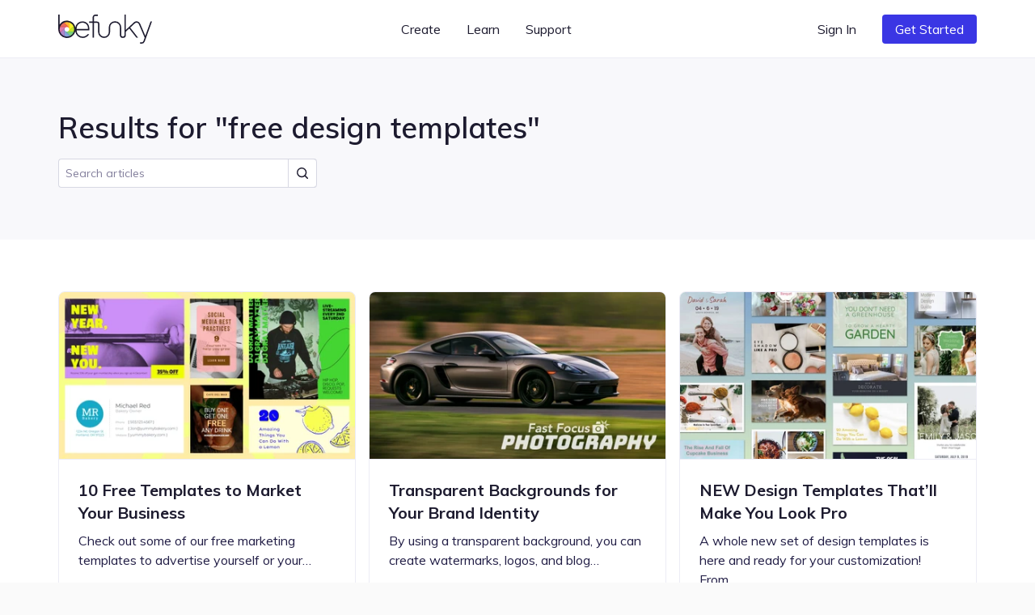

--- FILE ---
content_type: text/html; charset=UTF-8
request_url: https://www.befunky.com/learn/tag/free-design-templates/
body_size: 62274
content:

<!DOCTYPE html>

<html
    lang="en"
    data-use-app-lang="false"
    prefix="og: http://ogp.me/ns# fb: http://ogp.me/ns/fb# website: http://ogp.me/ns/website#"
>
<head>
    <meta charset="utf-8">

    <title>free design templates | Learn BeFunky</title>

    <meta name="viewport" content="width=device-width, initial-scale=1, shrink-to-fit=no, viewport-fit=cover">

    
    <meta name="apple-mobile-web-app-status-bar-style" content="black-translucent">

    
    
    <script>window.BeFunky = { Params: {"sentry_release_version":"st2026-01-28.20.48.03","sentry_env":"prod","mix_panel_id":"a688ef125ebff8a8e747a29fc81c071d","mix_panel_js_version":".0.1.26","globalAssetsPath":"https:\/\/www.befunky.com\/web\/","remoteAssetsPath":"https:\/\/www.befunky.com\/web\/","userFontsPath":"\/web\/user-fonts\/","appFontsPath":"https:\/\/www.befunky.com\/web\/fonts\/","blogUrl":"https:\/\/www.befunky.com\/learn\/","globalImagesPath":"https:\/\/www.befunky.com\/images\/","remoteImagesPath":"https:\/\/www.befunky.com\/images\/","languageVersions":{"en":".2ab96f6358","es":".56227ca7a6","pt":".d48ac99e8a","fr":".2346a58d24","de":".393b17b2b9","it":".100030716c","tr":".37992751d3","zh":".0ca469092d","ja":".0013d51d0f","ko":".a89d1b29da","ru":".0f3e8b98f3","no":".774b0860f9","ar":".9fdf637137"},"isBeta":false,"isDev":false,"isAdmin":false,"svgSpriteVersion":".acccad7dbe","enableUserTimings":true,"browserTier":"modern","siteUrl":"https:\/\/www.befunky.com\/","openurl":"","prices":[{"id":"price_1Oly6zCDUtNphCRD0EZ3G4Xa","currency":"eur","country":"eurozone","product":"prod_E6dK673YmWmDQG","unit_amount":8388,"type":"recurring","recurring":"year","active":true,"custom_id":"plus_yearly_eurozone_83_88_eur","pair_id":"price_1Oly4bCDUtNphCRDWGh1WcaZ"},{"id":"price_1Oly4bCDUtNphCRDWGh1WcaZ","currency":"eur","country":"eurozone","product":"prod_E6dK673YmWmDQG","unit_amount":1399,"type":"recurring","recurring":"month","active":true,"custom_id":"plus_monthly_eurozone_13_99_eur","pair_id":"price_1Oly6zCDUtNphCRD0EZ3G4Xa"},{"id":"price_1Olxu8CDUtNphCRDxtzLzoQB","currency":"gbp","country":"GB","product":"prod_E6dK673YmWmDQG","unit_amount":1199,"type":"recurring","recurring":"month","active":true,"custom_id":"plus_monthly_gb_11_99_gbp","pair_id":"price_1NC4MvCDUtNphCRDgdJqedCi"},{"id":"price_1Olx8oCDUtNphCRDJCdg1Cwj","currency":"usd","country":"US","product":"prod_E6dK673YmWmDQG","unit_amount":8388,"type":"recurring","recurring":"year","active":true,"custom_id":"plus_yearly_us_83_88_usd","pair_id":"price_1Olx4kCDUtNphCRDrmmmvMpi"},{"id":"price_1Olx4kCDUtNphCRDrmmmvMpi","currency":"usd","country":"US","product":"prod_E6dK673YmWmDQG","unit_amount":1499,"type":"recurring","recurring":"month","active":true,"custom_id":"plus_monthly_us_14_99_usd","pair_id":"price_1Olx8oCDUtNphCRDJCdg1Cwj"},{"id":"price_1NC4MvCDUtNphCRDgdJqedCi","currency":"gbp","country":"GB","product":"prod_E6dK673YmWmDQG","unit_amount":7188,"type":"recurring","recurring":"year","active":true,"custom_id":"plus_yearly_gb_71_88_gbp","pair_id":"price_1Olxu8CDUtNphCRDxtzLzoQB"},{"id":"price_1NC4LOCDUtNphCRDyUBf0zdK","currency":"gbp","country":"GB","product":"prod_E6dK673YmWmDQG","unit_amount":999,"type":"recurring","recurring":"month","active":false,"custom_id":"plus_monthly_gb_9_99_gbp","pair_id":"price_1NC4MvCDUtNphCRDgdJqedCi"},{"id":"price_1NC3SuCDUtNphCRD5LDYl9l2","currency":"eur","country":"eurozone","product":"prod_E6dK673YmWmDQG","unit_amount":7188,"type":"recurring","recurring":"year","active":false,"custom_id":"plus_yearly_eurozone_71_88_eur","pair_id":"price_1NC3QACDUtNphCRDypen8C9C"},{"id":"price_1NC3QACDUtNphCRDypen8C9C","currency":"eur","country":"eurozone","product":"prod_E6dK673YmWmDQG","unit_amount":1199,"type":"recurring","recurring":"month","active":false,"custom_id":"plus_monthly_eurozone_11_99_eur","pair_id":"price_1NC3SuCDUtNphCRD5LDYl9l2"},{"id":"price_1MhhklCDUtNphCRD9xz1WVwz","currency":"usd","country":"US","product":"prod_E6dK673YmWmDQG","unit_amount":7188,"type":"recurring","recurring":"year","active":false,"custom_id":"plus_yearly_us_71_88_usd","pair_id":"price_1MhhjdCDUtNphCRDhOFJ69M4"},{"id":"price_1MhhjdCDUtNphCRDhOFJ69M4","currency":"usd","country":"US","product":"prod_E6dK673YmWmDQG","unit_amount":1199,"type":"recurring","recurring":"month","active":false,"custom_id":"plus_monthly_us_11_99_usd","pair_id":"price_1MhhklCDUtNphCRD9xz1WVwz"},{"id":"price_1JanrxCDUtNphCRDAo5zzaSo","currency":"nok","country":"NO","product":"prod_E6dK673YmWmDQG","unit_amount":7900,"type":"recurring","recurring":"month","active":true,"custom_id":"plus_monthly_no_79_00_nok","pair_id":"price_1Hov2iCDUtNphCRDubzqegCc"},{"id":"price_1JanktCDUtNphCRDSavGASD9","currency":"gbp","country":"GB","product":"prod_E6dK673YmWmDQG","unit_amount":799,"type":"recurring","recurring":"month","active":false,"custom_id":"plus_monthly_gb_7_99_gbp","pair_id":"price_1HgaIgCDUtNphCRDDMoFwKqF"},{"id":"price_1JandwCDUtNphCRDTSO7xWBH","currency":"eur","country":"eurozone","product":"prod_E6dK673YmWmDQG","unit_amount":999,"type":"recurring","recurring":"month","active":false,"custom_id":"plus_monthly_eurozone_9_99_EUR","pair_id":"price_1HjvUWCDUtNphCRD5r3RVahm"},{"id":"price_1JamMSCDUtNphCRDhTHYQADH","currency":"usd","country":"US","product":"prod_E6dK673YmWmDQG","unit_amount":999,"type":"recurring","recurring":"month","active":false,"custom_id":"plus_monthly_us_9_99_usd","pair_id":"befunky_plus_59_88"},{"id":"price_1IaUWKCDUtNphCRDMtwdcyY7","currency":"eur","country":"eurozone","product":"prod_E6dK673YmWmDQG","unit_amount":899,"type":"recurring","recurring":"month","active":false,"custom_id":"plus_monthly_eurozone_8_99_EUR","pair_id":"price_1HjvUWCDUtNphCRD5r3RVahm"},{"id":"price_1IaUUICDUtNphCRDy2azaPAF","currency":"gbp","country":"GB","product":"prod_E6dK673YmWmDQG","unit_amount":699,"type":"recurring","recurring":"month","active":false,"custom_id":"plus_monthly_gb_6_99_gbp","pair_id":"price_1HgaIgCDUtNphCRDDMoFwKqF"},{"id":"price_1IVhPPCDUtNphCRDJCMVYyr8","currency":"usd","country":"US","product":"prod_E6dK673YmWmDQG","unit_amount":899,"type":"recurring","recurring":"month","active":false,"custom_id":"plus_monthly_us_8_99_usd","pair_id":"befunky_plus_59_88"},{"id":"price_1HyiUqCDUtNphCRD5CFci0pA","currency":"mxn","country":"MX","product":"prod_E6dK673YmWmDQG","unit_amount":112800,"type":"recurring","recurring":"year","active":true,"custom_id":"plus_yearly_mx_1128_mxn","pair_id":"price_1HyiQTCDUtNphCRDgFNNh5Uv"},{"id":"price_1HyiQTCDUtNphCRDgFNNh5Uv","currency":"mxn","country":"MX","product":"prod_E6dK673YmWmDQG","unit_amount":13000,"type":"recurring","recurring":"month","active":true,"custom_id":"plus_monthly_mx_130_mxn","pair_id":"price_1HyiUqCDUtNphCRD5CFci0pA"},{"id":"price_1Hov2iCDUtNphCRDubzqegCc","currency":"nok","country":"NO","product":"prod_E6dK673YmWmDQG","unit_amount":59800,"type":"recurring","recurring":"year","active":true,"custom_id":"plus_yearly_no_598_00_nok","pair_id":"price_1JanrxCDUtNphCRDAo5zzaSo"},{"id":"price_1HouzmCDUtNphCRDDdBZLuPI","currency":"nok","country":"NO","product":"prod_E6dK673YmWmDQG","unit_amount":6900,"type":"recurring","recurring":"month","active":false,"custom_id":"plus_monthly_no_69_00_nok","pair_id":"price_1Hov2iCDUtNphCRDubzqegCc"},{"id":"price_1HoGhdCDUtNphCRDEjqPzJ10","currency":"isk","country":"NO","product":"prod_E6dK673YmWmDQG","unit_amount":59800,"type":"recurring","recurring":"year","active":false,"custom_id":"plus_yearly_no_598_00_isk","pair_id":"price_1HoGf6CDUtNphCRD7WlLDfWr"},{"id":"price_1HoGf6CDUtNphCRD7WlLDfWr","currency":"isk","country":"NO","product":"prod_E6dK673YmWmDQG","unit_amount":6900,"type":"recurring","recurring":"month","active":false,"custom_id":"plus_monthly_no_69_00_isk","pair_id":"price_1HoGhdCDUtNphCRDEjqPzJ10"},{"id":"price_1HjvWNCDUtNphCRDZ3DvX44q","currency":"eur","country":"eurozone","product":"prod_E6dK673YmWmDQG","unit_amount":699,"type":"recurring","recurring":"month","active":false,"custom_id":"plus_monthly_eurozone_6_99_EUR","pair_id":"price_1HjvUWCDUtNphCRD5r3RVahm"},{"id":"price_1HjvUWCDUtNphCRD5r3RVahm","currency":"eur","country":"eurozone","product":"prod_E6dK673YmWmDQG","unit_amount":5988,"type":"recurring","recurring":"year","active":false,"custom_id":"plus_yearly_eurozone_59_88_EUR","pair_id":"price_1JandwCDUtNphCRDTSO7xWBH"},{"id":"price_1HgaQwCDUtNphCRDVzjOA6IJ","currency":"mxn","country":"MX","product":"prod_E6dK673YmWmDQG","unit_amount":78000,"type":"recurring","recurring":"year","active":false,"custom_id":"plus_yearly_mx_780_mxn","pair_id":"price_1HgaP6CDUtNphCRDNPXoSBXo"},{"id":"price_1HgaP6CDUtNphCRDNPXoSBXo","currency":"mxn","country":"MX","product":"prod_E6dK673YmWmDQG","unit_amount":8000,"type":"recurring","recurring":"month","active":false,"custom_id":"plus_monthly_mx_80_mxn","pair_id":"price_1HgaQwCDUtNphCRDVzjOA6IJ"},{"id":"price_1HgaIgCDUtNphCRDDMoFwKqF","currency":"gbp","country":"GB","product":"prod_E6dK673YmWmDQG","unit_amount":4788,"type":"recurring","recurring":"year","active":false,"custom_id":"plus_yearly_gb_47_88_gbp","pair_id":"price_1JanktCDUtNphCRDSavGASD9"},{"id":"price_1HgaHACDUtNphCRDls8vuwEJ","currency":"gbp","country":"GB","product":"prod_E6dK673YmWmDQG","unit_amount":599,"type":"recurring","recurring":"month","active":false,"custom_id":"plus_monthly_gb_5_99_gbp","pair_id":"price_1HgaIgCDUtNphCRDDMoFwKqF"},{"id":"price_1Hbq3bCDUtNphCRD7Qo3FB0i","currency":"usd","country":"BR","product":"prod_E6dK673YmWmDQG","unit_amount":349,"type":"recurring","recurring":"month","active":false,"custom_id":"plus_monthly_br_usd_3_49","pair_id":"price_1Hbq1LCDUtNphCRDkxSEKIfZ"},{"id":"price_1Hbq1LCDUtNphCRDkxSEKIfZ","currency":"usd","country":"BR","product":"prod_E6dK673YmWmDQG","unit_amount":3468,"type":"recurring","recurring":"year","active":false,"custom_id":"plus_yearly_br_usd_34_68","pair_id":"price_1Hbq3bCDUtNphCRD7Qo3FB0i"},{"id":"price_1HUKJ3CDUtNphCRDV4zMcxnd","currency":"usd","country":"US","product":"prod_E6dK673YmWmDQG","unit_amount":6948,"type":"recurring","recurring":"year","active":false,"custom_id":"plus_yearly_usd_69_48","pair_id":"befunky_plus_6_99"},{"id":"price_1HUK4YCDUtNphCRDoUP410Nb","currency":"usd","country":"IN","product":"prod_E6dK673YmWmDQG","unit_amount":3468,"type":"recurring","recurring":"year","active":false,"custom_id":"plus_yearly_in_usd_34_68","pair_id":"price_1HUK3ECDUtNphCRDg1YUb9jq"},{"id":"price_1HUK3yCDUtNphCRDqtdGRlVw","currency":"usd","country":"MX","product":"prod_E6dK673YmWmDQG","unit_amount":3468,"type":"recurring","recurring":"year","active":false,"custom_id":"plus_yearly_mx_usd_34_68","pair_id":"price_1HUK1xCDUtNphCRD5pNqH0GS"},{"id":"price_1HUK3ECDUtNphCRDg1YUb9jq","currency":"usd","country":"IN","product":"prod_E6dK673YmWmDQG","unit_amount":349,"type":"recurring","recurring":"month","active":false,"custom_id":"plus_monthly_in_usd_3_49","pair_id":"price_1HUK4YCDUtNphCRDoUP410Nb"},{"id":"price_1HUK1xCDUtNphCRD5pNqH0GS","currency":"usd","country":"MX","product":"prod_E6dK673YmWmDQG","unit_amount":349,"type":"recurring","recurring":"month","active":false,"custom_id":"plus_monthly_mx_usd_3_49","pair_id":"price_1HUK3yCDUtNphCRDqtdGRlVw"},{"id":"befunky_plus_6_99","currency":"usd","country":"US","product":"prod_E6dK673YmWmDQG","unit_amount":699,"type":"recurring","recurring":"month","active":false,"custom_id":"befunky_plus_6_99","pair_id":"befunky_plus_59_88"},{"id":"befunky_plus_59_88","currency":"usd","country":"US","product":"prod_E6dK673YmWmDQG","unit_amount":5988,"type":"recurring","recurring":"year","active":false,"custom_id":"befunky_plus_59_88","pair_id":"price_1JamMSCDUtNphCRDhTHYQADH"},{"id":"monthly_premium_2017","currency":"usd","country":"US","product":"prod_BUktegcAPLBs3r","unit_amount":695,"type":"recurring","recurring":"month","active":false,"custom_id":"monthly_premium_2017","pair_id":"befunky_plus_59_88"},{"id":"yearly_premium_2017","currency":"usd","country":"US","product":"prod_BTytWAVCRxTA70","unit_amount":3995,"type":"recurring","recurring":"year","active":false,"custom_id":"yearly_premium_2017","pair_id":"befunky_plus_6_99"},{"id":"yearly_premium","currency":"usd","country":"US","product":"prod_BV4zmyg69ALM31","unit_amount":3495,"type":"recurring","recurring":"year","active":false,"custom_id":"yearly_premium","pair_id":"befunky_plus_6_99"},{"id":"monthly","currency":"usd","country":"US","product":"prod_BVAUevbvdth84R","unit_amount":495,"type":"recurring","recurring":"month","active":false,"custom_id":"monthly","pair_id":"befunky_plus_59_88"},{"id":"yearly","currency":"usd","country":"US","product":"prod_BU2T2SNwymByRP","unit_amount":2495,"type":"recurring","recurring":"year","active":false,"custom_id":"yearly","pair_id":"befunky_plus_6_99"}],"play_store_prices":[{"id":"plus_monthly_us_8_99_usd","recurring":"month","active":false,"value":"8.99","currency":"usd"},{"id":"plus_monthly_us_9_99_usd","recurring":"month","active":false,"value":"9.99","currency":"usd"},{"id":"plus_yearly_us_59_88_usd","recurring":"year","active":false,"value":"59.88","currency":"usd"},{"id":"plus_monthly_us_11_99_usd","recurring":"month","active":false,"value":"11.99","currency":"usd"},{"id":"plus_yearly_us_71_88_usd","recurring":"year","active":false,"value":"71.88","currency":"usd"},{"id":"plus_monthly_us_14_99_usd","recurring":"month","active":true,"value":"14.99","currency":"usd"},{"id":"plus_yearly_us_83_88_usd","recurring":"year","active":true,"value":"83.88","currency":"usd"}],"apple_app_store_prices":[{"id":"plus_monthly_us_9_99_usd","recurring":"month","active":false,"value":"9.99","currency":"usd"},{"id":"plus_monthly_9_99_usd","recurring":"month","active":true,"value":"14.99","currency":"usd"},{"id":"plus_yearly_us_59_88_usd","recurring":"year","active":true,"value":"83.90","currency":"usd"}],"eurozoneCountries":["AT","BE","CY","EE","FI","FR","DE","GR","IE","IT","LV","LT","LU","MT","NL","PT","SK","SI","ES","XK","ME","AD","MC","SM"],"IS_LC":false,"BFN_APP_HTML_VERSION":".f8b4009db8","backgroundRemovalAPI":"https:\/\/infgpuportland.befunky.com\/","serviceWorkerVersion":"1128995832","uplUri":"https:\/\/upload.befunky.com","sendDebugErrors":true,"googleFontsSpriteVersion":"48ec54e525_tiny","befunkyFontsSpriteVersion":"632d708532_tiny","isHomepage":false,"pwaStartUrl":"https:\/\/www.befunky.com\/dashboard\/","facebook_app_id":"966188864034824","facebook_app_scopes":"email,public_profile","ga4Id":"G-0YLH3PWTHB","zazzleUrl":"https:\/\/www.zazzle.com\/api\/create\/at-238537067568132665?rf=238537067568132665&ax={ax}&sr=250760370284089139&cg=196064694108342156&ed=true&continueUrl={continueUrl}&t_image1_iid={imageUrl}"} };</script>
<script>!function(){"use strict";!function(){window.Sentry=window.Sentry||{};var e=[];function n(n){var r=n.error;r&&e.push({errorObject:r})}function r(n){e.push({promiseEvent:n})}["addBreadcrumb","captureException","configureScope","withScope"].forEach((function(n){Sentry[n]=function(){e.push({methodName:n,args:arguments})}})),window.addEventListener("error",n),window.addEventListener("unhandledrejection",r),window.onSentryLoad=function(){window.removeEventListener("error",n),window.removeEventListener("unhandledrejection",r),Sentry.init({dsn:"https://b2869f1592ed45e586418602b8f9fd0a@sentry.io/301341",release:BeFunky.Params.sentry_release_version,environment:BeFunky.Params.sentry_env,allowUrls:[/^https?:\/\/[\w\-_.]*befunky\.com/],ignoreErrors:[/Failed to load 'https:\/\/[a-z]+\.ru\//,/^Timeout$/,/Failed to fetch/],integrations:[new Sentry.Integrations.BrowserTracing({startTransactionOnLocationChange:!1})],tracesSampleRate:BeFunky.Params.isBeta?1:.01,beforeBreadcrumb:function(e,n){if("ui.click"===e.category&&n&&n.event&&n.event.target instanceof Element){var r=n.event.target.nodeName;if("CANVAS"===r)return null;if("BUTTON"===r||"A"===r){var t=n.event.target.innerText;if(t)e.message="".concat(e.message,": \"").concat(t,"\"");else{var o=n.event.target.querySelector("use");if(o){var a=o.getAttribute("href")||o.getAttribute("xlink:href")||"?";e.message="".concat(e.message,": ").concat(a)}}}}return e}});for(var t=0;t<e.length;t++){var o=e[t],a=o.methodName,i=o.args;a&&Sentry[a].apply(Sentry,i)}for(var s=0;s<e.length;s++){var c=e[s],u=c.errorObject,d=c.promiseEvent;u?(console.log("Replay error for Sentry"),Sentry.captureException(u)):d&&(console.log("Replay promise rejection for Sentry"),window.onunhandledrejection(d))}}}()}();</script>
<script>!function(){"use strict";window.requestIdleCallback=window.requestIdleCallback||function(t){return setTimeout((function(){var o=Date.now();t({didTimeout:!1,timeRemaining:function(){return Math.max(0,22-(Date.now()-o))}})}),1)},window.cancelIdleCallback=window.cancelIdleCallback||function(t){clearTimeout(t)},AbortSignal.prototype.throwIfAborted||(AbortSignal.prototype.throwIfAborted=function(){if(this.aborted)throw this.reason||new DOMException("signal is aborted without reason","AbortError")})}();</script>
<script>!function(){"use strict";function e(e){return e&&e.__esModule&&Object.prototype.hasOwnProperty.call(e,"default")?e.default:e}var n,t={};var o=(n||(n=1,function(){if(window.setCookie=function(e,n,t){var o="";if(null!=t){var r=new Date;r.setDate(r.getDate()+t),o="; expires=".concat(r.toUTCString())}document.cookie="".concat(e,"=").concat(encodeURIComponent(n)).concat(o,"; path=/")},window.getCookie=function(e){var n=document.cookie.match(new RegExp("(^| )".concat(e,"=([^;]+)")));if(n)return decodeURIComponent(n[2])},!(window.AbortController&&window.customElements&&Array.prototype.flat||"old"===BeFunky.Params.browserTier||"old"===getCookie("browser_tier")))return e="old",console.error("".concat(BeFunky.Params.browserTier," browser tier inaccurate. Changing to ").concat(e)),setCookie("browser_tier",e,90),void window.location.reload();var e,n={global:t(),app:t(),scripts:t(),ga:t()};function t(){var e,n,t=new Promise((function(t,o){e=t,n=o}));return t.resolve=e,t.reject=n,t}BeFunky.scriptHasLoaded=function(e){console.log("Loaded ".concat(e," JS")),n[e].resolve()},BeFunky.scriptFailedToLoad=function(e,t){BeFunky.retry("".concat(e," JS"),3,(function(){return new Promise((function(e,n){var o=document.createElement("script");o.onload=e,o.onerror=function(){return n("request_failed")},o.src="".concat(t.src.split("?")[0],"?nocache=").concat(Math.random().toString().split(".")[1]),t.after(o)}))})).then((function(){return BeFunky.scriptHasLoaded(e)}),(function(t){console.log("Failed to load JS \"".concat(e,"\""),t),n[e].reject(t)}))},BeFunky.onScriptLoad=function(e){return n[e]||Promise.reject("invalid_script_name")},BeFunky.deferredPromise=t,BeFunky.retry=function(e,n,t){var o=0;return function r(i){if(o>n)return Promise.reject(i);var c=o?1e3*Math.pow(2,o-1):0;return o&&console.log("Retrying ".concat(e," in ").concat(c,"s")),o++,new Promise((function(e){setTimeout((function(){e(t().catch(r))}),c)}))}()},BeFunky.registerLazyComponent=function(e,n){if(!e||!e.id||"function"!=typeof n)throw new Error("Invalid lazy load initialization");if(!("IntersectionObserver"in window))return setTimeout(n,1e3);!function(e,n){o||(o=new IntersectionObserver((function(e,n){e.forEach((function(e){e.isIntersecting&&(n.unobserve(e.target),r[e.target.id](),delete r[e.target.id])}))}),{rootMargin:"400px 0px"})),r[e.id]=n,o.observe(e)}(e,n)};var o,r={};BeFunky.prismicButtonActions=[],BeFunky.onClickPrismicButton=function(e){BeFunky.prismicButtonActions.push({action:e,time:Date.now()})},window.getCsToken=function(){return getCookie("CSRFtoken")||""};var i=null,c=getCookie("_bd_");if(c)try{i=JSON.parse(atob(c))}catch(e){setTimeout((function(){throw console.log("_bd_ cookie = \"".concat(c,"\"")),new Error("Malformed _bd_ cookie")}),0)}BeFunky.initialUser=i;var a=[],u=i||{error:"not_logged_in"};Object.defineProperty(BeFunky,"latestUserData",{get:function(){return u}}),BeFunky.onUserStatusChange=function(e){var n=!(arguments.length>1&&void 0!==arguments[1])||arguments[1];a.push(e),n&&e(u)},BeFunky.offUserStatusChange=function(e){a=a.filter((function(n){return n!==e}))},BeFunky.updateUserStatus=function(e){var n,t,o;t=(n=u=e).pl,o=!0,Object.defineProperty(n,"pl",{get:function(){return this._pl},set:function(e){var n=this;this._plcnt=this._plcnt?this._plcnt+1:1,this._pl&&"0"==this._pl&&"1"==e&&this._plcnt>1&&!o&&!BeFunky.isAppleAppStoreApp&&void 0!==BeFunky.UserManager&&BeFunky.UserManager.decodeUserToken().then((function(t){t&&"0"==t.pl&&(e="0",n._pl=e)})).catch((function(e){"request_failed"===e?BeFunky.logError("/check-user/ failed: ".concat(e)):BeFunky.reportWarning("/check-user/ failed: ".concat(e),e)})),o=!1,this._pl=e},enumerable:!0,configurable:!0}),n.pl=t;try{e&&e.email?localStorage.setItem("latest_user_email",e.email):localStorage.removeItem("latest_user_email")}catch(e){}a.forEach((function(n){return n(e)}))},BeFunky.initialUserStatus=i?t():Promise.resolve(u),BeFunky.onDocumentReady=function(e){if("interactive"===document.readyState||"complete"===document.readyState)return e();document.addEventListener("DOMContentLoaded",e,!1)};var s=!1;function l(e){fetch("".concat(BeFunky.Params.globalAssetsPath,"icons/sprite").concat(BeFunky.Params.svgSpriteVersion,".svg")).then((function(e){return e.text()})).then((function(e){return e.match(/^<\?xml.+(?=<svg)(<svg ([\s\S]*?)<\/svg>)/)[1]})).then((function(e){var n=document.getElementById("svgContainer");n?n.innerHTML=e:BeFunky.onDocumentReady((function(){document.getElementById("svgContainer").innerHTML=e}))})).catch((function(n){console.error("Failed to load SVG sprite. Retrying in ".concat(e,"s"),n),setTimeout((function(){return l(2*e)}),1e3*e)}))}BeFunky.onLoad=function(e){if(s)return e();window.addEventListener("load",(function(){s=!0,e()}))},BeFunky.onLoad((function(){})),"old"!==BeFunky.Params.browserTier&&"undefined"!=typeof requestIdleCallback&&requestIdleCallback((function(){return l(3)}))}()),t)}();</script><script>var $googleDriveState = null;</script><link rel="stylesheet" href="https://www.befunky.com/web/css/render-blocking.ebc06a83af.css" type="text/css"><style id="inline-fonts">@font-face{font-family:Mulish;font-style:normal;font-weight:400;font-display:swap;src:url(https://www.befunky.com/web/fonts/ui/mulish-400.woff) format("woff")}@font-face{font-family:Mulish;font-style:normal;font-weight:600;font-display:swap;src:url(https://www.befunky.com/web/fonts/ui/mulish-600.woff) format("woff")}@font-face{font-family:Mulish;font-style:normal;font-weight:700;font-display:swap;src:url(https://www.befunky.com/web/fonts/ui/mulish-700.woff) format("woff")}</style><link rel="preload" as="font" type="font/woff" crossorigin href="https://www.befunky.com/web/fonts/ui/mulish-400.woff"><link rel="preload" as="font" type="font/woff" crossorigin href="https://www.befunky.com/web/fonts/ui/mulish-600.woff"><link rel="stylesheet" href="https://www.befunky.com/web/css/lazy.ec878277df.css" media="print" onload="this.media='all'; this.onload=null;"><link rel="icon" type="image/svg+xml" href="https://www.befunky.com/images/site/b-logo-darker-or-light.svg"><link rel="icon" type="image/png" sizes="32x32" href="https://www.befunky.com/images/site/b-logo-dark-32.png"><link rel="icon" type="image/png" sizes="48x48" href="https://www.befunky.com/images/site/b-logo-dark-48.png"><link rel="apple-touch-icon" sizes="180x180" href="https://www.befunky.com/images/site/b-logo-dark-with-bg-180.png">
    
    <meta name="description" content="Articles tagged with free design templates. Photo Editing and Graphic Design tips and tricks, tutorials, and inspiration.">
    <meta name="application-name" content="BeFunky">
    

    
    <link rel="manifest" href="https://www.befunky.com/manifest.json" />

    
    <meta property="og:title" content="free design templates | Learn BeFunky">
    <meta property="og:type" content="">
    <meta property="og:image" content="https://www.befunky.com/images/wp/wp-2016-03-New-OG.png?auto=avif,webp&format=jpg&width=full">
    <meta property="og:description" content="Articles tagged with free design templates. Photo Editing and Graphic Design tips and tricks, tutorials, and inspiration.">
    <meta property="og:site_name" content="BeFunky">
    <meta property="og:type" content="website">
    
    <meta property="fb:admins" content="">
    <meta property="fb:app_id" content="966188864034824">

    <meta property="article:modified_time" content="Z">
    <meta property="article:published_time" content="Z">
    <meta property="article:publisher" content="">

    
    <meta name="twitter:card" content="summary_large_image">
    <meta name="twitter:site" content="@befunky">

    
    <meta name="apple-itunes-app" content="app-id=442716817" />

    
            <link rel="canonical" href="https://www.befunky.com/learn/tag/free-design-templates/">
        <meta property="og:url" content="https://www.befunky.com/learn/tag/free-design-templates/">
    
    
    <meta name="theme-color" content="#FAFAFA" default-value="#FAFAFA">

</head>
<body style="--sat: env(safe-area-inset-top, 0);">

    
<script>!function(){"use strict";var e=navigator.userAgent;/^((?!chrome|android).)*safari/i.test(e)&&(document.body.className="browser--safari"),/Win/.test(navigator.platform)&&/firefox/i.test(e)&&(document.body.className="browser--windows-firefox"),/(android)/i.test(e)?document.body.className="device--android":window.chrome&&(document.body.className="browser--chromium"),window.adjustCSSVariables=function(){if(document.documentElement.style.setProperty("--100vh","".concat(window.innerHeight,"px")),/^iP/.test(navigator.platform)||/^Mac/.test(navigator.platform)&&navigator.maxTouchPoints>4){var e=parseInt(getComputedStyle(document.body).getPropertyValue("--sat"));e>=44&&document.documentElement.style.setProperty("--safe-area-top","".concat(e-15,"px"))}},window.adjustCSSVariables(),window.addEventListener("resize",window.adjustCSSVariables)}();</script><div id="bfn-app" class="bfn" style="display: none;"></div><div style="position: absolute; height: 100vh; width: 1px; top: 0; left: 0; z-index: -1"></div><div id="svgContainer" style="display: none;"></div>

    <div id="site_root" class="site-root ">

        

























<header id="site_nav" class="site-nav site-nav--white site-nav--not-signed-in">
    <script>if (BeFunky.initialUser) document.getElementById('site_nav').className = 'site-nav site-nav--white site-nav--signed-in' + (BeFunky.initialUser.pl === '1' ? ' site-nav--user-is-plus' : '');</script>
    <div class="site-nav__inner centered-column-width">
        
        <button class="site-nav__skip-to-content button" tabindex="0" data-lang="skip_to_content" onclick="window.location.href='#main-content'">Skip to Content</button>
        
        <a href="https://www.befunky.com/" class="site-nav__logo" aria-label="BeFunky homepage"><string>BeFunky</string></a>
        <div class="site-nav__space"></div>
        
        <div class="site-nav__item site-nav__item--desktop site-nav__item--has-dropdown button" data-dropdown="create" tabindex="0" data-bf="site-nav__create__dropdown" data-lang="create" role="button">Create</div>
        <div class="site-nav__item site-nav__item--desktop site-nav__item--has-dropdown button" data-dropdown="learn" tabindex="0" data-bf="site-nav__learn__dropdown" data-lang="learn" role="button">Learn</div>
        <a class="site-nav__item site-nav__item--desktop site-nav__link button" data-bf="site-nav__support__button" data-lang="support" href="https://support.befunky.com/hc/en-us">Support</a>
        <div class="site-nav__space"></div>
        <button  onclick="BeFunky.onClickPrismicButton('sign_in')"  class="site-nav__item site-nav__item--desktop site-nav__item--sign-in site-nav__link button" data-bf="nav__sign-in" data-lang="sign_in">Sign In</button>
        <a  href="https://www.befunky.com/dashboard/" data-route  class="site-nav__item site-nav__item--desktop site-nav__item--dashboard site-nav__button button button--blue" data-bf="nav__sign-in" data-lang="dashboard">Dashboard</a>
        
        <button onclick="BeFunky.onClickPrismicButton('get_started_header')" data-lang="get_started" data-bf="nav__get-started" class="site-nav__item site-nav__item--get-started site-nav__item--desktop site-nav__button button button--blue">Get Started</button>
        <div class="site-nav__item site-nav__item--desktop site-nav__item--has-dropdown site-nav__item--account button" data-dropdown="account" tabindex="0" data-bf="site-nav__account-dropdown" role="button">
            <span class="site-nav__user-circle"></span>
            <svg class="icon icon--10">
                <use xmlns:xlink="http://www.w3.org/1999/xlink" xlink:href="#chevron-icon"></use>
            </svg>
        </div>
        <script>if (BeFunky.initialUser) document.querySelector('.site-nav__user-circle').textContent = BeFunky.initialUser.user_name[0].toUpperCase();</script>
        <button class="site-nav__hamburger button button--icon button--sm" aria-label="Open menu">
            <span></span>
            <span></span>
            <span></span>
        </button>
    </div>
    <div class="site-nav__dropdown-root site-nav__dropdown-root--inactive">
        <div class="site-nav__dropdown-arrow"></div>
        <div class="site-nav__dropdown-bg"></div>
        <div class="site-nav__dropdown-container">
            <div class="site-nav__dropdown-section" data-dropdown="create">
                <section class="site-nav__dropdown-content site-nav__dropdown-content--3">
                    <a  href="https://www.befunky.com/create/" data-route  class="site-nav__dropdown-card">
                        <figure class="site-nav__dropdown-figure">
                            <img class="site-nav__dropdown-image" src="https://www.befunky.com/images/site/site-nav/create-photo.svg"
                                 width="192" height="108"
                                 alt="Illustration of photo editing interface overlapping with an image icon, shown in cyan and blue tones." loading="lazy">
                        </figure>
                        <h6 class="site-nav__dropdown-heading" data-bf="site-nav__create-dropdown__photo-editor" data-lang="photo_editor">Photo Editor</h6>
                        <p class="site-nav__dropdown-description" data-lang="get_started_editor">Photo effects and tools for enhancing your photos</p>
                    </a>
                    <a  href="https://www.befunky.com/create/collage/" data-route  class="site-nav__dropdown-card">
                        <figure class="site-nav__dropdown-figure">
                            <img class="site-nav__dropdown-image" src="https://www.befunky.com/images/site/site-nav/create-collage.svg"
                                 width="192" height="108"
                                 alt="Illustration of collage maker interface showing a cursor selecting an image within a grid layout, depicted in pink and blue tones." loading="lazy">
                        </figure>
                        <h6 class="site-nav__dropdown-heading" data-bf="site-nav__create-dropdown__collage-maker" data-lang="collage_maker">Collage Maker</h6>
                        <p class="site-nav__dropdown-description" data-lang="get_started_collage">Combine multiple photos into one with a grid layout</p>
                    </a>
                    <a  href="https://www.befunky.com/create/designer/" data-route  class="site-nav__dropdown-card">
                        <figure class="site-nav__dropdown-figure">
                            <img class="site-nav__dropdown-image" src="https://www.befunky.com/images/site/site-nav/create-designer.svg"
                                 width="192" height="108"
                                 alt="Illustration of a multi-panel graphic design interface with overlapping layouts, including text blocks and an image preview, depicted in yellow and blue tones." loading="lazy">
                        </figure>
                        <h6 class="site-nav__dropdown-heading" data-bf="site-nav__create-dropdown__graphic-designer" data-lang="graphic_designer">Graphic Designer</h6>
                        <p class="site-nav__dropdown-description" data-lang="get_started_designer">Templates for creating banners, flyers, cards, & more</p>
                    </a>
                </section>
            </div>
            <div class="site-nav__dropdown-section" data-dropdown="learn">
                <section class="site-nav__dropdown-content site-nav__dropdown-content--4">
                    <a href="https://www.befunky.com/getting-started/" class="site-nav__dropdown-card">
                        <figure class="site-nav__dropdown-figure">
                            <img class="site-nav__dropdown-image" src="https://www.befunky.com/images/site/site-nav/learn-gettingstarted.svg"
                                 width="192" height="108"
                                 alt="Illustration of a photo editing interface with icons for adjusting settings, cropping, adding text, and applying effects, shown in purple tones." loading="lazy">
                        </figure>
                        <h6 class="site-nav__dropdown-heading" data-lang="getting_started">Getting Started</h6>
                        <p class="site-nav__dropdown-description" data-lang="master_the_basics">Master the basics of BeFunky</p>
                    </a>
                    <a href="https://www.befunky.com/features/" class="site-nav__dropdown-card">
                        <figure class="site-nav__dropdown-figure">
                            <img class="site-nav__dropdown-image" src="https://www.befunky.com/images/site/site-nav/learn-features.svg"
                                 width="192" height="108"
                                 alt="Illustration of a dashboard with a grid of images and text lists, depicted in cyan and blue tones." loading="lazy">
                        </figure>
                        <h6 class="site-nav__dropdown-heading" data-lang="features">Features</h6>
                        <p class="site-nav__dropdown-description" data-lang="learn_what_all">Learn what all you can do with BeFunky</p>
                    </a>
                    <a href="https://www.befunky.com/pricing/" class="site-nav__dropdown-card">
                        <figure class="site-nav__dropdown-figure">
                            <img class="site-nav__dropdown-image" src="https://www.befunky.com/images/site/site-nav/learn-plus.svg" width="192" height="108" alt="Graphic for BeFunky Plus upgrade featuring a circular badge with a star surrounded by sparkles, in pink and blue tones." loading="lazy">
                        </figure>
                        <h6 class="site-nav__dropdown-heading" data-lang="befunky_plus">BeFunky Plus</h6>
                        <p class="site-nav__dropdown-description" data-lang="unlock_features">Unlock our most powerful features</p>
                    </a>
                    <a href="https://www.befunky.com/learn/" class="site-nav__dropdown-card">
                        <figure class="site-nav__dropdown-figure">
                            <img class="site-nav__dropdown-image" src="https://www.befunky.com/images/site/site-nav/learn.svg"
                                 width="192" height="108"
                                 alt="Illustration showing a camera, a video player, a pencil, and text, indicating multimedia and editing tools, in yellow tones." loading="lazy">
                        </figure>
                        <h6 class="site-nav__dropdown-heading" data-lang="learn_befunky">Learn BeFunky</h6>
                        <p class="site-nav__dropdown-description" data-lang="tips_to_learn">Photo editing and design tips and techniques</p>
                    </a>
                    <a href="https://www.befunky.com/learn/tutorials/" class="site-nav__dropdown-card">
                        <figure class="site-nav__dropdown-figure">
                            <img class="site-nav__dropdown-image" src="https://www.befunky.com/images/site/site-nav/learn-tutorials.svg"
                                 width="192" height="108"
                                 alt="Diagram of step by step process flow with arrows connecting video, image, and text elements, in pink and blue tones." loading="lazy">
                        </figure>
                        <h6 class="site-nav__dropdown-heading" data-lang="tutorials">Tutorials</h6>
                        <p class="site-nav__dropdown-description" data-lang="tutorial_guides">Step-by-step guides for all our features</p>
                    </a>
                    <a href="https://www.befunky.com/learn/inspiration/" class="site-nav__dropdown-card">
                        <figure class="site-nav__dropdown-figure">
                            <img class="site-nav__dropdown-image" src="https://www.befunky.com/images/site/site-nav/learn-inspiration.svg"
                                 width="192" height="108"
                                 alt="Illustration of a lightbulb surrounded by images and a heart, representing creativity and inspiration, in yellow tones." loading="lazy">
                        </figure>
                        <h6 class="site-nav__dropdown-heading" data-lang="inspiration">Inspiration</h6>
                        <p class="site-nav__dropdown-description" data-lang="get_inspired">Projects to inspire your creativity</p>
                    </a>
                    <a href="https://www.befunky.com/whats-new/" class="site-nav__dropdown-card">
                        <figure class="site-nav__dropdown-figure">
                            <img class="site-nav__dropdown-image" src="https://www.befunky.com/images/site/site-nav/learn-whatsnew.svg"
                                 width="192" height="108"
                                 alt="Graphic showing a speech bubble with a plus sign and sparkles, indicating new features, in cyan tones." loading="lazy">
                        </figure>
                        <h6 class="site-nav__dropdown-heading" data-lang="whats_new">What's New</h6>
                        <p class="site-nav__dropdown-description" data-lang="updates">Updates about our new features</p>
                    </a>
                </section>
            </div>
            <div class="site-nav__dropdown-section" data-dropdown="account" data-arrow-offset="-16">
                <section class="site-nav__dropdown-content">
                    <a href="https://www.befunky.com/my-account/" class="site-nav__dropdown-link">
                        <string data-lang="account">Account</string>
                        <span class="site-nav__user-email"></span>
                    </a>
                    <a href="https://www.befunky.com/myphotos/" class="site-nav__dropdown-link" data-lang="photos">Photos</a>
                    <a href="https://support.befunky.com/hc/en-us" class="site-nav__dropdown-link" data-lang="help_support">Help / Support</a>
                    <button  onclick="BeFunky.onClickPrismicButton('sign_out')"  class="site-nav__item site-nav__item--desktop site-nav__dropdown-link site-nav__dropdown-link--sign-out button" data-lang="sign_out">Sign Out</button>
                    <button  onclick="BeFunky.onClickPrismicButton('upgrade')"  class="button button--blue button--fullwidth site-nav__upgrade-button" style="margin-top: 0.5rem" data-lang="upgrade">Upgrade</button>
                </section>
            </div>
        </div>
    </div>
    <div class="site-nav__popup-root">
        <button class="site-nav__popup-close button button--icon" aria-label="Close menu">
            <svg class="icon">
                <use xmlns:xlink="http://www.w3.org/1999/xlink" xlink:href="#cancel-icon"></use>
            </svg>
        </button>
        <section class="site-nav__popup-content">
            <button class="button button--lg site-nav__popup-item site-nav__popup-button site-nav__popup-accordion site-nav__popup-accordion--open" tabindex="0">
                <string data-lang="create">Create</string>
                <svg class="icon icon--10">
                    <use xmlns:xlink="http://www.w3.org/1999/xlink" xlink:href="#chevron-icon"></use>
                </svg>
            </button>
            <div class="site-nav__popup-accordion-items">
                <a  href="https://www.befunky.com/create/" data-route  class="button button--link button--lg site-nav__popup-button" data-lang="photo_editor">Photo Editor</a>
                <a  href="https://www.befunky.com/create/collage/" data-route  class="button button--link button--lg site-nav__popup-button" data-lang="collage_maker">Collage Maker</a>
                <a  href="https://www.befunky.com/create/designer/" data-route  class="button button--link button--lg site-nav__popup-button" data-lang="graphic_designer">Graphic Designer</a>
            </div>
            <button class="button button--lg site-nav__popup-item site-nav__popup-button site-nav__popup-accordion" tabindex="0">
                <string data-lang="learn">Learn</string>
                <svg class="icon icon--10">
                    <use xmlns:xlink="http://www.w3.org/1999/xlink" xlink:href="#chevron-icon"></use>
                </svg>
            </button>
            <div class="site-nav__popup-accordion-items">
                <a href="https://www.befunky.com/getting-started/" class="button button--link button--lg site-nav__popup-button" data-lang="getting_started">Getting Started</a>
                <a href="https://www.befunky.com/features/" class="button button--link button--lg site-nav__popup-button" data-lang="features">Features</a>
                <a href="https://www.befunky.com/pricing/" class="button button--link button--lg site-nav__popup-button" data-lang="befunky_plus">BeFunky Plus</a>
                <a href="https://www.befunky.com/learn/" class="button button--link button--lg site-nav__popup-button" data-lang="learn">Learn</a>
                <a href="https://www.befunky.com/learn/tutorials/" class="button button--link button--lg site-nav__popup-button" data-lang="tutorials">Tutorials</a>
                <a href="https://www.befunky.com/learn/inspiration/" class="button button--link button--lg site-nav__popup-button" data-lang="inspiration">Inspiration</a>
                <a href="https://www.befunky.com/whats-new/" class="button button--link button--lg site-nav__popup-button" data-lang="whats_new">What's New</a>
            </div>
            <a href="https://support.befunky.com/hc/en-us" class="button button--lg site-nav__popup-item site-nav__popup-button" data-lang="support">Support</a>
            <button  onclick="BeFunky.onClickPrismicButton('sign_in')"  class="button button--lg site-nav__popup-item site-nav__popup-button site-nav__popup-button--sign-in" data-lang="sign_in">Sign In</button>
            <div class="site-nav__popup-account">
                <button class="button button--lg site-nav__popup-item site-nav__popup-button site-nav__popup-accordion" tabindex="0">
                    <string data-lang="account">Account</string>
                    <svg class="icon icon--10">
                        <use xmlns:xlink="http://www.w3.org/1999/xlink" xlink:href="#chevron-icon"></use>
                    </svg>
                </button>
                <div class="site-nav__popup-accordion-items">
                    <a href="https://www.befunky.com/my-account/" class="button button--link button--lg site-nav__popup-button site-nav__popup-button--my-account">
                        <string data-lang="account">Account</string>
                        <span class="site-nav__user-email"></span>
                    </a>
                    <a href="https://www.befunky.com/myphotos/" class="button button--link button--lg site-nav__popup-button" data-lang="photos">Photos</a>
                    <a href="https://support.befunky.com/hc/en-us" class="button button--link button--lg site-nav__popup-button" data-lang="help_support">Help / Support</a>
                    <button  onclick="BeFunky.onClickPrismicButton('sign_out')"  class="button button--link button--lg site-nav__popup-button site-nav__popup-button--sign-out" data-lang="sign_out">Sign Out</button>
                </div>
            </div>
            
            <button onclick="BeFunky.onClickPrismicButton('get_started_header')" data-lang="get_started" data-bf="nav__get-started" class="button button--lg button--blue button--fullwidth site-nav__popup-cta">Get Started</button>
        </section>
    </div>
    
</header>


<div class="site-nav-placeholder"></div>

<script>
    // Trigger page redirect to account once data is ready and price increase is 1
    (function listenForBeFunkyData() {
        const interval = setInterval(() => {
            if (BeFunky.latestUserData && typeof BeFunky.latestUserData.price_increase_scheduled === 'number') {
                (async () => {
                    try {
                        const shouldShowPriceIncreaseModal = await BeFunky.shouldShowPriceIncreaseModal();
                        if (shouldShowPriceIncreaseModal) {
                            if (BeFunky.latestUserData && (BeFunky.latestUserData.price_increase_scheduled === 0 && BeFunky.latestUserData.price_increase === 1)) {
                                window.location.href = `${BeFunky.Params.siteUrl}my-account/`;
                            }
                        }
                    } catch (error) {
                    }
                })();
                clearInterval(interval);
            }
        }, 500);
    })();

</script>




        <main id="main-content">
            
    <section id="blog_search">
         <section class="section section--top-single-heading">
            <div class="section__no-grid">
                <h1 class="h3">Results for "free design templates"</h1>
                <form role="search" class="search-box search-box--site blog__search-box">
    <input aria-label="search" type="search" class="input search-box__input blog__search-input" placeholder="Search articles" required>
    <div class="blog__search-autocomplete autocomplete--blog"></div>
    <button aria-label="Clear Search" type="reset" class="button button--icon button--md button--white-outline search-box__clear blog__search-clear">
        <svg class="icon icon--12">
            <use xmlns:xlink="http://www.w3.org/1999/xlink" xlink:href="#cancel-icon"></use>
        </svg>
    </button>
    <button aria-label="Submit Search" type="submit" class="button button--icon button--md button--white-outline search-box__submit">
        <svg class="icon">
            <use xmlns:xlink="http://www.w3.org/1999/xlink" xlink:href="#search-icon"></use>
        </svg>
    </button>
</form>

            </div>
        </section>
        <div class="section section--bg-white">
            <div class="section__grid section__grid--cards">
                
                    <a href="https://www.befunky.com/learn/10-free-marketing-templates/" class="section__grid-item grid-item grid-item--3 grid-item--link">
    
        <figure class="grid-item__figure">
            <img alt="featured free templates" class="grid-item__image" src="https://www.befunky.com/images/wp/wp-2022-09-free-marketing-templates-featured.jpg?auto=avif,webp&format=jpg&width=581&crop=16:9" width="581" height="327" sizes="(max-width: 460px) 90vw, (max-width: 767px) 75vw, (max-width: 959px) 44vw, (max-width: 1232px) 30vw, 366px" srcset="https://www.befunky.com/images/wp/wp-2022-09-free-marketing-templates-featured.jpg?auto=avif,webp&format=jpg&width=300&crop=16:9 300w, https://www.befunky.com/images/wp/wp-2022-09-free-marketing-templates-featured.jpg?auto=avif,webp&format=jpg&width=350&crop=16:9 350w, https://www.befunky.com/images/wp/wp-2022-09-free-marketing-templates-featured.jpg?auto=avif,webp&format=jpg&width=400&crop=16:9 400w, https://www.befunky.com/images/wp/wp-2022-09-free-marketing-templates-featured.jpg?auto=avif,webp&format=jpg&width=450&crop=16:9 450w, https://www.befunky.com/images/wp/wp-2022-09-free-marketing-templates-featured.jpg?auto=avif,webp&format=jpg&width=500&crop=16:9 500w, https://www.befunky.com/images/wp/wp-2022-09-free-marketing-templates-featured.jpg?auto=avif,webp&format=jpg&width=550&crop=16:9 550w" />
        </figure>
    
    <div class="grid-item__text">
        <h3 class="grid-item__heading h6">10 Free Templates to Market Your Business</h3>
        <p>Check out some of our free marketing templates to advertise yourself or your…</p>
    </div>
</a>

                
                    <a href="https://www.befunky.com/learn/transparent-design-canvas/" class="section__grid-item grid-item grid-item--3 grid-item--link">
    
        <figure class="grid-item__figure">
            <img alt="featured logo" class="grid-item__image" src="https://www.befunky.com/images/wp/wp-2018-06-featured-image.jpg?auto=avif,webp&format=jpg&width=581&crop=16:9" width="581" height="327" sizes="(max-width: 460px) 90vw, (max-width: 767px) 75vw, (max-width: 959px) 44vw, (max-width: 1232px) 30vw, 366px" srcset="https://www.befunky.com/images/wp/wp-2018-06-featured-image.jpg?auto=avif,webp&format=jpg&width=300&crop=16:9 300w, https://www.befunky.com/images/wp/wp-2018-06-featured-image.jpg?auto=avif,webp&format=jpg&width=350&crop=16:9 350w, https://www.befunky.com/images/wp/wp-2018-06-featured-image.jpg?auto=avif,webp&format=jpg&width=400&crop=16:9 400w, https://www.befunky.com/images/wp/wp-2018-06-featured-image.jpg?auto=avif,webp&format=jpg&width=450&crop=16:9 450w, https://www.befunky.com/images/wp/wp-2018-06-featured-image.jpg?auto=avif,webp&format=jpg&width=500&crop=16:9 500w, https://www.befunky.com/images/wp/wp-2018-06-featured-image.jpg?auto=avif,webp&format=jpg&width=550&crop=16:9 550w" />
        </figure>
    
    <div class="grid-item__text">
        <h3 class="grid-item__heading h6">Transparent Backgrounds for Your Brand Identity</h3>
        <p>By using a transparent background, you can create watermarks, logos, and blog…</p>
    </div>
</a>

                
                    <a href="https://www.befunky.com/learn/graphic-design-templates-2/" class="section__grid-item grid-item grid-item--3 grid-item--link">
    
        <figure class="grid-item__figure">
            <img alt="free design templates by BeFunky" class="grid-item__image" src="https://www.befunky.com/images/wp/wp-2018-05-new-befunky-blog-graphic-2.jpg?auto=avif,webp&format=jpg&width=581&crop=16:9" width="581" height="387" sizes="(max-width: 460px) 90vw, (max-width: 767px) 75vw, (max-width: 959px) 44vw, (max-width: 1232px) 30vw, 366px" srcset="https://www.befunky.com/images/wp/wp-2018-05-new-befunky-blog-graphic-2.jpg?auto=avif,webp&format=jpg&width=300&crop=16:9 300w, https://www.befunky.com/images/wp/wp-2018-05-new-befunky-blog-graphic-2.jpg?auto=avif,webp&format=jpg&width=350&crop=16:9 350w, https://www.befunky.com/images/wp/wp-2018-05-new-befunky-blog-graphic-2.jpg?auto=avif,webp&format=jpg&width=400&crop=16:9 400w, https://www.befunky.com/images/wp/wp-2018-05-new-befunky-blog-graphic-2.jpg?auto=avif,webp&format=jpg&width=450&crop=16:9 450w, https://www.befunky.com/images/wp/wp-2018-05-new-befunky-blog-graphic-2.jpg?auto=avif,webp&format=jpg&width=500&crop=16:9 500w, https://www.befunky.com/images/wp/wp-2018-05-new-befunky-blog-graphic-2.jpg?auto=avif,webp&format=jpg&width=550&crop=16:9 550w" />
        </figure>
    
    <div class="grid-item__text">
        <h3 class="grid-item__heading h6">NEW Design Templates That&#8217;ll Make You Look Pro</h3>
        <p>A whole new set of design templates is here and ready for your customization! From…</p>
    </div>
</a>

                
                    <a href="https://www.befunky.com/learn/wedding-planning/" class="section__grid-item grid-item grid-item--3 grid-item--link">
    
        <figure class="grid-item__figure">
            <img alt="wedding planning featured" class="grid-item__image" src="https://www.befunky.com/images/wp/wp-2023-09-Wedding.featured.jpg?auto=avif,webp&format=jpg&width=581&crop=16:9" width="581" height="327" sizes="(max-width: 460px) 90vw, (max-width: 767px) 75vw, (max-width: 959px) 44vw, (max-width: 1232px) 30vw, 366px" srcset="https://www.befunky.com/images/wp/wp-2023-09-Wedding.featured.jpg?auto=avif,webp&format=jpg&width=300&crop=16:9 300w, https://www.befunky.com/images/wp/wp-2023-09-Wedding.featured.jpg?auto=avif,webp&format=jpg&width=350&crop=16:9 350w, https://www.befunky.com/images/wp/wp-2023-09-Wedding.featured.jpg?auto=avif,webp&format=jpg&width=400&crop=16:9 400w, https://www.befunky.com/images/wp/wp-2023-09-Wedding.featured.jpg?auto=avif,webp&format=jpg&width=450&crop=16:9 450w, https://www.befunky.com/images/wp/wp-2023-09-Wedding.featured.jpg?auto=avif,webp&format=jpg&width=500&crop=16:9 500w, https://www.befunky.com/images/wp/wp-2023-09-Wedding.featured.jpg?auto=avif,webp&format=jpg&width=550&crop=16:9 550w" />
        </figure>
    
    <div class="grid-item__text">
        <h3 class="grid-item__heading h6">The Ultimate Wedding Planning Guide: Tips and Tricks for Success</h3>
        <p>Planning a wedding can seem daunting, but when you&#8217;ve got these free tools at your…</p>
    </div>
</a>

                
            </div>
        </div>
        
    </section>
    
    
    
    

    


<section id="3" class="section section--bg-turquoise section--last section--cta section--cta  ">
        
        <div class="section__grid">
            <div class="section__bg-graphic section__bg-graphic--cta section__bg-graphic--left">
                <svg width="638" height="417" viewBox="0 0 638 417" xmlns="http://www.w3.org/2000/svg" xmlns:xlink="http://www.w3.org/1999/xlink">
<defs>
    <pattern id="cta-svg-left-c" width="22" height="22" x="-250" y="-84" patternUnits="userSpaceOnUse">
        <use xlink:href="#cta-svg-left-a" transform="scale(.1)"/>
    </pattern>
    <image id="cta-svg-left-a" width="220" height="220" xlink:href="[data-uri]"/>
    <path d="M304.5 13c13 11.6 41.2 19.8 56 37a152.6 152.6 0 0127.9 46c-8.3 13.5-4.6 12.3-.7 11h.3c1.9-.7 3.7-1.3 4-.2 15.1 50.4-7.8 91.7 49 111.3 1.9 3.6 13.5 3 16.3 1.7 10.7 3.1 23.5 5.5 39 7.3l11.6 1 1.7.2c11.2 1 22.4 2.3 27.4 7 13.4 12.5 35.4 13.7 49.5 23.9l.2-.2h.1l.2-.1c1.8-1.1 3.8-1.8 3.8 3.5 37.6 29.1 55.5 74.4 42.8 131.4 2.3 2.8 1.3 3.7 0 4.6l-.1.1c-.6.5-1.3.9-1.5 1.6-1.4 5.5-3.1 11.2-5.2 16.9H42.6C2.3 334.8-2.6 246 21.1 173.2c2.7-8.4-3.5-21 0-28.9 2.7-6.1 3.2-9 3.9-11.5v-.4a33 33 0 015.4-10.7l9.4-14.9c4.6-6.3 13.6-15.7 18.7-21.4 7-7.8 13.2-15.2 21.5-22 8.3 0 8.2-10.7 12-13.4 3.5-2.5 9.5-3 15.4-3.5h1l.9-.1c7-.6 13.6-1.4 15.9-5.6 2.8-5.3 6.3-6.2 9.9-6.8h.5c2-.4 3.9-.6 5.7-1.5 13.2-6.2 15.6-15.6 29.5-19.5 2.6-8.3 24.8-5.4 26.1-1.6C235.8 1.6 281.1-8 304.5 13z" id="cta-svg-left-b"/>
</defs>
<g fill="none" fill-rule="evenodd">
    <mask id="cta-svg-left-d" fill="#fff">
        <use xlink:href="#cta-svg-left-b"/>
    </mask>
    <path fill="url(#cta-svg-left-c)" fill-rule="nonzero" mask="url(#cta-svg-left-d)" d="M-228-62h919.1v643H-228z"/>
    <path d="M106 120.3c84.8-74.4 241.6-77.2 293.6 0 64.6 95.9-25.9 159 113.8 192 65 15.3 111 53 122.7 104.7H4.7C-13.8 301.6 36.1 181.5 106 120.3z" fill="currentColor" fill-rule="nonzero"/>
</g>
</svg>

            </div>
            <div class="section__text section__text--centered">
                <h2 class="section__heading">Photo Editing. Simplified</h2>
                
                
    
    

    <div class="section__buttons button-group" >
        
            
            
                
                
                    
                    
                        
                        
                    
                
                
                    <button onclick="BeFunky.onClickPrismicButton('get_started')" class="button button--xl button--blue">Get Started</button>
                
                
                
            
        
        <script>
            (function() {
                document.addEventListener('DOMContentLoaded', function() {
                    // Hide all drag drop text except last button on page (first one is done in njk file)
                    requestAnimationFrame(() => {
                        const dragDropText = document.querySelectorAll('.drag-drop__text');
                        if (dragDropText) {
                            if (dragDropText.length > 0) {
                                const lastDiv = dragDropText[dragDropText.length - 1];
                                lastDiv.style.display = 'flex';
                            }
                        }
                    });
                });

            })()
        </script>
    </div>


            </div>
            <div class="section__bg-graphic section__bg-graphic--cta section__bg-graphic--right">
                <svg width="689" height="406" viewBox="0 0 689 406" xmlns="http://www.w3.org/2000/svg" xmlns:xlink="http://www.w3.org/1999/xlink">
<defs>
    <pattern id="cta-svg-right-c" width="22" height="22" x="-172.6" y="-256" patternUnits="userSpaceOnUse">
        <use xlink:href="#cta-svg-right-a" transform="scale(.1)"/>
    </pattern>
    <image id="cta-svg-right-a" width="220" height="220" xlink:href="[data-uri]"/>
    <path d="M667.4 46.3c-3.7 9.7-1.8 18 8.4 25.3 20.9 77.3-.1 151.7-55 179.6L612 256l-1.2.6c-16.6 8.7-34.7 16.9-54 7.8-6.6.4-13.2.8-19.8 1.4-1.8.2-3.2-.5-4.5-1.3l-.4-.3c-3-1.8-6-3.6-12.8 3.9-12.2 2-23.3 4.7-33.7 10-1.3.7-2.2 2.4-3 4.1l-.2.4-.3.8c-1.9 4-3.8 8.2-9.3 3a91.3 91.3 0 00-12.6 12.5c-.8.8-.9 2.2-1 3.8v.3c-.1 3.8-.4 8.2-9.4 8.2-8.2 0-8 2.9-7.1 6v.3l.1.3.1.5.1.3c.4 1.4.6 2.8 0 4a132.7 132.7 0 01-21 28.6l.2 4v.7c0 4.9-1.2 9.7-10.8 5.5-7.7 6.7-14.9 20.9-27.5 26.6-2.9 1.3-7.1.8-11.4.3l-1-.2c-4.5-.6-8.8-1.3-11.1-.1-1.4.7 1.4 11.5 0 12-20.1 8.3-33.5 3.9-54 0-3.8-.6-16-.4-16-9.2-3.4-1.3-6.8-2.3-10.1-3.2l-1.9-.6a66 66 0 01-23-10.6c-28.1-21.3-53.2-51-48.6-109.4 4.6-58.2-50.1-74.8-89.9-86.7l-2.1 1.2-.5.3c-6 3.7-9.8 7.4-17.6-7.3a234 234 0 01-51-18.6c-1.5-.8-2-1.8-2.5-3v-.2l-.2-.4c-1-2.5-2-5-10.4-5C10.4 147.1 5.5 116 2 86.4-1.7 56.3 1.4 27.2 10.8.4h633.4c9.5 15 17.2 30.4 23.2 45.9z" id="cta-svg-right-b"/>
</defs>
<g fill="none" fill-rule="evenodd">
    <g transform="translate(4.6 .6)">
        <mask id="cta-svg-right-d" fill="#fff">
            <use xlink:href="#cta-svg-right-b"/>
        </mask>
        <path fill="url(#cta-svg-right-c)" fill-rule="nonzero" mask="url(#cta-svg-right-d)" d="M-150.6-234h992.7v694.4h-992.7z"/>
    </g>
    <path d="M595 230c-21 7.7-44 6.4-67.3 5.2l-3.9-.2c-40.2-2.2-81-2.7-114 44.4-53.1 75.9-209.7 107.5-227.7-83.5C169.7 64.9 8.2 118 .6 1h655.1c39.4 99.7 10.8 202.9-60.7 229z" fill="currentColor" fill-rule="nonzero"/>
</g>
</svg>

            </div>
        </div>
        
</section>



        </main>

        
        
        <script>window.deepLinkRouteData = {"family-portraits":{"type":"designer","tag":"family_portrait","sectionId":"designer","trackingID":"FAMILY-PORTRAITS"},"photo-to-cartoon":{"type":"cartoon","sectionId":"editor","trackingID":"PHOTO-TO-CARTOON"},"portrait-art":{"type":"designer","tag":"portrait_art","sectionId":"designer","trackingID":"PORTRAIT-ART"},"pet-portraits":{"type":"designer","tag":"pet_portrait","sectionId":"designer","trackingID":"PET-PORTRAITS"},"smart-templates":{"type":"designer","tag":"smart_template","sectionId":"designer","trackingID":"SMART-TEMPLATES"},"birthday-invitation-templates":{"type":"designer","tag":"birthday_invitations","sectionId":"designer","trackingID":"BIRTHDAY-INVITATION-TEMPLATES"},"cartoonizer":{"type":"cartoonizer","sectionId":"editor","trackingID":"CARTOONIZER"},"presentations":{"type":"designer","tag":"presentations","sectionId":"designer","trackingID":"PRESENTATIONS"},"pixelate":{"type":"pixelate-image","sectionId":"editor","trackingID":"PIXELATE"},"holiday-instagram-stories":{"type":"designer","tag":"holiday_instagram_stories","tagDisplayText":"Holiday Instagram Stories","sectionId":"designer","trackingID":"HOLIDAY-INSTAGRAM-STORIES"},"new-years":{"type":"designer","tag":"new_years","sectionId":"designer","trackingID":"NEW-YEARS"},"hanukkah":{"type":"designer","tag":"hanukkah","sectionId":"designer","trackingID":"HANUKKAH"},"seasons-greetings":{"type":"designer","tag":"seasons_greetings","sectionId":"designer","trackingID":"SEASONS-GREETINGS"},"pride":{"type":"designer","tag":"pride","sectionId":"designer","trackingID":"PRIDE"},"resumes":{"type":"designer","tag":"resumes","sectionId":"designer","trackingID":"RESUMES"},"ramadan":{"type":"designer","tag":"ramadan","sectionId":"designer","trackingID":"RAMADAN"},"lens-blur":{"type":"lens-blur","sectionId":"editor","trackingID":"LENS-BLUR"},"fourth-of-july":{"type":"designer","tag":"fourth_of_july","sectionId":"designer","trackingID":"FOURTH-OF-JULY"},"color":{"type":"color","sectionId":"editor","trackingID":"COLOR"},"juneteenth":{"type":"designer","tag":"juneteenth","sectionId":"designer","trackingID":"JUNETEENTH"},"holidays":{"type":"designer","tag":"holidays","sectionId":"designer","trackingID":"HOLIDAYS"},"baby-showers":{"type":"designer","tag":"baby_showers","sectionId":"designer","trackingID":"BABY-SHOWERS"},"diwali":{"type":"designer","tag":"diwali","sectionId":"designer","trackingID":"DIWALI"},"thank-you-cards":{"type":"designer","tag":"thank_you_cards","sectionId":"designer","trackingID":"THANK-YOU-CARDS"},"twitter-announcements-events":{"type":"designer","tag":"twitter_announcements_events","tagDisplayText":"Twitter Announcements and Events","sectionId":"designer","trackingID":"TWITTER-ANNOUNCEMENTS-EVENTS"},"cinematic":{"type":"cinematic","sectionId":"editor","trackingID":"CINEMATIC"},"vignette":{"type":"vignette","sectionId":"editor","trackingID":"VIGNETTE"},"skyscrapers":{"type":"designer","tag":"skyscrapers","sectionId":"designer","trackingID":"SKYSCRAPERS"},"hdr-dlx":{"type":"hdr-dlx","sectionId":"editor","trackingID":"HDR-DLX"},"sunburst":{"type":"sunburst","sectionId":"editor","trackingID":"SUNBURST"},"large-rectangles":{"type":"designer","tag":"large_rectangles","sectionId":"designer","trackingID":"LARGE-RECTANGLES"},"soften":{"type":"soften","sectionId":"editor","trackingID":"SOFTEN"},"large-mobile":{"type":"designer","tag":"large_mobile","sectionId":"designer","trackingID":"LARGE-MOBILE"},"upscale":{"type":"upscale","trackingID":"UPSCALE"},"custom-collage":{"type":"custom-collage","sectionId":"collage","trackingID":"CUSTOM-COLLAGE"},"holga-art":{"type":"holga-art","sectionId":"editor","trackingID":"HOLGA-ART"},"online-advertising":{"type":"designer","tag":"online_advertising","sectionId":"designer","trackingID":"ONLINE-ADVERTISING"},"sketch":{"type":"sketch","sectionId":"editor","trackingID":"SKETCH"},"united-colors":{"type":"united-colors","sectionId":"editor","trackingID":"UNITED-COLORS"},"winter":{"type":"winter","sectionId":"editor","trackingID":"WINTER"},"sharpen-dlx":{"type":"sharpen-dlx","sectionId":"editor","trackingID":"SHARPEN-DLX"},"analog-tones":{"type":"analog-tones","sectionId":"editor","trackingID":"ANALOG-TONES"},"old-photo-effect":{"type":"old-photo-effect","sectionId":"editor","trackingID":"OLD-PHOTO-EFFECT"},"facebook-posts":{"type":"designer","tag":"facebook_posts","sectionId":"designer","trackingID":"FACEBOOK-POSTS"},"grand-opening-posters":{"type":"designer","tag":"grand_opening_poster","trackingID":"GRAND-OPENING-POSTERS"},"rotate":{"type":"rotate","sectionId":"editor","trackingID":"ROTATE"},"cartoon":{"type":"cartoon","sectionId":"editor","trackingID":"CARTOON"},"flashspot":{"type":"flashspot","sectionId":"editor","trackingID":"FLASHSPOT"},"etsy-big-banners":{"type":"designer","tag":"etsy_big_banners","sectionId":"designer","trackingID":"ETSY-BIG-BANNERS"},"eye-brighten":{"type":"eye-brighten","sectionId":"editor","trackingID":"EYE-BRIGHTEN"},"warmer-tones":{"type":"warmer-tones","sectionId":"editor","trackingID":"WARMER-TONES"},"line-artopia":{"type":"line-artopia","sectionId":"editor","trackingID":"LINE-ARTOPIA"},"teeth-whiten":{"type":"teeth-whiten","trackingID":"TEETH-WHITEN"},"menus":{"type":"designer","tag":"menus","sectionId":"designer","trackingID":"MENUS"},"announcements":{"type":"designer","tag":"announcement","trackingID":"ANNOUNCEMENTS"},"etsy-order-receipt-banners":{"type":"designer","tag":"etsy_order_receipt_banners","sectionId":"designer","trackingID":"ETSY-ORDER-RECEIPT-BANNERS"},"orton-style":{"type":"orton-style","sectionId":"editor","trackingID":"ORTON-STYLE"},"grunge":{"type":"grunge","sectionId":"editor","trackingID":"GRUNGE"},"real-estate-brochures":{"type":"designer","tag":"real_estate_brochures","trackingID":"REAL-ESTATE-BROCHURES"},"sky-replacer":{"type":"sky-replacer","trackingID":"SKY-REPLACER"},"real-estate-flyers":{"type":"designer","tag":"real_estate_flyers","trackingID":"REAL-ESTATE-FLYERS"},"marketing-posters":{"type":"designer","tag":"marketing_poster","trackingID":"MARKETING-POSTERS"},"fill-light":{"type":"fill-light","sectionId":"editor","trackingID":"FILL-LIGHT"},"beautify":{"type":"beautify","sectionId":"editor","trackingID":"BEAUTIFY"},"blur-edges":{"type":"blur-edges","sectionId":"editor","trackingID":"BLUR-EDGES"},"workshop-posters":{"type":"designer","tag":"workshop_poster","trackingID":"WORKSHOP-POSTERS"},"stenciler":{"type":"stenciler","sectionId":"editor","trackingID":"STENCILER"},"cooler":{"type":"cooler","sectionId":"editor","trackingID":"COOLER"},"anniversary":{"type":"designer","tag":"anniversary","trackingID":"ANNIVERSARY"},"vibrance":{"type":"vibrance","sectionId":"editor","trackingID":"VIBRANCE"},"real-estate-postcards":{"type":"designer","tag":"real_estate_postcards","trackingID":"REAL-ESTATE-POSTCARDS"},"cyanotype":{"type":"cyanotype","sectionId":"editor","trackingID":"CYANOTYPE"},"color-pinhole":{"type":"color-pinhole","sectionId":"editor","trackingID":"COLOR-PINHOLE"},"charcoal":{"type":"charcoal","sectionId":"editor","trackingID":"CHARCOAL"},"black-and-white":{"type":"black-and-white","sectionId":"editor","trackingID":"BLACK-AND-WHITE"},"sepia":{"type":"sepia","sectionId":"editor","trackingID":"SEPIA"},"patriotic":{"type":"patriotic","sectionId":"editor","trackingID":"PATRIOTIC"},"pinhole":{"type":"pinhole","sectionId":"editor","trackingID":"PINHOLE"},"facebook-stories":{"type":"designer","tag":"facebook_stories","sectionId":"designer","trackingID":"FACEBOOK-STORIES"},"batch-image-resize":{"type":"batch","trackingID":"BATCH-IMAGE-RESIZE"},"auto-enhance":{"type":"auto-enhance","sectionId":"editor","trackingID":"AUTO-ENHANCE"},"freeform-collage":{"type":"freeform-collage","sectionId":"collage","trackingID":"FREEFORM-COLLAGE"},"cross-process":{"type":"cross-process","sectionId":"editor","trackingID":"CROSS-PROCESS"},"etsy-mini-banners":{"type":"designer","tag":"etsy_mini_banners","sectionId":"designer","trackingID":"ETSY-MINI-BANNERS"},"vibrant-colors-dlx":{"type":"vibrant-colors-dlx","sectionId":"editor","trackingID":"VIBRANT-COLORS-DLX"},"vintage-colors":{"type":"vintage-colors","sectionId":"editor","trackingID":"VINTAGE-COLORS"},"leaderboards":{"type":"designer","tag":"leaderboards","sectionId":"designer","trackingID":"LEADERBOARDS"},"funky-focus":{"type":"funky-focus","sectionId":"editor","trackingID":"FUNKY-FOCUS"},"instant":{"type":"instant","sectionId":"editor","trackingID":"INSTANT"},"facebook-page-covers":{"type":"designer","tag":"facebook_page_covers","sectionId":"designer","trackingID":"FACEBOOK-PAGE-COVERS"},"multimedia":{"type":"multimedia","sectionId":"editor","trackingID":"MULTIMEDIA"},"hdr":{"type":"hdr","sectionId":"editor","trackingID":"HDR"},"twitter-headers":{"type":"designer","tag":"twitter_headers","sectionId":"designer","trackingID":"TWITTER-HEADERS"},"motion-color":{"type":"motion-color","sectionId":"editor","trackingID":"MOTION-COLOR"},"real-estate-social-media":{"type":"designer","tag":"real_estate_social_media","trackingID":"REAL-ESTATE-SOCIAL-MEDIA"},"facebook-ads":{"type":"designer","tag":"facebook_ads","sectionId":"designer","trackingID":"FACEBOOK-ADS"},"old-photo-restorer":{"type":"old-photo","trackingID":"OLD-PHOTO-RESTORER"},"lomo-art":{"type":"lomo-art","sectionId":"editor","trackingID":"LOMO-ART"},"clarity":{"type":"clarity","sectionId":"editor","trackingID":"CLARITY"},"twitch":{"type":"designer","tag":"twitch","sectionId":"designer","trackingID":"TWITCH"},"viewfinder":{"type":"viewfinder","sectionId":"editor","trackingID":"VIEWFINDER"},"twitter-posts":{"type":"designer","tag":"twitter_posts","sectionId":"designer","trackingID":"TWITTER-POSTS"},"tintype":{"type":"tintype","sectionId":"editor","trackingID":"TINTYPE"},"slimming":{"type":"slimming","sectionId":"editor","trackingID":"SLIMMING"},"postcards":{"type":"designer","tag":"postcards","sectionId":"designer","trackingID":"POSTCARDS"},"pop-art-effects":{"type":"effect-pop-art","img":"https://www.befunky.com/images/prismic/4579f183-345b-4bd7-abe1-fcfc5426de62_sunglasses.jpeg?auto=avif,webp&format=jpg&width=1920&height=1920&fit=bounds","trackingID":"POP-ART-EFFECTS"},"tint":{"type":"tint","sectionId":"editor","trackingID":"TINT"},"tilt-shift":{"type":"tilt-shift","sectionId":"editor","trackingID":"TILT-SHIFT"},"background-fill":{"type":"background-fill","sectionId":"editor","trackingID":"BACKGROUND-FILL"},"expand":{"type":"expand","trackingID":"EXPAND"},"half-pages":{"type":"designer","tag":"half_pages","sectionId":"designer","trackingID":"HALF-PAGES"},"event-posters":{"type":"designer","tag":"event_poster","trackingID":"EVENT-POSTERS"},"smoothing":{"type":"smoothing","sectionId":"editor","trackingID":"SMOOTHING"},"facebook-event-covers":{"type":"designer","tag":"facebook_event_covers","sectionId":"designer","trackingID":"FACEBOOK-EVENT-COVERS"},"bw-tones":{"type":"bw-tones","sectionId":"editor","trackingID":"BW-TONES"},"medium-rectangles":{"type":"designer","tag":"medium_rectangles","sectionId":"designer","trackingID":"MEDIUM-RECTANGLES"},"business-marketing":{"type":"designer","tag":"business_marketing","sectionId":"designer","trackingID":"BUSINESS-MARKETING"},"letterhead":{"type":"designer","tag":"letterhead","sectionId":"designer","trackingID":"LETTERHEAD"},"personal-brand-instagram-stories":{"type":"designer","tag":"personal_brand_instagram_stories","tagDisplayText":"Personal Brand Instagram Stories","sectionId":"designer","trackingID":"PERSONAL-BRAND-INSTAGRAM-STORIES"},"twitter-brands-portfolios":{"type":"designer","tag":"twitter_brands_portfolios","tagDisplayText":"Twitter Brands and Portfolios","sectionId":"designer","trackingID":"TWITTER-BRANDS-PORTFOLIOS"},"instagram-business-marketing":{"type":"designer","tag":"instagram_business_marketing","tagDisplayText":"Instagram Business Marketing","sectionId":"designer","trackingID":"INSTAGRAM-BUSINESS-MARKETING"},"events":{"type":"designer","tag":"events","sectionId":"designer","trackingID":"EVENTS"},"graduation":{"type":"designer","tag":"graduation","sectionId":"designer","trackingID":"GRADUATION"},"collages":{"type":"designer","tag":"collages","sectionId":"designer","trackingID":"COLLAGES"},"productivity-and-business":{"type":"designer","tag":"productivity_and_business","sectionId":"designer","trackingID":"PRODUCTIVITY-AND-BUSINESS"},"memorial-day":{"type":"designer","tag":"memorial_day","sectionId":"designer","trackingID":"MEMORIAL-DAY"},"instagram-life-events":{"type":"designer","tag":"instagram_life_events","tagDisplayText":"Instagram Life Events","sectionId":"designer","trackingID":"INSTAGRAM-LIFE-EVENTS"},"birth-announcements":{"type":"designer","tag":"birth_announcement","tagDisplayText":"Birth Announcements","sectionId":"designer","trackingID":"BIRTH-ANNOUNCEMENTS"},"christmas":{"type":"designer","tag":"christmas","sectionId":"designer","trackingID":"CHRISTMAS"},"wedding-sets":{"type":"designer","tag":"wedding_sets","sectionId":"designer","trackingID":"WEDDING-SETS"},"marketing-instagram-stories":{"type":"designer","tag":"marketing_instagram_stories","tagDisplayText":"Marketing Instagram Stories","sectionId":"designer","trackingID":"MARKETING-INSTAGRAM-STORIES"},"thanksgiving":{"type":"designer","tag":"thanksgiving","sectionId":"designer","trackingID":"THANKSGIVING"},"saint-patricks-day":{"type":"designer","tag":"saint_patricks_day","sectionId":"designer","trackingID":"SAINT-PATRICKS-DAY"},"halloween":{"type":"designer","tag":"halloween","sectionId":"designer","trackingID":"HALLOWEEN"},"twitter-quotes-highlights":{"type":"designer","tag":"twitter_quotes_highlights","tagDisplayText":"Twitter Quotes and Highlights","sectionId":"designer","trackingID":"TWITTER-QUOTES-HIGHLIGHTS"},"glow":{"type":"glow","sectionId":"editor","trackingID":"GLOW"},"instagram-holiday-celebrations":{"type":"designer","tag":"instagram_holiday_celebrations","tagDisplayText":"Instagram Holiday Celebrations","sectionId":"designer","trackingID":"INSTAGRAM-HOLIDAY-CELEBRATIONS"},"instagram-personal-branding":{"type":"designer","tag":"instagram_personal_branding","tagDisplayText":"Instagram Personal Branding","sectionId":"designer","trackingID":"INSTAGRAM-PERSONAL-BRANDING"},"easter":{"type":"designer","tag":"easter","sectionId":"designer","trackingID":"EASTER"},"bridal-showers":{"type":"designer","tag":"bridal_showers","sectionId":"designer","trackingID":"BRIDAL-SHOWERS"},"mlk-day":{"type":"designer","tag":"mlk_day","sectionId":"designer","trackingID":"MLK-DAY"},"twitter-launches-sales":{"type":"designer","tag":"twitter_launches_sales","tagDisplayText":"Twitter Launches and Sales","sectionId":"designer","trackingID":"TWITTER-LAUNCHES-SALES"},"eye-color":{"type":"eye-color","trackingID":"EYE-COLOR"},"linkedin-banners":{"type":"designer","tag":"linkedin_banners","sectionId":"designer","trackingID":"LINKEDIN-BANNERS"},"eyebrow-pencil":{"type":"eyebrow-pencil","trackingID":"EYEBROW-PENCIL"},"fix-redeye":{"type":"fix-redeye","trackingID":"FIX-REDEYE"},"mascara":{"type":"mascara","trackingID":"MASCARA"},"facebook-cover-photos":{"type":"designer","tag":"facebook_covers","sectionId":"designer","trackingID":"FACEBOOK-COVER-PHOTOS"},"twitch-banners":{"type":"designer","tag":"twitch_banners","sectionId":"designer","trackingID":"TWITCH-BANNERS"},"darkroom":{"type":"dark-room","trackingID":"DARKROOM"},"watercolor":{"type":"watercolor","trackingID":"WATERCOLOR"},"photo-to-digital-art":{"type":"photo-to-art","sectionId":"editor","trackingID":"PHOTO-TO-DIGITAL-ART"},"pen-art":{"type":"pen-art","trackingID":"PEN-ART"},"desenhar-em-fotos":{"type":"cartoon","trackingID":"PHOTO-TO-CARTOON"},"photo-to-sketch":{"type":"photo-to-sketch","trackingID":"PHOTO-TO-SKETCH"},"blush":{"type":"blush","trackingID":"BLUSH"},"foto-a-caricatura":{"type":"cartoon","img":"https://www.befunky.com/images/prismic/41d3e284-60b8-400e-a626-833d1c54f73a_sample_image_digital_art.jpg?auto=avif,webp&format=jpg&width=1920&height=1920&fit=bounds","trackingID":"PHOTO-TO-CARTOON"},"sketcher":{"type":"sketcher","trackingID":"SKETCHER"},"perspective":{"type":"perspective","trackingID":"PERSPECTIVE"},"bronzer":{"type":"bronzer","trackingID":"BRONZER"},"banner-maker":{"type":"designer","tag":"banners","sectionId":"designer","trackingID":"BANNER-MAKER"},"lipstick":{"type":"lipstick","trackingID":"LIPSTICK"},"reshape":{"type":"reshape","trackingID":"RESHAPE"},"facebook-cover":{"type":"facebook-cover","sectionId":"collage","trackingID":"FACEBOOK-COVER"},"detach-subject":{"type":"detach-subject","sectionId":"editor","trackingID":"DETACH-SUBJECT"},"tall":{"type":"tall","sectionId":"collage","trackingID":"TALL"},"dodge-and-burn":{"type":"dodge-and-burn","trackingID":"DODGE-AND-BURN"},"instagram":{"type":"instagram","sectionId":"collage","trackingID":"INSTAGRAM"},"grid":{"type":"grid","sectionId":"collage","trackingID":"GRID"},"blog-images":{"type":"designer","tag":"blog_images","sectionId":"designer","trackingID":"BLOG-IMAGES"},"wide":{"type":"wide","sectionId":"collage","trackingID":"WIDE"},"collage-wizard":{"type":"collage-wizard","sectionId":"collage","trackingID":"COLLAGE-WIZARD"},"shape":{"type":"shape","sectionId":"collage","trackingID":"SHAPE"},"fantasy-portrait":{"type":"fantasy-portrait","trackingID":"FANTASY-PORTRAIT"},"straighten":{"type":"straighten","trackingID":"STRAIGHTEN"},"big-photo-wrap":{"type":"big-photo-wrap","sectionId":"collage","trackingID":"BIG-PHOTO-WRAP"},"square":{"type":"square","sectionId":"collage","trackingID":"SQUARE"},"pinterest":{"type":"pinterest","sectionId":"collage","trackingID":"PINTEREST"},"levels":{"type":"levels","trackingID":"LEVELS"},"color-mixer":{"type":"color-mixer","trackingID":"COLOR-MIXER"},"comics":{"type":"comics","trackingID":"COMICS"},"optimizador-de-retratos":{"type":"portrait-enhancer","trackingID":"PORTRAIT-ENHANCER"},"plantillas-de-tarjetas-de-cumpleanos":{"type":"designer","tag":"birthday_cards","trackingID":"BIRTHDAY-CARD-TEMPLATES"},"plantillas-para-historias-de-instagram":{"type":"designer","tag":"instagram_stories","trackingID":"INSTAGRAM-STORY-TEMPLATE"},"plantillas-de-facebook":{"type":"designer","tag":"facebook","trackingID":"FACEBOOK-TEMPLATES"},"plantilla-de-instagram":{"type":"designer","tag":"instagram_posts","trackingID":"INSTAGRAM-TEMPLATE"},"realzador-de-fotos":{"type":"image-enhancer","img":"https://www.befunky.com/images/prismic/0e0e390a-33de-4ea6-a771-1af6a774bbfb_red-car-min.jpg?auto=avif,webp&format=jpg&width=1920&height=1920&fit=bounds","trackingID":"PHOTO-ENHANCER"},"plantillas-de-pinterest":{"type":"designer","tag":"pinterest_graphics","trackingID":"PINTEREST-IMAGES"},"encabezados-de-twitter":{"type":"designer","tag":"twitter_headers","trackingID":"TWITTER-HEADER"},"plantillas-de-twitter":{"type":"designer","tag":"twitter","trackingID":"TWITTER-TEMPLATE"},"plantillas-de-redes-sociales":{"type":"designer","tag":"social_media","trackingID":"SOCIAL-MEDIA-TEMPLATES"},"aprimorador-de-fotos":{"type":"image-enhancer","img":"https://www.befunky.com/images/prismic/0e0e390a-33de-4ea6-a771-1af6a774bbfb_red-car-min.jpg?auto=avif,webp&format=jpg&width=1920&height=1920&fit=bounds","trackingID":"PHOTO-ENHANCER"},"portrait-relight":{"type":"portrait-relight","trackingID":"PORTRAIT-RELIGHT"},"wrinkle-remover":{"type":"wrinkle-remover","trackingID":"WRINKLE-REMOVER"},"sharpen":{"type":"sharpen","trackingID":"SHARPEN"},"exposure":{"type":"exposure","trackingID":"EXPOSURE"},"blemish-fix":{"type":"blemish-fix","trackingID":"BLEMISH-FIX"},"plantillas-de-postales":{"type":"designer","tag":"postcards","trackingID":"POSTCARD-TEMPLATES"},"plantillas-invitacion-de-cumpleanos":{"type":"designer","tag":"birthdays","trackingID":"BIRTHDAY-INVITATION-TEMPLATES"},"tarjetas-de-reservar-el-dia":{"type":"designer","tag":"save_the_dates","trackingID":"SAVE-THE-DATES"},"image-enhancer":{"type":"image-enhancer","trackingID":"IMAGE-ENHANCER"},"designer-image":{"type":"designer-image","sectionId":"designer","trackingID":"DESIGNER-IMAGE"},"photo-enhancer":{"type":"image-enhancer","trackingID":"PHOTO-ENHANCER"},"clone":{"type":"clone","trackingID":"CLONE"},"portrait-enhancer":{"type":"portrait-enhancer","trackingID":"PORTRAIT-ENHANCER"},"unblur-image":{"type":"deblur","trackingID":"UNBLUR-IMAGE"},"plantilla-de-tarjeta-de-presentacion":{"type":"designer","tag":"business_cards","trackingID":"BUSINESS-CARD-TEMPLATE"},"denoise":{"type":"denoise","trackingID":"DENOISE"},"edicion-de-fotos-con-ia":{"type":"edit-photo","trackingID":"AI-PHOTO-EDITING"},"eliminador-de-fondo":{"type":"background-remover","trackingID":"BACKGROUND-REMOVER"},"enfoque-de-imagen":{"type":"deblur","trackingID":"UNBLUR-IMAGE"},"edicao-de-fundo":{"type":"background-remover","trackingID":"BACKGROUND-REMOVER"},"inkify":{"type":"inkify","trackingID":"INKIFY"},"vector-art":{"type":"vectorart","sectionId":"editor","trackingID":"VECTOR-ART"},"gfx":{"type":"gfx","sectionId":"editor","trackingID":"GFX"},"cutout":{"type":"cutout","trackingID":"CUTOUT"},"background-remover":{"type":"background-remover","trackingID":"BACKGROUND-REMOVER"},"background":{"type":"background","trackingID":"BACKGROUND"},"object-remover":{"type":"object-remover","trackingID":"OBJECT-REMOVER"},"replace-color-tool":{"type":"replace-color","trackingID":"REPLACE-COLOR-TOOL"},"plantillas-de-invitacion-de-boda":{"type":"designer","tag":"wedding_invitations","trackingID":"WEDDING-INVITATION-TEMPLATES"},"wedding-invitation-templates":{"type":"designer","tag":"wedding_invitations","trackingID":"WEDDING-INVITATION-TEMPLATES"},"creador-de-invitaciones":{"type":"designer","tag":"invitations","trackingID":"INVITATION-MAKER"},"chromatic":{"type":"effect-chromatic","trackingID":"CHROMATIC"},"warmer":{"type":"effect-warmer","trackingID":"WARMER"},"twitter":{"type":"designer","tag":"twitter","trackingID":"TWITTER"},"paint-brush":{"type":"paint-brush","trackingID":"PAINT-BRUSH"},"perfectskin":{"type":"perfectskin","trackingID":"PERFECTSKIN"},"lens-flare":{"type":"lens-flare","trackingID":"LENS-FLARE"},"texture-background":{"type":"textures","trackingID":"TEXTURE-BACKGROUND"},"collage-templates":{"type":"designer","tag":"collages","trackingID":"COLLAGE-TEMPLATES"},"frames":{"type":"frames","trackingID":"FRAMES"},"twitter-header":{"type":"designer","tag":"twitter_headers","trackingID":"TWITTER-HEADER"},"batch-photo-editor":{"type":"batch","trackingID":"BATCH-PHOTO-EDITOR"},"touch-up":{"type":"touch-up","trackingID":"TOUCH-UP"},"gouache":{"type":"gouache","trackingID":"GOUACHE"},"impressionist":{"type":"impressionist","trackingID":"IMPRESSIONIST"},"pointillism":{"type":"pointillism","trackingID":"POINTILLISM"},"underpainting":{"type":"underpainting","trackingID":"UNDERPAINTING"},"photo-to-painting":{"type":"photo-to-art","trackingID":"PHOTO-TO-PAINTING"},"oil-painting":{"type":"oil-painting","trackingID":"OIL-PAINTING"},"settings":{"type":"settings","trackingID":"SETTINGS"},"poly-art":{"type":"poly-art","trackingID":"POLY-ART"},"pastel":{"type":"pastel","trackingID":"PASTEL"},"wedding-templates":{"type":"designer","tag":"wedding_sets","trackingID":"WEDDING-TEMPLATES"},"holiday-cards":{"type":"designer","tag":"holiday_cards","trackingID":"HOLIDAY-CARDS"},"mosaic":{"type":"mosaic","trackingID":"MOSAIC"},"halloween-templates":{"type":"designer","tag":"halloween_party","trackingID":"HALLOWEEN-TEMPLATES"},"ai-photo-editing":{"type":"edit-photo","trackingID":"AI-PHOTO-EDITING"},"real-estate-marketing":{"type":"designer","tag":"real_estate","trackingID":"REAL-ESTATE-MARKETING"},"birthday-card-templates":{"type":"designer","tag":"birthday_cards","trackingID":"BIRTHDAY-CARD-TEMPLATES"},"graphics":{"type":"graphics","img":"https://www.befunky.com/images/prismic/3c17a419-58da-49e9-8957-9ac371887634_balloon-girl-min.jpg?auto=avif,webp&format=jpg&width=1920&height=1920&fit=bounds","trackingID":"GRAPHICS"},"borrar-foto":{"type":"blur-image","img":"https://www.befunky.com/images/prismic/0e0e390a-33de-4ea6-a771-1af6a774bbfb_red-car-min.jpg?auto=avif,webp&format=jpg&width=1920&height=1920&fit=bounds","trackingID":"BLUR-IMAGE"},"fundo-texturizado":{"type":"textures","img":"https://www.befunky.com/images/prismic/3c17a419-58da-49e9-8957-9ac371887634_balloon-girl-min.jpg?auto=avif,webp&format=jpg&width=1920&height=1920&fit=bounds","trackingID":"TEXTURE-BACKGROUND"},"editor-de-texto":{"type":"text-editor","img":"https://www.befunky.com/images/prismic/35e3240b-83ea-4bce-8b06-076fc81ab639_bike-with-yellow-wall-min.jpg?auto=avif,webp&format=jpg&width=1920&height=1920&fit=bounds","trackingID":"TEXT-EDITOR"},"fondo-de-textura":{"type":"textures","img":"https://www.befunky.com/images/prismic/3c17a419-58da-49e9-8957-9ac371887634_balloon-girl-min.jpg?auto=avif,webp&format=jpg&width=1920&height=1920&fit=bounds","trackingID":"TEXTURE-BACKGROUND"},"ferramentas-de-retoque":{"type":"touch-up","img":"https://www.befunky.com/images/prismic/966c4146-b59b-461b-84ec-96ea2d6da1a3_sample_4.jpg?auto=avif,webp&format=jpg&width=1920&height=1920&fit=bounds","trackingID":"TOUCH-UP"},"edit-photo":{"type":"edit-photo","img":"https://www.befunky.com/images/prismic/3c17a419-58da-49e9-8957-9ac371887634_balloon-girl-min.jpg?auto=avif,webp&format=jpg&width=1920&height=1920&fit=bounds","trackingID":"EDIT-PHOTO"},"textures":{"type":"textures","img":"https://www.befunky.com/images/prismic/3c17a419-58da-49e9-8957-9ac371887634_balloon-girl-min.jpg?auto=avif,webp&format=jpg&width=1920&height=1920&fit=bounds","trackingID":"TEXTURES"},"marcos":{"type":"frames","img":"https://www.befunky.com/images/prismic/3c17a419-58da-49e9-8957-9ac371887634_balloon-girl-min.jpg?auto=avif,webp&format=jpg&width=1920&height=1920&fit=bounds","trackingID":"FRAMES"},"difuminar-fotos":{"type":"blur-image","img":"https://www.befunky.com/images/prismic/0e0e390a-33de-4ea6-a771-1af6a774bbfb_red-car-min.jpg?auto=avif,webp&format=jpg&width=1920&height=1920&fit=bounds","trackingID":"BLUR-IMAGE"},"efectos-de-fotos":{"type":"photo-effects","img":"https://www.befunky.com/images/prismic/3c17a419-58da-49e9-8957-9ac371887634_balloon-girl-min.jpg?auto=avif,webp&format=jpg&width=1920&height=1920&fit=bounds","trackingID":"PHOTO-EFFECTS"},"photo-to-art":{"type":"photo-to-art","trackingID":"PHOTO-TO-ART"},"photo-effects":{"type":"photo-effects","trackingID":"PHOTO-EFFECTS"},"resize-image":{"type":"resize-image","trackingID":"RESIZE-IMAGE"},"redimensione-imagens":{"type":"resize-image","img":"https://www.befunky.com/images/prismic/35e3240b-83ea-4bce-8b06-076fc81ab639_bike-with-yellow-wall-min.jpg?auto=avif,webp&format=jpg&width=1920&height=1920&fit=bounds","trackingID":"RESIZE-IMAGE"},"reflexo-de-luz":{"type":"lens-flare","img":"https://www.befunky.com/images/prismic/bc35e94a-9d05-4e0f-91d6-6c51b3766645_dark-sky-field-girl.jpg?auto=avif,webp&format=jpg&width=1920&height=1920&fit=bounds","trackingID":"LENS-FLARE"},"efeitos-de-fotos":{"type":"photo-effects","img":"https://www.befunky.com/images/prismic/3c17a419-58da-49e9-8957-9ac371887634_balloon-girl-min.jpg?auto=avif,webp&format=jpg&width=1920&height=1920&fit=bounds","trackingID":"PHOTO-EFFECTS"},"cortar-foto":{"type":"crop-photo","img":"https://www.befunky.com/images/prismic/0e0e390a-33de-4ea6-a771-1af6a774bbfb_red-car-min.jpg?auto=avif,webp&format=jpg&width=1920&height=1920&fit=bounds","trackingID":"CROP-PHOTO"},"recortar-fotos":{"type":"crop-photo","img":"https://www.befunky.com/images/prismic/0e0e390a-33de-4ea6-a771-1af6a774bbfb_red-car-min.jpg?auto=avif,webp&format=jpg&width=1920&height=1920&fit=bounds","trackingID":"CROP-PHOTO"},"transparent-background":{"type":"background-remover","img":"https://www.befunky.com/images/prismic/35e3240b-83ea-4bce-8b06-076fc81ab639_bike-with-yellow-wall-min.jpg?auto=avif,webp&format=jpg&width=1920&height=1920&fit=bounds","trackingID":"TRANSPARENT-BACKGROUND"},"summer":{"type":"summer","img":"https://www.befunky.com/images/prismic/3c17a419-58da-49e9-8957-9ac371887634_balloon-girl-min.jpg?auto=avif,webp&format=jpg&width=1920&height=1920&fit=bounds","trackingID":"SUMMER"},"crop-photo":{"type":"crop-photo","img":"https://www.befunky.com/images/prismic/0e0e390a-33de-4ea6-a771-1af6a774bbfb_red-car-min.jpg?auto=avif,webp&format=jpg&width=1920&height=1920&fit=bounds","trackingID":"CROP-PHOTO"},"molduras":{"type":"frames","img":"https://www.befunky.com/images/prismic/3c17a419-58da-49e9-8957-9ac371887634_balloon-girl-min.jpg?auto=avif,webp&format=jpg&width=1920&height=1920&fit=bounds","trackingID":"FRAMES"},"herramientas-de-retoque":{"type":"touch-up","img":"https://www.befunky.com/images/prismic/966c4146-b59b-461b-84ec-96ea2d6da1a3_sample_4.jpg?auto=avif,webp&format=jpg&width=1920&height=1920&fit=bounds","trackingID":"TOUCH-UP"},"overlay":{"type":"overlay","img":"https://www.befunky.com/images/prismic/3c17a419-58da-49e9-8957-9ac371887634_balloon-girl-min.jpg?auto=avif,webp&format=jpg&width=1920&height=1920&fit=bounds","trackingID":"OVERLAY"},"text-editor":{"type":"text-editor","img":"https://www.befunky.com/images/prismic/35e3240b-83ea-4bce-8b06-076fc81ab639_bike-with-yellow-wall-min.jpg?auto=avif,webp&format=jpg&width=1920&height=1920&fit=bounds","trackingID":"TEXT-EDITOR"},"blur-image":{"type":"blur-image","trackingID":"BLUR-IMAGE"},"arte-digital":{"type":"digital-art","img":"https://www.befunky.com/images/prismic/41d3e284-60b8-400e-a626-833d1c54f73a_sample_image_digital_art.jpg?auto=avif,webp&format=jpg&width=1920&height=1920&fit=bounds","trackingID":"DIGITAL-ART"},"hair-color-changer":{"type":"hair-color","img":"https://www.befunky.com/images/prismic/d5660d64-faac-42a9-81fd-137f392812a3_hair-color.jpg?auto=avif,webp&format=jpg&width=1920&height=1920&fit=bounds","trackingID":"HAIR-COLOR-CHANGER"},"digital-art":{"type":"digital-art","img":"https://www.befunky.com/images/prismic/41d3e284-60b8-400e-a626-833d1c54f73a_sample_image_digital_art.jpg?auto=avif,webp&format=jpg&width=1920&height=1920&fit=bounds","trackingID":"DIGITAL-ART"},"editeur-photo":{"type":"photoeditor","trackingID":"PHOTO-EDITOR"},"destello-de-lente":{"type":"lens-flare","img":"https://www.befunky.com/images/prismic/bc35e94a-9d05-4e0f-91d6-6c51b3766645_dark-sky-field-girl.jpg?auto=avif,webp&format=jpg&width=1920&height=1920&fit=bounds","trackingID":"LENS-FLARE"},"speech-bubbles":{"type":"graphics","img":"https://www.befunky.com/images/prismic/b60244c7-087b-409a-961b-831999aa5085_llama.jpg?auto=avif,webp&format=jpg&width=1920&height=1920&fit=bounds","tag":"speech_bubbles","trackingID":"SPEECH-BUBBLES"},"cambiar-tamanos-de-imagenes":{"type":"resize-image","img":"https://www.befunky.com/images/prismic/35e3240b-83ea-4bce-8b06-076fc81ab639_bike-with-yellow-wall-min.jpg?auto=avif,webp&format=jpg&width=1920&height=1920&fit=bounds","trackingID":"RESIZE-IMAGE"},"designer":{"type":"designer","trackingID":"DESIGNER"},"glitch-art":{"type":"effect-glitch-art","trackingID":"GLITCH-ART"},"collage":{"type":"collage","trackingID":"COLLAGE"},"collagen":{"type":"collage","trackingID":"COLLAGE"},"foto-editor":{"type":"photoeditor","trackingID":"PHOTO-EDITOR"},"modelo-de-cartao-de-visita":{"type":"designer","tag":"business_cards","trackingID":"BUSINESS-CARD-TEMPLATE"},"arte-para-youtube":{"type":"designer","tag":"youtube_channel_art","trackingID":"YOUTUBE-CHANNEL-ART"},"creador-de-folletos":{"type":"designer","tag":"brochures","trackingID":"BROCHURE-MAKER"},"criador-de-poster":{"type":"designer","tag":"posters","trackingID":"POSTER-MAKER"},"capa-do-facebook":{"type":"designer","tag":"facebook_covers","trackingID":"FACEBOOK-COVER-PHOTOS"},"save-the-dates":{"type":"designer","tag":"save_the_dates","trackingID":"SAVE-THE-DATES"},"criador-de-folhetos":{"type":"designer","tag":"flyers","trackingID":"FLYER-MAKER"},"valentines-day":{"type":"designer","tag":"valentines_day","trackingID":"VALENTINES-DAY"},"criador-de-banner":{"type":"designer","tag":"banners","trackingID":"BANNER-MAKER"},"creador-de-infografia":{"type":"designer","tag":"infographics","trackingID":"INFOGRAPHIC-MAKER"},"creador-de-volantes":{"type":"designer","tag":"flyers","trackingID":"FLYER-MAKER"},"fathers-day":{"type":"designer","tag":"fathers_day","trackingID":"FATHERS-DAY"},"criador-de-infografico":{"type":"designer","tag":"infographics","trackingID":"INFOGRAPHIC-MAKER"},"cartelista":{"type":"designer","tag":"posters","trackingID":"POSTER-MAKER"},"criador-de-cartao":{"type":"designer","tag":"birthday_cards","trackingID":"CARD-MAKER"},"postcard-templates":{"type":"designer","tag":"postcards","trackingID":"POSTCARD-TEMPLATES"},"fabricante-de-banner":{"type":"designer","tag":"banners","trackingID":"BANNER-MAKER"},"design-your-dream":{"type":"designer","tag":"business_cards","trackingID":"DESIGN-YOUR-DREAM"},"dia-dos-namorados":{"type":"designer","tag":"valentines_day","trackingID":"VALENTINES-DAY"},"agradecimiento":{"type":"designer","tag":"thank_you_cards","trackingID":"THANK-YOU"},"fabricante-de-tarjetas":{"type":"designer","tag":"birthdays","trackingID":"CARD-MAKER"},"obrigado":{"type":"designer","tag":"thank_you_cards","trackingID":"THANK-YOU"},"portadas-de-facebook":{"type":"designer","tag":"facebook_covers","trackingID":"FACEBOOK-COVER-PHOTOS"},"dia-del-amor":{"type":"designer","tag":"valentines_day","trackingID":"VALENTINES-DAY"},"criador-de-brochura":{"type":"designer","tag":"brochures","trackingID":"BROCHURE-MAKER"},"mothers-day":{"type":"designer","tag":"mothers_day","trackingID":"MOTHERS-DAY"},"disenos-para-canal-de-youtube":{"type":"designer","tag":"youtube_channel_art","trackingID":"YOUTUBE-CHANNEL-ART"},"etsy-banner":{"type":"designer","tag":"etsy","trackingID":"ETSY-BANNER"},"brochure-maker":{"type":"designer","tag":"brochures","trackingID":"BROCHURE-MAKER"},"editors-choice":{"type":"designer","tag":"editors_choice","trackingID":"EDITORS-CHOICE"},"pinterest-images":{"type":"designer","tag":"pinterest_graphics","trackingID":"PINTEREST-IMAGES"},"infographic-maker":{"type":"designer","tag":"infographics","trackingID":"INFOGRAPHIC-MAKER"},"thank-you":{"type":"designer","tag":"thank_you","trackingID":"THANK-YOU"},"card-maker":{"type":"designer","tag":"greeting_cards","trackingID":"CARD-MAKER"},"flyer-maker":{"type":"designer","tag":"flyers","trackingID":"FLYER-MAKER"},"youtube-channel-art":{"type":"designer","tag":"youtube_channel_art","trackingID":"YOUTUBE-CHANNEL-ART"},"poster-maker":{"type":"designer","tag":"posters","trackingID":"POSTER-MAKER"},"business-card-template":{"type":"designer","tag":"business_cards","trackingID":"BUSINESS-CARD-TEMPLATE"},"blank-canvas":{"type":"designer","tag":"blank_canvas","trackingID":"BLANK-CANVAS"},"twitter-template":{"type":"designer","tag":"twitter","trackingID":"TWITTER-TEMPLATE"},"instagram-story-template":{"type":"designer","tag":"instagram_stories","trackingID":"INSTAGRAM-STORY-TEMPLATE"},"facebook-templates":{"type":"designer","tag":"facebook","trackingID":"FACEBOOK-TEMPLATES"},"youtube-thumbnail-maker":{"type":"designer","tag":"youtube_thumbnails","trackingID":"YOUTUBE-THUMBNAIL-MAKER"},"invitation-maker":{"type":"designer","tag":"invitations","trackingID":"INVITATION-MAKER"},"design":{"type":"designer","trackingID":"DESIGNER"},"photo-editor":{"type":"photoeditor","trackingID":"PHOTO-EDITOR"},"instagram-template":{"type":"designer","tag":"instagram_posts","trackingID":"INSTAGRAM-TEMPLATE"},"social-media-templates":{"type":"designer","tag":"social_media","trackingID":"SOCIAL-MEDIA-TEMPLATES"},"colagem":{"type":"collage","trackingID":"COLLAGE"},"foto-para-arte":{"type":"photo-to-art","trackingID":"PHOTO-TO-ART"},"foto-a-arte":{"type":"photo-to-art","trackingID":"PHOTO-TO-ART"},"editor-de-fotos":{"type":"photoeditor","trackingID":"PHOTO-EDITOR"},"batch":{"type":"batch","trackingID":"BATCH"},"disenador":{"type":"designer","trackingID":"DESIGNER"}};</script>

        
            <script>window.wordpressTagData = [{"name":"2020","slug":"2020"},{"name":"2021","slug":"2021"},{"name":"canvas art","slug":"canvas-art"},{"name":"canvas print","slug":"canvas-print"},{"name":"home","slug":"home"},{"name":"inspiration","slug":"inspiration"},{"name":"photo editing","slug":"photo-editing"},{"name":"photo editing tutorials","slug":"photo-editing-tutorials"},{"name":"photo editor","slug":"photo-editor"},{"name":"photo editor tutorials","slug":"photo-editor-tutorials"},{"name":"photo to art","slug":"photo-to-art"},{"name":"photo to watercolor","slug":"photo-to-watercolor"},{"name":"watercolor","slug":"watercolor"},{"name":"watercolor painting","slug":"watercolor-painting"},{"name":"zazzle","slug":"zazzle"},{"name":"class poster","slug":"class-poster"},{"name":"classroom posters","slug":"classroom-posters"},{"name":"classroom templates","slug":"classroom-templates"},{"name":"designer tutorials","slug":"designer-tutorials"},{"name":"graphic design","slug":"graphic-design"},{"name":"inspirational quotes","slug":"inspirational-quotes"},{"name":"motivational posters","slug":"motivational-posters"},{"name":"poster design","slug":"poster-design"},{"name":"quote poster","slug":"quote-poster"},{"name":"gamer profile picture","slug":"gamer-profile-picture"},{"name":"graphic designer","slug":"graphic-designer"},{"name":"profile picture","slug":"profile-picture"},{"name":"streamer profile picture","slug":"streamer-profile-picture"},{"name":"twitch","slug":"twitch"},{"name":"twitch profile photo","slug":"twitch-profile-photo"},{"name":"anniversary card templates","slug":"anniversary-card-templates"},{"name":"anniversary cards","slug":"anniversary-cards"},{"name":"card","slug":"card"},{"name":"card maker","slug":"card-maker"},{"name":"featured","slug":"featured"},{"name":"graphic design templates","slug":"graphic-design-templates"},{"name":"edit photos","slug":"edit-photos"},{"name":"graphic designer templates","slug":"graphic-designer-templates"},{"name":"family portrait","slug":"family-portrait"},{"name":"oil painting","slug":"oil-painting"},{"name":"portrait art","slug":"portrait-art"},{"name":"family portraits","slug":"family-portraits"},{"name":"smart templates","slug":"smart-templates"},{"name":"old photo restorer","slug":"old-photo-restorer"},{"name":"youtube thumbnail maker","slug":"youtube-thumbnail-maker"},{"name":"collage","slug":"collage"},{"name":"youtube thumbnail","slug":"youtube-thumbnail"},{"name":"photo edits","slug":"photo-edits"},{"name":"wedding","slug":"wedding"},{"name":"customize design templates","slug":"customize-design-templates"},{"name":"designer templates","slug":"designer-templates"},{"name":"seasonal","slug":"seasonal"},{"name":"seasonal weddings","slug":"seasonal-weddings"},{"name":"wedding invitations","slug":"wedding-invitations"},{"name":"birthday card maker","slug":"birthday-card-maker"},{"name":"birthday cards","slug":"birthday-cards"},{"name":"holiday card","slug":"holiday-card"},{"name":"pet portraits","slug":"pet-portraits"},{"name":"designs","slug":"designs"},{"name":"printing","slug":"printing"},{"name":"tshirts","slug":"tshirts"},{"name":"designer collage templates","slug":"designer-collage-templates"},{"name":"holiday cards","slug":"holiday-cards"},{"name":"case studies","slug":"case-studies"},{"name":"case study","slug":"case-study"},{"name":"photography","slug":"photography"},{"name":"product photography","slug":"product-photography"},{"name":"self-care","slug":"self-care"},{"name":"wellness","slug":"wellness"},{"name":"bridal shower invitations","slug":"bridal-shower-invitations"},{"name":"wedding templates","slug":"wedding-templates"},{"name":"profile photos","slug":"profile-photos"},{"name":"darkroom","slug":"darkroom"},{"name":"negative","slug":"negative"},{"name":"negative effect","slug":"negative-effect"},{"name":"marketing","slug":"marketing"},{"name":"pop art","slug":"pop-art"},{"name":"collage maker tutorial","slug":"collage-maker-tutorial"},{"name":"collage tutorials","slug":"collage-tutorials"},{"name":"pop art filters","slug":"pop-art-filters"},{"name":"cartoon","slug":"cartoon"},{"name":"portrait","slug":"portrait"},{"name":"posters","slug":"posters"},{"name":"photo editing tutorias","slug":"photo-editing-tutorias"},{"name":"photo editor tutorial","slug":"photo-editor-tutorial"},{"name":"photo editing tutorial","slug":"photo-editing-tutorial"},{"name":"merch","slug":"merch"},{"name":"mugs","slug":"mugs"},{"name":"text","slug":"text"},{"name":"pets","slug":"pets"},{"name":"background remover","slug":"background-remover"},{"name":"designer","slug":"designer"},{"name":"comics","slug":"comics"},{"name":"blogger","slug":"blogger"},{"name":"food blog","slug":"food-blog"},{"name":"recipes","slug":"recipes"},{"name":"journalism","slug":"journalism"},{"name":"wine","slug":"wine"},{"name":"collage maker","slug":"collage-maker"},{"name":"instagram","slug":"instagram"},{"name":"instagram story","slug":"instagram-story"},{"name":"instagram templates","slug":"instagram-templates"},{"name":"ootd","slug":"ootd"},{"name":"Outfit of the Day","slug":"outfit-of-the-day"},{"name":"collage maker tutorials","slug":"collage-maker-tutorials"},{"name":"wedding collage","slug":"wedding-collage"},{"name":"holidays","slug":"holidays"},{"name":"instagram story template","slug":"instagram-story-template"},{"name":"mobile tutorials","slug":"mobile-tutorials"},{"name":"twitter","slug":"twitter"},{"name":"twitter templates","slug":"twitter-templates"},{"name":"batch photo editor","slug":"batch-photo-editor"},{"name":"real estate","slug":"real-estate"},{"name":"scrapbook","slug":"scrapbook"},{"name":"collage wizard","slug":"collage-wizard"},{"name":"artwork","slug":"artwork"},{"name":"low res","slug":"low-res"},{"name":"print","slug":"print"},{"name":"upscale","slug":"upscale"},{"name":"deblur","slug":"deblur"},{"name":"old photos","slug":"old-photos"},{"name":"design tutorials","slug":"design-tutorials"},{"name":"graphic design tutorial","slug":"graphic-design-tutorial"},{"name":"poster","slug":"poster"},{"name":"content creators","slug":"content-creators"},{"name":"sky replacer","slug":"sky-replacer"},{"name":"social media","slug":"social-media"},{"name":"editorial","slug":"editorial"},{"name":"replace sky","slug":"replace-sky"},{"name":"cinematic effects","slug":"cinematic-effects"},{"name":"travel","slug":"travel"},{"name":"landscape","slug":"landscape"},{"name":"landscapes","slug":"landscapes"},{"name":"expand","slug":"expand"},{"name":"aspect ratio","slug":"aspect-ratio"},{"name":"crop","slug":"crop"},{"name":"expand ai","slug":"expand-ai"},{"name":"brochure design","slug":"brochure-design"},{"name":"brochure maker","slug":"brochure-maker"},{"name":"beauty and wellness","slug":"beauty-and-wellness"},{"name":"fantasy","slug":"fantasy"},{"name":"lens flare effects","slug":"lens-flare-effects"},{"name":"sci-fi","slug":"sci-fi"},{"name":"vintage photography","slug":"vintage-photography"},{"name":"sunset","slug":"sunset"},{"name":"denoise","slug":"denoise"},{"name":"event photography","slug":"event-photography"},{"name":"kids","slug":"kids"},{"name":"grand opening","slug":"grand-opening"},{"name":"small business","slug":"small-business"},{"name":"poster maker","slug":"poster-maker"},{"name":"workshop","slug":"workshop"},{"name":"portrait editor","slug":"portrait-editor"},{"name":"portrait enhancer","slug":"portrait-enhancer"},{"name":"celebrations","slug":"celebrations"},{"name":"headshot","slug":"headshot"},{"name":"touch up tab","slug":"touch-up-tab"},{"name":"portrait photography","slug":"portrait-photography"},{"name":"touch up tools","slug":"touch-up-tools"},{"name":"old photo","slug":"old-photo"},{"name":"object eraser","slug":"object-eraser"},{"name":"vacation","slug":"vacation"},{"name":"fashion","slug":"fashion"},{"name":"retouch portraits","slug":"retouch-portraits"},{"name":"remove ex","slug":"remove-ex"},{"name":"remove object","slug":"remove-object"},{"name":"object remover","slug":"object-remover"},{"name":"cards","slug":"cards"},{"name":"comic","slug":"comic"},{"name":"pop comic","slug":"pop-comic"},{"name":"polaroid","slug":"polaroid"},{"name":"pixel art","slug":"pixel-art"},{"name":"artsy effects","slug":"artsy-effects"},{"name":"banner maker","slug":"banner-maker"},{"name":"header maker","slug":"header-maker"},{"name":"header","slug":"header"},{"name":"Etsy banner maker","slug":"etsy-banner-maker"},{"name":"facebook banners","slug":"facebook-banners"},{"name":"poshmark","slug":"poshmark"},{"name":"invert","slug":"invert"},{"name":"levels tool","slug":"levels-tool"},{"name":"color sketch","slug":"color-sketch"},{"name":"colored pencil","slug":"colored-pencil"},{"name":"darkroom effects","slug":"darkroom-effects"},{"name":"solarize","slug":"solarize"},{"name":"cartoonizer","slug":"cartoonizer"},{"name":"design templates","slug":"design-templates"},{"name":"profile photo","slug":"profile-photo"},{"name":"comic book","slug":"comic-book"},{"name":"whats new","slug":"whats-new"},{"name":"books","slug":"books"},{"name":"kindle","slug":"kindle"},{"name":"bluesky profile","slug":"bluesky-profile"},{"name":"sketch effects","slug":"sketch-effects"},{"name":"sketcher","slug":"sketcher"},{"name":"photo to sketch","slug":"photo-to-sketch"},{"name":"pet portrait","slug":"pet-portrait"},{"name":"sketch","slug":"sketch"},{"name":"ebook covers","slug":"ebook-covers"},{"name":"ebooks","slug":"ebooks"},{"name":"perspective","slug":"perspective"},{"name":"bluesky","slug":"bluesky"},{"name":"bluesky header","slug":"bluesky-header"},{"name":"coasters","slug":"coasters"},{"name":"printables","slug":"printables"},{"name":"pet lovers","slug":"pet-lovers"},{"name":"valentines day","slug":"valentines-day"},{"name":"crayon","slug":"crayon"},{"name":"crayon effect","slug":"crayon-effect"},{"name":"happy new year","slug":"happy-new-year"},{"name":"new years","slug":"new-years"},{"name":"design from photo","slug":"design-from-photo"},{"name":"photo to comic","slug":"photo-to-comic"},{"name":"collage design","slug":"collage-design"},{"name":"graphics","slug":"graphics"},{"name":"graphics library","slug":"graphics-library"},{"name":"photo effects","slug":"photo-effects"},{"name":"impasto","slug":"impasto"},{"name":"photo to painting","slug":"photo-to-painting"},{"name":"marketing graphics","slug":"marketing-graphics"},{"name":"photo to painting effects","slug":"photo-to-painting-effects"},{"name":"pet painting","slug":"pet-painting"},{"name":"pet photography","slug":"pet-photography"},{"name":"social media collage","slug":"social-media-collage"},{"name":"postcard collage","slug":"postcard-collage"},{"name":"postcard maker","slug":"postcard-maker"},{"name":"postcards","slug":"postcards"},{"name":"vintage","slug":"vintage"},{"name":"card maker templates","slug":"card-maker-templates"},{"name":"funny","slug":"funny"},{"name":"funny message","slug":"funny-message"},{"name":"comic effects","slug":"comic-effects"},{"name":"band posters","slug":"band-posters"},{"name":"cross process","slug":"cross-process"},{"name":"effects","slug":"effects"},{"name":"christmas card maker","slug":"christmas-card-maker"},{"name":"christmas cards","slug":"christmas-cards"},{"name":"greeting card templates","slug":"greeting-card-templates"},{"name":"comic panel","slug":"comic-panel"},{"name":"noir comics","slug":"noir-comics"},{"name":"GFX","slug":"gfx"},{"name":"What’s New","slug":"whats-new-2"},{"name":"fonts","slug":"fonts"},{"name":"free fonts","slug":"free-fonts"},{"name":"wes anderson","slug":"wes-anderson"},{"name":"black friday","slug":"black-friday"},{"name":"cyber monday","slug":"cyber-monday"},{"name":"social media marketing","slug":"social-media-marketing"},{"name":"social media templates","slug":"social-media-templates"},{"name":"double exposure","slug":"double-exposure"},{"name":"double exposure photography","slug":"double-exposure-photography"},{"name":"halloween","slug":"halloween"},{"name":"makeup","slug":"makeup"},{"name":"touch up","slug":"touch-up"},{"name":"portrait photo editing","slug":"portrait-photo-editing"},{"name":"portrait relight","slug":"portrait-relight"},{"name":"relight","slug":"relight"},{"name":"halloween social media","slug":"halloween-social-media"},{"name":"halloween templates","slug":"halloween-templates"},{"name":"instagram post templates","slug":"instagram-post-templates"},{"name":"instagram story templates","slug":"instagram-story-templates"},{"name":"halloween collage","slug":"halloween-collage"},{"name":"halloween graphics","slug":"halloween-graphics"},{"name":"fantasy portrait","slug":"fantasy-portrait"},{"name":"rotate photos","slug":"rotate-photos"},{"name":"straighten tool","slug":"straighten-tool"},{"name":"ghouls","slug":"ghouls"},{"name":"ghost photobomb","slug":"ghost-photobomb"},{"name":"ghost photography","slug":"ghost-photography"},{"name":"vampire","slug":"vampire"},{"name":"vampire effect","slug":"vampire-effect"},{"name":"deep freeze","slug":"deep-freeze"},{"name":"frozen","slug":"frozen"},{"name":"Halloween photo editing","slug":"halloween-photo-editing"},{"name":"zombie portrait","slug":"zombie-portrait"},{"name":"zombies","slug":"zombies"},{"name":"alien","slug":"alien"},{"name":"outerworld","slug":"outerworld"},{"name":"supernatural","slug":"supernatural"},{"name":"ghost effect","slug":"ghost-effect"},{"name":"specter","slug":"specter"},{"name":"dodge and burn","slug":"dodge-and-burn"},{"name":"light rays","slug":"light-rays"},{"name":"lighting","slug":"lighting"},{"name":"dodge and burn tool","slug":"dodge-and-burn-tool"},{"name":"exposure","slug":"exposure"},{"name":"hair tutorial","slug":"hair-tutorial"},{"name":"skin touch up tool","slug":"skin-touch-up-tool"},{"name":"collaging","slug":"collaging"},{"name":"mixed media","slug":"mixed-media"},{"name":"edit photo","slug":"edit-photo"},{"name":"collage maker templates","slug":"collage-maker-templates"},{"name":"baby","slug":"baby"},{"name":"birth announcement","slug":"birth-announcement"},{"name":"tint","slug":"tint"},{"name":"artsy filters","slug":"artsy-filters"},{"name":"blur sky","slug":"blur-sky"},{"name":"spooky","slug":"spooky"},{"name":"halloween photo ideas","slug":"halloween-photo-ideas"},{"name":"photography inspiration","slug":"photography-inspiration"},{"name":"vector art","slug":"vector-art"},{"name":"fathers day","slug":"fathers-day-2"},{"name":"Fathers Day gift ideas","slug":"fathers-day-gift-ideas"},{"name":"pastel","slug":"pastel"},{"name":"pastel effect","slug":"pastel-effect"},{"name":"photo to pastel","slug":"photo-to-pastel"},{"name":"detach","slug":"detach"},{"name":"detach subject","slug":"detach-subject"},{"name":"mosaic","slug":"mosaic"},{"name":"mosaic effect","slug":"mosaic-effect"},{"name":"oil painting effects","slug":"oil-painting-effects"},{"name":"realist","slug":"realist"},{"name":"mobile app","slug":"mobile-app"},{"name":"denoiser","slug":"denoiser"},{"name":"geometric shapes","slug":"geometric-shapes"},{"name":"photo to cartoon","slug":"photo-to-cartoon"},{"name":"charcoal","slug":"charcoal"},{"name":"impressionist","slug":"impressionist"},{"name":"pen art","slug":"pen-art"},{"name":"charcoal GFX","slug":"charcoal-gfx"},{"name":"resize image","slug":"resize-image"},{"name":"aesthetic","slug":"aesthetic"},{"name":"damaged photos","slug":"damaged-photos"},{"name":"dating apps","slug":"dating-apps"},{"name":"dating profile","slug":"dating-profile"},{"name":"batch blog","slug":"batch-blog"},{"name":"batch processing photos","slug":"batch-processing-photos"},{"name":"backgrounds","slug":"backgrounds"},{"name":"linktree","slug":"linktree"},{"name":"linktree profile","slug":"linktree-profile"},{"name":"batch resize","slug":"batch-resize"},{"name":"batch crop","slug":"batch-crop"},{"name":"batch social media","slug":"batch-social-media"},{"name":"iphone photography","slug":"iphone-photography"},{"name":"Photography Tips","slug":"photography-tips"},{"name":"batch edit photos","slug":"batch-edit-photos"},{"name":"batch effects","slug":"batch-effects"},{"name":"zoom","slug":"zoom"},{"name":"zoom virtual background","slug":"zoom-virtual-background"},{"name":"expand image","slug":"expand-image"},{"name":"business cards","slug":"business-cards"},{"name":"new baby","slug":"new-baby"},{"name":"nursery","slug":"nursery"},{"name":"nursery art","slug":"nursery-art"},{"name":"concert","slug":"concert"},{"name":"concert editing","slug":"concert-editing"},{"name":"brighten photo","slug":"brighten-photo"},{"name":"brightness","slug":"brightness"},{"name":"vignette tool","slug":"vignette-tool"},{"name":"abstract","slug":"abstract"},{"name":"painting","slug":"painting"},{"name":"smoothing","slug":"smoothing"},{"name":"soften tool","slug":"soften-tool"},{"name":"extend ai","slug":"extend-ai"},{"name":"extend image","slug":"extend-image"},{"name":"landscape photography","slug":"landscape-photography"},{"name":"bookmark","slug":"bookmark"},{"name":"bookmarks","slug":"bookmarks"},{"name":"reading","slug":"reading"},{"name":"calendar","slug":"calendar"},{"name":"planner","slug":"planner"},{"name":"icons","slug":"icons"},{"name":"vector icons","slug":"vector-icons"},{"name":"belongings","slug":"belongings"},{"name":"kids labels","slug":"kids-labels"},{"name":"labels","slug":"labels"},{"name":"name label","slug":"name-label"},{"name":"bookstagram","slug":"bookstagram"},{"name":"organization","slug":"organization"},{"name":"pinterest","slug":"pinterest"},{"name":"pinterest inspo","slug":"pinterest-inspo"},{"name":"Pinterest tips","slug":"pinterest-tips"},{"name":"flyaways","slug":"flyaways"},{"name":"remove flyaways","slug":"remove-flyaways"},{"name":"kids portraits","slug":"kids-portraits"},{"name":"drop shadow","slug":"drop-shadow"},{"name":"extend","slug":"extend"},{"name":"organize","slug":"organize"},{"name":"before after","slug":"before-after"},{"name":"before and after","slug":"before-and-after"},{"name":"schedule","slug":"schedule"},{"name":"schedule maker","slug":"schedule-maker"},{"name":"weekly planner","slug":"weekly-planner"},{"name":"vibrance tool","slug":"vibrance-tool"},{"name":"photo equipment","slug":"photo-equipment"},{"name":"graphic design tips","slug":"graphic-design-tips"},{"name":"pinterest for designers","slug":"pinterest-for-designers"},{"name":"cookbook","slug":"cookbook"},{"name":"cooking","slug":"cooking"},{"name":"recipe card","slug":"recipe-card"},{"name":"recipe design","slug":"recipe-design"},{"name":"instagram predictions","slug":"instagram-predictions"},{"name":"instagram tips","slug":"instagram-tips"},{"name":"instagram trends","slug":"instagram-trends"},{"name":"clicks","slug":"clicks"},{"name":"pinterest pins","slug":"pinterest-pins"},{"name":"chromatic","slug":"chromatic"},{"name":"chromatic aberration","slug":"chromatic-aberration"},{"name":"chromatic effect","slug":"chromatic-effect"},{"name":"mobile","slug":"mobile"},{"name":"mobile photo editor","slug":"mobile-photo-editor"},{"name":"cooking design","slug":"cooking-design"},{"name":"recipe","slug":"recipe"},{"name":"recipe book","slug":"recipe-book"},{"name":"recipe page","slug":"recipe-page"},{"name":"lens flare","slug":"lens-flare"},{"name":"lens flare photography","slug":"lens-flare-photography"},{"name":"duotone","slug":"duotone"},{"name":"tint tool","slug":"tint-tool"},{"name":"tutorials","slug":"tutorials"},{"name":"gradient","slug":"gradient"},{"name":"instagram gradient","slug":"instagram-gradient"},{"name":"instagram grid","slug":"instagram-grid"},{"name":"tutorial","slug":"tutorial"},{"name":"colorize old photos","slug":"colorize-old-photos"},{"name":"blur hour","slug":"blur-hour"},{"name":"golden hour","slug":"golden-hour"},{"name":"colorize photo","slug":"colorize-photo"},{"name":"recover faces","slug":"recover-faces"},{"name":"restore old photos","slug":"restore-old-photos"},{"name":"christmas gift wrap","slug":"christmas-gift-wrap"},{"name":"gift wrap ideas","slug":"gift-wrap-ideas"},{"name":"holiday","slug":"holiday"},{"name":"Christmas","slug":"christmas"},{"name":"diy holiday card","slug":"diy-holiday-card"},{"name":"greeting cards","slug":"greeting-cards"},{"name":"hanukkah","slug":"hanukkah"},{"name":"hanukkah cards","slug":"hanukkah-cards"},{"name":"holiday card maker","slug":"holiday-card-maker"},{"name":"holiday card templates","slug":"holiday-card-templates"},{"name":"new years cards","slug":"new-years-cards"},{"name":"printable christmas cards","slug":"printable-christmas-cards"},{"name":"seasons greetings cards","slug":"seasons-greetings-cards"},{"name":"winter holiday cards","slug":"winter-holiday-cards"},{"name":"new years goals","slug":"new-years-goals"},{"name":"new years resolution","slug":"new-years-resolution"},{"name":"proposal","slug":"proposal"},{"name":"proposal inspo","slug":"proposal-inspo"},{"name":"proposal locations","slug":"proposal-locations"},{"name":"ecommerce","slug":"ecommerce"},{"name":"insta story sale","slug":"insta-story-sale"},{"name":"black and white","slug":"black-and-white"},{"name":"vintage photos","slug":"vintage-photos"},{"name":"letterhead","slug":"letterhead"},{"name":"letters","slug":"letters"},{"name":"stationery","slug":"stationery"},{"name":"fix lens blur","slug":"fix-lens-blur"},{"name":"lens blur","slug":"lens-blur"},{"name":"remove blur","slug":"remove-blur"},{"name":"unblur","slug":"unblur"},{"name":"night photography","slug":"night-photography"},{"name":"nighttime photo editing","slug":"nighttime-photo-editing"},{"name":"nighttime photograph","slug":"nighttime-photograph"},{"name":"deblur portrait","slug":"deblur-portrait"},{"name":"deblur tool","slug":"deblur-tool"},{"name":"image noise","slug":"image-noise"},{"name":"low light","slug":"low-light"},{"name":"low light photography","slug":"low-light-photography"},{"name":"noise","slug":"noise"},{"name":"remove noise","slug":"remove-noise"},{"name":"motion blur","slug":"motion-blur"},{"name":"frames","slug":"frames"},{"name":"profile frames","slug":"profile-frames"},{"name":"social media profiles","slug":"social-media-profiles"},{"name":"congratulations","slug":"congratulations"},{"name":"graduation","slug":"graduation"},{"name":"graduation card","slug":"graduation-card"},{"name":"color enhancement","slug":"color-enhancement"},{"name":"essential","slug":"essential"},{"name":"essential photo editing","slug":"essential-photo-editing"},{"name":"holiday gifts","slug":"holiday-gifts"},{"name":"holiday sale","slug":"holiday-sale"},{"name":"holiday shopping","slug":"holiday-shopping"},{"name":"marketing on Facebook","slug":"marketing-on-facebook"},{"name":"sales and marketing","slug":"sales-and-marketing"},{"name":"social media graphics","slug":"social-media-graphics"},{"name":"art","slug":"art"},{"name":"artsy","slug":"artsy"},{"name":"befunky","slug":"befunky"},{"name":"fall","slug":"fall"},{"name":"fall photography","slug":"fall-photography"},{"name":"fun","slug":"fun"},{"name":"nature","slug":"nature"},{"name":"photo tips","slug":"photo-tips"},{"name":"phototips","slug":"phototips"},{"name":"BeFunky Graphic Designer","slug":"befunky-graphic-designer"},{"name":"gratitude","slug":"gratitude"},{"name":"greeting card maker","slug":"greeting-card-maker"},{"name":"thank you cards","slug":"thank-you-cards"},{"name":"thankful","slug":"thankful"},{"name":"thanksgiving","slug":"thanksgiving"},{"name":"thanksgiving card maker","slug":"thanksgiving-card-maker"},{"name":"thanksgiving cards","slug":"thanksgiving-cards"},{"name":"fall ideas","slug":"fall-ideas"},{"name":"hello fall","slug":"hello-fall"},{"name":"things to do in fall","slug":"things-to-do-in-fall"},{"name":"mobile makeover","slug":"mobile-makeover"},{"name":"edit tab","slug":"edit-tab"},{"name":"remove background from image","slug":"remove-background-from-image"},{"name":"replace color","slug":"replace-color"},{"name":"dog photography","slug":"dog-photography"},{"name":"film","slug":"film"},{"name":"film photo effects","slug":"film-photo-effects"},{"name":"facebook","slug":"facebook"},{"name":"facebook templates","slug":"facebook-templates"},{"name":"app","slug":"app"},{"name":"app design","slug":"app-design"},{"name":"blend","slug":"blend"},{"name":"color correcting","slug":"color-correcting"},{"name":"color enhancer","slug":"color-enhancer"},{"name":"color tools","slug":"color-tools"},{"name":"temperature","slug":"temperature"},{"name":"vibrant colors","slug":"vibrant-colors"},{"name":"background editor","slug":"background-editor"},{"name":"blue hour","slug":"blue-hour"},{"name":"blue hour photography","slug":"blue-hour-photography"},{"name":"advertising","slug":"advertising"},{"name":"background tool","slug":"background-tool"},{"name":"transparent background","slug":"transparent-background"},{"name":"nature photography","slug":"nature-photography"},{"name":"wildlife photography","slug":"wildlife-photography"},{"name":"facebook story","slug":"facebook-story"},{"name":"social media story","slug":"social-media-story"},{"name":"congrats","slug":"congrats"},{"name":"applications","slug":"applications"},{"name":"design mockup","slug":"design-mockup"},{"name":"mobile mockup","slug":"mobile-mockup"},{"name":"mockups","slug":"mockups"},{"name":"phone app","slug":"phone-app"},{"name":"edit sky","slug":"edit-sky"},{"name":"sky edit","slug":"sky-edit"},{"name":"marriage","slug":"marriage"},{"name":"photoshop","slug":"photoshop"},{"name":"wedding photography","slug":"wedding-photography"},{"name":"clone tool","slug":"clone-tool"},{"name":"photo quality","slug":"photo-quality"},{"name":"upscale tool","slug":"upscale-tool"},{"name":"highlights","slug":"highlights"},{"name":"instagram cover","slug":"instagram-cover"},{"name":"instagram highlight","slug":"instagram-highlight"},{"name":"stationary","slug":"stationary"},{"name":"washi tape","slug":"washi-tape"},{"name":"email newsletter","slug":"email-newsletter"},{"name":"newsletter","slug":"newsletter"},{"name":"newsletter design","slug":"newsletter-design"},{"name":"comic book effects","slug":"comic-book-effects"},{"name":"comic maker","slug":"comic-maker"},{"name":"ai tool","slug":"ai-tool"},{"name":"inclusion","slug":"inclusion"},{"name":"inclusive marketing","slug":"inclusive-marketing"},{"name":"marketing photography","slug":"marketing-photography"},{"name":"marketing photos","slug":"marketing-photos"},{"name":"marketing strategy","slug":"marketing-strategy"},{"name":"depop tips","slug":"depop-tips"},{"name":"online shop","slug":"online-shop"},{"name":"summer posters","slug":"summer-posters"},{"name":"edit category","slug":"edit-category"},{"name":"edit menu","slug":"edit-menu"},{"name":"architecture","slug":"architecture"},{"name":"art deco","slug":"art-deco"},{"name":"design","slug":"design"},{"name":"canning","slug":"canning"},{"name":"jam","slug":"jam"},{"name":"label maker","slug":"label-maker"},{"name":"preserves","slug":"preserves"},{"name":"selling online","slug":"selling-online"},{"name":"ecomm","slug":"ecomm"},{"name":"website design","slug":"website-design"},{"name":"scrapbooking","slug":"scrapbooking"},{"name":"befunky fonts","slug":"befunky-fonts"},{"name":"font inspiration","slug":"font-inspiration"},{"name":"font library","slug":"font-library"},{"name":"collage templates","slug":"collage-templates"},{"name":".5 lens","slug":"5-lens"},{"name":"iPhone","slug":"iphone"},{"name":"smartphone photography","slug":"smartphone-photography"},{"name":"instagram inspo","slug":"instagram-inspo"},{"name":"nature insta","slug":"nature-insta"},{"name":"moon","slug":"moon"},{"name":"moon photography","slug":"moon-photography"},{"name":"moonrise","slug":"moonrise"},{"name":"Instagram marketing","slug":"instagram-marketing"},{"name":"Instagram ads","slug":"instagram-ads"},{"name":"skin tone","slug":"skin-tone"},{"name":"instagram carousel","slug":"instagram-carousel"},{"name":"marketing tips","slug":"marketing-tips"},{"name":"sales funnel","slug":"sales-funnel"},{"name":"Silhouette","slug":"silhouette"},{"name":"silhouettes","slug":"silhouettes"},{"name":"album artwork","slug":"album-artwork"},{"name":"album cover","slug":"album-cover"},{"name":"album cover art","slug":"album-cover-art"},{"name":"album cover design","slug":"album-cover-design"},{"name":"music","slug":"music"},{"name":"profile photo ideas","slug":"profile-photo-ideas"},{"name":"travel photography","slug":"travel-photography"},{"name":"hero image","slug":"hero-image"},{"name":"color grading","slug":"color-grading"},{"name":"color mixer","slug":"color-mixer"},{"name":"color tool","slug":"color-tool"},{"name":"orton style","slug":"orton-style"},{"name":"campaign","slug":"campaign"},{"name":"marketing campaign","slug":"marketing-campaign"},{"name":"design trends","slug":"design-trends"},{"name":"home decor","slug":"home-decor"},{"name":"home design","slug":"home-design"},{"name":"interior design","slug":"interior-design"},{"name":"animate","slug":"animate"},{"name":"gifs","slug":"gifs"},{"name":"reels","slug":"reels"},{"name":"wedding inspiration","slug":"wedding-inspiration"},{"name":"wedding planning","slug":"wedding-planning"},{"name":"wedding thank you cards","slug":"wedding-thank-you-cards"},{"name":"wedding themes","slug":"wedding-themes"},{"name":"sale","slug":"sale"},{"name":"playlists","slug":"playlists"},{"name":"spotify","slug":"spotify"},{"name":"spotify playlist cover","slug":"spotify-playlist-cover"},{"name":"blogging","slug":"blogging"},{"name":"email design","slug":"email-design"},{"name":"email header","slug":"email-header"},{"name":"email marketing","slug":"email-marketing"},{"name":"album","slug":"album"},{"name":"photo album","slug":"photo-album"},{"name":"instagram reels","slug":"instagram-reels"},{"name":"floor plan","slug":"floor-plan"},{"name":"ad","slug":"ad"},{"name":"gif","slug":"gif"},{"name":"gif maker","slug":"gif-maker"},{"name":"social media advertising","slug":"social-media-advertising"},{"name":"instagram reel tutorial","slug":"instagram-reel-tutorial"},{"name":"reel templates","slug":"reel-templates"},{"name":"book","slug":"book"},{"name":"book making","slug":"book-making"},{"name":"chapbook","slug":"chapbook"},{"name":"poetry","slug":"poetry"},{"name":"poetry book","slug":"poetry-book"},{"name":"wedding thank you card maker","slug":"wedding-thank-you-card-maker"},{"name":"wedding thank yous","slug":"wedding-thank-yous"},{"name":"family photo","slug":"family-photo"},{"name":"family photoshoot","slug":"family-photoshoot"},{"name":"photoshoot tips","slug":"photoshoot-tips"},{"name":"print artwork","slug":"print-artwork"},{"name":"print photos","slug":"print-photos"},{"name":"overlays","slug":"overlays"},{"name":"newborn photography","slug":"newborn-photography"},{"name":"newborn photography inspiration","slug":"newborn-photography-inspiration"},{"name":"photoshoot","slug":"photoshoot"},{"name":"photoshoot ideas","slug":"photoshoot-ideas"},{"name":"easter","slug":"easter"},{"name":"easter cards","slug":"easter-cards"},{"name":"easter invitations","slug":"easter-invitations"},{"name":"easter templates","slug":"easter-templates"},{"name":"graduation photoshoot","slug":"graduation-photoshoot"},{"name":"photoshoot inspo","slug":"photoshoot-inspo"},{"name":"maternity","slug":"maternity"},{"name":"maternity shoot","slug":"maternity-shoot"},{"name":"wfh","slug":"wfh"},{"name":"work from home","slug":"work-from-home"},{"name":"work from home tips","slug":"work-from-home-tips"},{"name":"work tips","slug":"work-tips"},{"name":"collage inspiration","slug":"collage-inspiration"},{"name":"cutout tool","slug":"cutout-tool"},{"name":"interior decorating","slug":"interior-decorating"},{"name":"mobile designer","slug":"mobile-designer"},{"name":"clipping mask","slug":"clipping-mask"},{"name":"text combos","slug":"text-combos"},{"name":"text patches","slug":"text-patches"},{"name":"diy","slug":"diy"},{"name":"diy home","slug":"diy-home"},{"name":"minimalism","slug":"minimalism"},{"name":"minimalist","slug":"minimalist"},{"name":"minimalist design","slug":"minimalist-design"},{"name":"minimalist design tips","slug":"minimalist-design-tips"},{"name":"blog","slug":"blog"},{"name":"blogger tips","slug":"blogger-tips"},{"name":"blogging tips","slug":"blogging-tips"},{"name":"seo","slug":"seo"},{"name":"titles","slug":"titles"},{"name":"pride","slug":"pride"},{"name":"pride social media","slug":"pride-social-media"},{"name":"pride templates","slug":"pride-templates"},{"name":"make your own business cards","slug":"make-your-own-business-cards"},{"name":"print business cards","slug":"print-business-cards"},{"name":"color","slug":"color"},{"name":"color history","slug":"color-history"},{"name":"color palette","slug":"color-palette"},{"name":"color theory","slug":"color-theory"},{"name":"history of color","slug":"history-of-color"},{"name":"diy wallpaper","slug":"diy-wallpaper"},{"name":"peel and stick wallpaper","slug":"peel-and-stick-wallpaper"},{"name":"stick wallpaper","slug":"stick-wallpaper"},{"name":"wallpaper","slug":"wallpaper"},{"name":"events","slug":"events"},{"name":"eye dropper tool","slug":"eye-dropper-tool"},{"name":"adult birthday quotes","slug":"adult-birthday-quotes"},{"name":"birthday","slug":"birthday"},{"name":"birthday quotes","slug":"birthday-quotes"},{"name":"holiday templates","slug":"holiday-templates"},{"name":"mobile templates","slug":"mobile-templates"},{"name":"tattoo","slug":"tattoo"},{"name":"wedding color palette","slug":"wedding-color-palette"},{"name":"wedding colors","slug":"wedding-colors"},{"name":"mother's day cards","slug":"mothers-day-cards"},{"name":"mothers day ideas","slug":"mothers-day-ideas"},{"name":"mothers day inspiration","slug":"mothers-day-inspiration"},{"name":"mothers day quotes","slug":"mothers-day-quotes"},{"name":"dating","slug":"dating"},{"name":"dating site photo tips","slug":"dating-site-photo-tips"},{"name":"diy cards","slug":"diy-cards"},{"name":"diy valentines day cards","slug":"diy-valentines-day-cards"},{"name":"funny valentines day cards","slug":"funny-valentines-day-cards"},{"name":"love","slug":"love"},{"name":"romantic","slug":"romantic"},{"name":"valentine","slug":"valentine"},{"name":"valentines day card maker","slug":"valentines-day-card-maker"},{"name":"valentines day cards","slug":"valentines-day-cards"},{"name":"Befunky photo editor","slug":"befunky-photo-editor"},{"name":"time saving photography tips","slug":"time-saving-photography-tips"},{"name":"blur","slug":"blur"},{"name":"Funky Focus","slug":"funky-focus"},{"name":"pixelate","slug":"pixelate"},{"name":"sensor","slug":"sensor"},{"name":"blank templates","slug":"blank-templates"},{"name":"diy valentines","slug":"diy-valentines"},{"name":"kid friendly projects","slug":"kid-friendly-projects"},{"name":"kids valentines","slug":"kids-valentines"},{"name":"online collage maker","slug":"online-collage-maker"},{"name":"projects for kids","slug":"projects-for-kids"},{"name":"valentines cards","slug":"valentines-cards"},{"name":"gradient color","slug":"gradient-color"},{"name":"gradient effect","slug":"gradient-effect"},{"name":"frequently used","slug":"frequently-used"},{"name":"new feature","slug":"new-feature"},{"name":"mobile collage maker","slug":"mobile-collage-maker"},{"name":"new years eve","slug":"new-years-eve"},{"name":"resolution","slug":"resolution"},{"name":"vision board","slug":"vision-board"},{"name":"blur background","slug":"blur-background"},{"name":"blur photo","slug":"blur-photo"},{"name":"blur tool","slug":"blur-tool"},{"name":"menu maker","slug":"menu-maker"},{"name":"menu templates","slug":"menu-templates"},{"name":"christmas templates","slug":"christmas-templates"},{"name":"free wedding templates","slug":"free-wedding-templates"},{"name":"wedding menus","slug":"wedding-menus"},{"name":"ny resolution","slug":"ny-resolution"},{"name":"nye","slug":"nye"},{"name":"adult coloring book","slug":"adult-coloring-book"},{"name":"coloring book","slug":"coloring-book"},{"name":"accessibility","slug":"accessibility"},{"name":"design tips","slug":"design-tips"},{"name":"user accessibility","slug":"user-accessibility"},{"name":"feature search","slug":"feature-search"},{"name":"email templates","slug":"email-templates"},{"name":"emails","slug":"emails"},{"name":"small business marketing","slug":"small-business-marketing"},{"name":"brand","slug":"brand"},{"name":"brand colors","slug":"brand-colors"},{"name":"colors","slug":"colors"},{"name":"free design templates","slug":"free-design-templates"},{"name":"free templates","slug":"free-templates"},{"name":"marketing templates","slug":"marketing-templates"},{"name":"templates","slug":"templates"},{"name":"job applications","slug":"job-applications"},{"name":"job interviews","slug":"job-interviews"},{"name":"LinkedIn","slug":"linkedin"},{"name":"resume","slug":"resume"},{"name":"resume tips","slug":"resume-tips"},{"name":"linkedin cover photo","slug":"linkedin-cover-photo"},{"name":"LinkedIn Profile Picture","slug":"linkedin-profile-picture"},{"name":"linkedin tips","slug":"linkedin-tips"},{"name":"linkedin headers","slug":"linkedin-headers"},{"name":"bags","slug":"bags"},{"name":"business","slug":"business"},{"name":"small business brand","slug":"small-business-brand"},{"name":"tshirt","slug":"tshirt"},{"name":"tshirt design","slug":"tshirt-design"},{"name":"tshirtmockups","slug":"tshirtmockups"},{"name":"designer collages","slug":"designer-collages"},{"name":"collage designs","slug":"collage-designs"},{"name":"collage layouts","slug":"collage-layouts"},{"name":"collage tutorial","slug":"collage-tutorial"},{"name":"etsy","slug":"etsy"},{"name":"Etsy banner","slug":"etsy-banner"},{"name":"etsy photography","slug":"etsy-photography"},{"name":"etsy shop","slug":"etsy-shop"},{"name":"BeFunky Mobile App","slug":"befunky-mobile-app"},{"name":"grunge","slug":"grunge"},{"name":"grunge effects","slug":"grunge-effects"},{"name":"brochures","slug":"brochures"},{"name":"classroom","slug":"classroom"},{"name":"Menu","slug":"menu"},{"name":"restaurant menu","slug":"restaurant-menu"},{"name":"business marketing","slug":"business-marketing"},{"name":"poly","slug":"poly"},{"name":"poly art","slug":"poly-art"},{"name":"polygon","slug":"polygon"},{"name":"easter egg hunt","slug":"easter-egg-hunt"},{"name":"invitation maker","slug":"invitation-maker"},{"name":"invitation templates","slug":"invitation-templates"},{"name":"frame inspiration","slug":"frame-inspiration"},{"name":"framing photos","slug":"framing-photos"},{"name":"holiday frames","slug":"holiday-frames"},{"name":"photo frames","slug":"photo-frames"},{"name":"color bleed","slug":"color-bleed"},{"name":"light volume","slug":"light-volume"},{"name":"volume","slug":"volume"},{"name":"flip","slug":"flip"},{"name":"rotate","slug":"rotate"},{"name":"photo overlays","slug":"photo-overlays"},{"name":"assets","slug":"assets"},{"name":"stories","slug":"stories"},{"name":"instagram stories","slug":"instagram-stories"},{"name":"collage cells","slug":"collage-cells"},{"name":"twitter post","slug":"twitter-post"},{"name":"twitter post templates","slug":"twitter-post-templates"},{"name":"stock images","slug":"stock-images"},{"name":"digital art","slug":"digital-art"},{"name":"digital art effects","slug":"digital-art-effects"},{"name":"pet effects","slug":"pet-effects"},{"name":"facebook stories","slug":"facebook-stories"},{"name":"twitter header ideas","slug":"twitter-header-ideas"},{"name":"twitter headers","slug":"twitter-headers"},{"name":"baby shower","slug":"baby-shower"},{"name":"baby shower ideas","slug":"baby-shower-ideas"},{"name":"thank you card maker","slug":"thank-you-card-maker"},{"name":"thank you card templates","slug":"thank-you-card-templates"},{"name":"twitter header","slug":"twitter-header"},{"name":"invites","slug":"invites"},{"name":"youtube","slug":"youtube"},{"name":"youtube thumbnails","slug":"youtube-thumbnails"},{"name":"folders","slug":"folders"},{"name":"organize projects","slug":"organize-projects"},{"name":"organize your projects","slug":"organize-your-projects"},{"name":"project folders","slug":"project-folders"},{"name":"project manager","slug":"project-manager"},{"name":"project organization","slug":"project-organization"},{"name":"free stock images","slug":"free-stock-images"},{"name":"party","slug":"party"},{"name":"party invites","slug":"party-invites"},{"name":"birthday invitation templates","slug":"birthday-invitation-templates"},{"name":"birthday invitations","slug":"birthday-invitations"},{"name":"birthday templates","slug":"birthday-templates"},{"name":"first birthday","slug":"first-birthday"},{"name":"classroom infographic","slug":"classroom-infographic"},{"name":"infographic","slug":"infographic"},{"name":"infographic design","slug":"infographic-design"},{"name":"teaching templates","slug":"teaching-templates"},{"name":"curved text","slug":"curved-text"},{"name":"text editor","slug":"text-editor"},{"name":"text effects","slug":"text-effects"},{"name":"copy","slug":"copy"},{"name":"copy paste","slug":"copy-paste"},{"name":"images","slug":"images"},{"name":"new","slug":"new"},{"name":"paste","slug":"paste"},{"name":"arrangement","slug":"arrangement"},{"name":"postcard","slug":"postcard"},{"name":"postcard templates","slug":"postcard-templates"},{"name":"template","slug":"template"},{"name":"art inspo","slug":"art-inspo"},{"name":"networking","slug":"networking"},{"name":"border","slug":"border"},{"name":"image layer","slug":"image-layer"},{"name":"layer effects","slug":"layer-effects"},{"name":"outline","slug":"outline"},{"name":"photo outline","slug":"photo-outline"},{"name":"save the date","slug":"save-the-date"},{"name":"save the date themes","slug":"save-the-date-themes"},{"name":"color library","slug":"color-library"},{"name":"color management","slug":"color-management"},{"name":"favorite colors","slug":"favorite-colors"},{"name":"recent colors","slug":"recent-colors"},{"name":"glow","slug":"glow"},{"name":"glow tool","slug":"glow-tool"},{"name":"neon","slug":"neon"},{"name":"layers","slug":"layers"},{"name":"shadow","slug":"shadow"},{"name":"animals","slug":"animals"},{"name":"farm animals","slug":"farm-animals"},{"name":"watercolor filter","slug":"watercolor-filter"},{"name":"abstract graphic design","slug":"abstract-graphic-design"},{"name":"brush","slug":"brush"},{"name":"featured tutorial","slug":"featured-tutorial"},{"name":"ink wash","slug":"ink-wash"},{"name":"drawing","slug":"drawing"},{"name":"ink effects","slug":"ink-effects"},{"name":"inkify","slug":"inkify"},{"name":"borders","slug":"borders"},{"name":"layer effect","slug":"layer-effect"},{"name":"outlines","slug":"outlines"},{"name":"dots","slug":"dots"},{"name":"pointillism","slug":"pointillism"},{"name":"graphic novel","slug":"graphic-novel"},{"name":"how to","slug":"how-to"},{"name":"cross hatch","slug":"cross-hatch"},{"name":"cross hatching","slug":"cross-hatching"},{"name":"social media tips","slug":"social-media-tips"},{"name":"watercolor effects","slug":"watercolor-effects"},{"name":"paint mode","slug":"paint-mode"},{"name":"paint online","slug":"paint-online"},{"name":"dark theme","slug":"dark-theme"},{"name":"editor","slug":"editor"},{"name":"Interface","slug":"interface"},{"name":"light theme","slug":"light-theme"},{"name":"UI","slug":"ui"},{"name":"What's New","slug":"news"},{"name":"vision board maker","slug":"vision-board-maker"},{"name":"book cover","slug":"book-cover"},{"name":"Cover art","slug":"cover-art"},{"name":"creative","slug":"creative"},{"name":"zine","slug":"zine"},{"name":"zine inspiration","slug":"zine-inspiration"},{"name":"corrupted","slug":"corrupted"},{"name":"fragmented","slug":"fragmented"},{"name":"glitch effect","slug":"glitch-effect"},{"name":"glitch photo effect","slug":"glitch-photo-effect"},{"name":"graphic editor","slug":"graphic-editor"},{"name":"graphic elements","slug":"graphic-elements"},{"name":"segmented","slug":"segmented"},{"name":"line art","slug":"line-art"},{"name":"quotes with images","slug":"quotes-with-images"},{"name":"cool toned photo","slug":"cool-toned-photo"},{"name":"Gallery","slug":"gallery"},{"name":"monochromatic","slug":"monochromatic"},{"name":"monochrome","slug":"monochrome"},{"name":"moodboard","slug":"moodboard"},{"name":"tones","slug":"tones"},{"name":"warm toned photo","slug":"warm-toned-photo"},{"name":"colorful photo effects","slug":"colorful-photo-effects"},{"name":"colorful photo filters","slug":"colorful-photo-filters"},{"name":"cool effects","slug":"cool-effects"},{"name":"mood","slug":"mood"},{"name":"online photo editor","slug":"online-photo-editor"},{"name":"online store","slug":"online-store"},{"name":"shopify","slug":"shopify"},{"name":"shopping","slug":"shopping"},{"name":"taking photos","slug":"taking-photos"},{"name":"depop","slug":"depop"},{"name":"online shopping","slug":"online-shopping"},{"name":"product photo editing","slug":"product-photo-editing"},{"name":"custom recipe cards","slug":"custom-recipe-cards"},{"name":"custom templates","slug":"custom-templates"},{"name":"diy recipe cards","slug":"diy-recipe-cards"},{"name":"recipe card maker","slug":"recipe-card-maker"},{"name":"save the date templates","slug":"save-the-date-templates"},{"name":"save the dates","slug":"save-the-dates"},{"name":"wedding invitation maker","slug":"wedding-invitation-maker"},{"name":"wedding invitation sets","slug":"wedding-invitation-sets"},{"name":"wedding invitation templates","slug":"wedding-invitation-templates"},{"name":"wedding menu maker","slug":"wedding-menu-maker"},{"name":"font ideas","slug":"font-ideas"},{"name":"typography","slug":"typography"},{"name":"colorful frames","slug":"colorful-frames"},{"name":"digital photo frame","slug":"digital-photo-frame"},{"name":"floral frames","slug":"floral-frames"},{"name":"shapes","slug":"shapes"},{"name":"infographic maker","slug":"infographic-maker"},{"name":"infographic template","slug":"infographic-template"},{"name":"infographic templates","slug":"infographic-templates"},{"name":"infographics","slug":"infographics"},{"name":"agenda","slug":"agenda"},{"name":"agenda maker","slug":"agenda-maker"},{"name":"homemade quote","slug":"homemade-quote"},{"name":"project planning","slug":"project-planning"},{"name":"artificial intelligence","slug":"artificial-intelligence"},{"name":"artistic","slug":"artistic"},{"name":"photo to art effects","slug":"photo-to-art-effects"},{"name":"2022 color trends","slug":"2022-color-trends"},{"name":"color trends","slug":"color-trends"},{"name":"graphic design trends","slug":"graphic-design-trends"},{"name":"digital makeover","slug":"digital-makeover"},{"name":"retouch images","slug":"retouch-images"},{"name":"virtual makeover tool","slug":"virtual-makeover-tool"},{"name":"analog","slug":"analog"},{"name":"analog tones","slug":"analog-tones"},{"name":"instagram filters","slug":"instagram-filters"},{"name":"warm tones","slug":"warm-tones"},{"name":"linkedin templates","slug":"linkedin-templates"},{"name":"glitch photo","slug":"glitch-photo"},{"name":"glitch photography","slug":"glitch-photography"},{"name":"photo glitch","slug":"photo-glitch"},{"name":"social media image sizes","slug":"social-media-image-sizes"},{"name":"design your own","slug":"design-your-own"},{"name":"feature tutorial","slug":"feature-tutorial"},{"name":"yearbook ads","slug":"yearbook-ads"},{"name":"yearbook templates","slug":"yearbook-templates"},{"name":"at home photoshoot","slug":"at-home-photoshoot"},{"name":"photo editing tips","slug":"photo-editing-tips"},{"name":"self timer","slug":"self-timer"},{"name":"outdoor photography","slug":"outdoor-photography"},{"name":"photo editing ideas","slug":"photo-editing-ideas"},{"name":"summer photography","slug":"summer-photography"},{"name":"travel food photos tips","slug":"travel-food-photos-tips"},{"name":"diy music album cover","slug":"diy-music-album-cover"},{"name":"playlist cover","slug":"playlist-cover"},{"name":"add snow to photo","slug":"add-snow-to-photo"},{"name":"magic winter photography","slug":"magic-winter-photography"},{"name":"winter photo effects","slug":"winter-photo-effects"},{"name":"winter photography","slug":"winter-photography"},{"name":"instagram graphics","slug":"instagram-graphics"},{"name":"inspirational picture quotes","slug":"inspirational-picture-quotes"},{"name":"inspirational poster","slug":"inspirational-poster"},{"name":"motivational quotes","slug":"motivational-quotes"},{"name":"content marketing","slug":"content-marketing"},{"name":"influencer","slug":"influencer"},{"name":"photography ideas","slug":"photography-ideas"},{"name":"Photos for Instagram","slug":"photos-for-instagram"},{"name":"christmas 2017","slug":"christmas-2017"},{"name":"christmas gifts","slug":"christmas-gifts"},{"name":"christmas presents","slug":"christmas-presents"},{"name":"diy gift tags","slug":"diy-gift-tags"},{"name":"gift ideas","slug":"gift-ideas"},{"name":"gift tags","slug":"gift-tags"},{"name":"gift wrapping","slug":"gift-wrapping"},{"name":"alternative baby showers","slug":"alternative-baby-showers"},{"name":"announcements","slug":"announcements"},{"name":"baby shower invites","slug":"baby-shower-invites"},{"name":"virtual baby showers","slug":"virtual-baby-showers"},{"name":"happy holidays","slug":"happy-holidays"},{"name":"holiday party invitation templates","slug":"holiday-party-invitation-templates"},{"name":"holiday photography","slug":"holiday-photography"},{"name":"diy phone wallpaper","slug":"diy-phone-wallpaper"},{"name":"free phone wallpaper","slug":"free-phone-wallpaper"},{"name":"inspirational quote","slug":"inspirational-quote"},{"name":"iphone wallpaper","slug":"iphone-wallpaper"},{"name":"lockscreen","slug":"lockscreen"},{"name":"quote templates","slug":"quote-templates"},{"name":"elopement announcements","slug":"elopement-announcements"},{"name":"elopment","slug":"elopment"},{"name":"black and white photography","slug":"black-and-white-photography"},{"name":"photo editing tool","slug":"photo-editing-tool"},{"name":"print images","slug":"print-images"},{"name":"print your photos","slug":"print-your-photos"},{"name":"food blogger","slug":"food-blogger"},{"name":"food photography","slug":"food-photography"},{"name":"food photography travel bloggers","slug":"food-photography-travel-bloggers"},{"name":"food styling","slug":"food-styling"},{"name":"food styling tips","slug":"food-styling-tips"},{"name":"photography for beginners","slug":"photography-for-beginners"},{"name":"blogger resources","slug":"blogger-resources"},{"name":"blogger tools","slug":"blogger-tools"},{"name":"fashion blogger tips","slug":"fashion-blogger-tips"},{"name":"freelance blogger","slug":"freelance-blogger"},{"name":"media kit","slug":"media-kit"},{"name":"mom blogger","slug":"mom-blogger"},{"name":"photo blog","slug":"photo-blog"},{"name":"photo blogger","slug":"photo-blogger"},{"name":"travel blogger","slug":"travel-blogger"},{"name":"thank you note","slug":"thank-you-note"},{"name":"thanksgiving card","slug":"thanksgiving-card"},{"name":"thanksgiving day","slug":"thanksgiving-day"},{"name":"thanksgiving ideas","slug":"thanksgiving-ideas"},{"name":"thanksgiving tips","slug":"thanksgiving-tips"},{"name":"photo editing tip","slug":"photo-editing-tip"},{"name":"resize design templates","slug":"resize-design-templates"},{"name":"resize social media post","slug":"resize-social-media-post"},{"name":"template resize","slug":"template-resize"},{"name":"twitter posts","slug":"twitter-posts"},{"name":"cool tones","slug":"cool-tones"},{"name":"free photo editor","slug":"free-photo-editor"},{"name":"a.i.","slug":"a-i"},{"name":"retouch photos","slug":"retouch-photos"},{"name":"retouch skin","slug":"retouch-skin"},{"name":"self portrait","slug":"self-portrait"},{"name":"selfie filter tips","slug":"selfie-filter-tips"},{"name":"selfies","slug":"selfies"},{"name":"arts and crafts","slug":"arts-and-crafts"},{"name":"photo manipulation","slug":"photo-manipulation"},{"name":"collage patterns","slug":"collage-patterns"},{"name":"facebook cover","slug":"facebook-cover"},{"name":"facebook cover photo","slug":"facebook-cover-photo"},{"name":"black and white effects","slug":"black-and-white-effects"},{"name":"halloween fun","slug":"halloween-fun"},{"name":"how to make a double exposure photo","slug":"how-to-make-a-double-exposure-photo"},{"name":"halloween ideas","slug":"halloween-ideas"},{"name":"haunted","slug":"haunted"},{"name":"vintage photo effects","slug":"vintage-photo-effects"},{"name":"art ideas","slug":"art-ideas"},{"name":"graphic art","slug":"graphic-art"},{"name":"graphic design tool","slug":"graphic-design-tool"},{"name":"graphic tools","slug":"graphic-tools"},{"name":"illustration","slug":"illustration"},{"name":"Facebook ad templates","slug":"facebook-ad-templates"},{"name":"Facebook ads","slug":"facebook-ads"},{"name":"Instagram Photos","slug":"instagram-photos"},{"name":"photo editing tools","slug":"photo-editing-tools"},{"name":"ebook","slug":"ebook"},{"name":"ebook cover","slug":"ebook-cover"},{"name":"self publishing","slug":"self-publishing"},{"name":"wattpad cover","slug":"wattpad-cover"},{"name":"social media trends","slug":"social-media-trends"},{"name":"twitch banner","slug":"twitch-banner"},{"name":"filters","slug":"filters"},{"name":"photo editing retouch","slug":"photo-editing-retouch"},{"name":"real estate business","slug":"real-estate-business"},{"name":"real estate marketing","slug":"real-estate-marketing"},{"name":"real estate photography","slug":"real-estate-photography"},{"name":"befunky cartoonizer","slug":"befunky-cartoonizer"},{"name":"boldsocks","slug":"boldsocks"},{"name":"cartoon photo effects","slug":"cartoon-photo-effects"},{"name":"cartoon yourself","slug":"cartoon-yourself"},{"name":"socks","slug":"socks"},{"name":"text on collage","slug":"text-on-collage"},{"name":"text to photos","slug":"text-to-photos"},{"name":"text tool","slug":"text-tool"},{"name":"texture","slug":"texture"},{"name":"update","slug":"update"},{"name":"getting the job","slug":"getting-the-job"},{"name":"crop tool","slug":"crop-tool"},{"name":"enhance dlx effects","slug":"enhance-dlx-effects"},{"name":"exposure tool","slug":"exposure-tool"},{"name":"hdr dlx","slug":"hdr-dlx"},{"name":"hdr effects","slug":"hdr-effects"},{"name":"photography gear","slug":"photography-gear"},{"name":"rule of thirds","slug":"rule-of-thirds"},{"name":"vibrant colors dlx","slug":"vibrant-colors-dlx"},{"name":"courtney turk interiors","slug":"courtney-turk-interiors"},{"name":"aesthetic text","slug":"aesthetic-text"},{"name":"text to photo","slug":"text-to-photo"},{"name":"yellow text","slug":"yellow-text"},{"name":"hex color codes","slug":"hex-color-codes"},{"name":"Photo Of The Day","slug":"photo-of-the-day"},{"name":"edit your own photos","slug":"edit-your-own-photos"},{"name":"glitter effects","slug":"glitter-effects"},{"name":"glitterize","slug":"glitterize"},{"name":"instagram famous","slug":"instagram-famous"},{"name":"coffee shop","slug":"coffee-shop"},{"name":"isolate subject","slug":"isolate-subject"},{"name":"Uncle Leroys Coffee","slug":"uncle-leroys-coffee"},{"name":"real estate social media","slug":"real-estate-social-media"},{"name":"collage maker app","slug":"collage-maker-app"},{"name":"Editing tips","slug":"editing-tips"},{"name":"befunky's photo editor","slug":"befunkys-photo-editor"},{"name":"mirrorchallenge","slug":"mirrorchallenge"},{"name":"photo filters","slug":"photo-filters"},{"name":"photo quotes","slug":"photo-quotes"},{"name":"photo stickers","slug":"photo-stickers"},{"name":"selfie","slug":"selfie"},{"name":"jobs","slug":"jobs"},{"name":"linkedin cover photo maker","slug":"linkedin-cover-photo-maker"},{"name":"instagram for business","slug":"instagram-for-business"},{"name":"Instagram post","slug":"instagram-post"},{"name":"2020 photography trends","slug":"2020-photography-trends"},{"name":"360 degree photography","slug":"360-degree-photography"},{"name":"aerial photography","slug":"aerial-photography"},{"name":"photography trends","slug":"photography-trends"},{"name":"sharpen","slug":"sharpen"},{"name":"social activism","slug":"social-activism"},{"name":"the color tool","slug":"the-color-tool"},{"name":"flyer maker","slug":"flyer-maker"},{"name":"flyers","slug":"flyers"},{"name":"open house","slug":"open-house"},{"name":"real estate flyer maker","slug":"real-estate-flyer-maker"},{"name":"real estate flyer templates","slug":"real-estate-flyer-templates"},{"name":"real estate flyers","slug":"real-estate-flyers"},{"name":"realtors","slug":"realtors"},{"name":"realty","slug":"realty"},{"name":"aged texture","slug":"aged-texture"},{"name":"film grain","slug":"film-grain"},{"name":"film grain effects","slug":"film-grain-effects"},{"name":"light leaks","slug":"light-leaks"},{"name":"texture backgrounds","slug":"texture-backgrounds"},{"name":"textures","slug":"textures"},{"name":"vintage photo filter","slug":"vintage-photo-filter"},{"name":"baby shower alternatives","slug":"baby-shower-alternatives"},{"name":"baby shower invitations","slug":"baby-shower-invitations"},{"name":"virtual baby shower invitations","slug":"virtual-baby-shower-invitations"},{"name":"custom photo quotes","slug":"custom-photo-quotes"},{"name":"diy wall art","slug":"diy-wall-art"},{"name":"quotes","slug":"quotes"},{"name":"coming soon postcards","slug":"coming-soon-postcards"},{"name":"direct mail marketing","slug":"direct-mail-marketing"},{"name":"just listed postcards","slug":"just-listed-postcards"},{"name":"open house postcards","slug":"open-house-postcards"},{"name":"postcard designs","slug":"postcard-designs"},{"name":"postcard layouts","slug":"postcard-layouts"},{"name":"real estate agent postcards","slug":"real-estate-agent-postcards"},{"name":"real estate agents","slug":"real-estate-agents"},{"name":"real estate postcards","slug":"real-estate-postcards"},{"name":"facebook graphics","slug":"facebook-graphics"},{"name":"facebook images","slug":"facebook-images"},{"name":"facebook post templates","slug":"facebook-post-templates"},{"name":"custom zoom background","slug":"custom-zoom-background"},{"name":"image backgrounds","slug":"image-backgrounds"},{"name":"photo background","slug":"photo-background"},{"name":"video backgrounds","slug":"video-backgrounds"},{"name":"video conferencing","slug":"video-conferencing"},{"name":"video thumbnails","slug":"video-thumbnails"},{"name":"bridal shower invites","slug":"bridal-shower-invites"},{"name":"bridal showers","slug":"bridal-showers"},{"name":"hosting bridal shower","slug":"hosting-bridal-shower"},{"name":"invitations","slug":"invitations"},{"name":"virtual bridal shower invitations","slug":"virtual-bridal-shower-invitations"},{"name":"virtual bridal showers","slug":"virtual-bridal-showers"},{"name":"weddings","slug":"weddings"},{"name":"digital art dlx effects","slug":"digital-art-dlx-effects"},{"name":"isolate objects","slug":"isolate-objects"},{"name":"photo to cartoon effects","slug":"photo-to-cartoon-effects"},{"name":"selective photo editing","slug":"selective-photo-editing"},{"name":"bands","slug":"bands"},{"name":"live stream concert","slug":"live-stream-concert"},{"name":"live stream show","slug":"live-stream-show"},{"name":"livestream","slug":"livestream"},{"name":"livestream concert","slug":"livestream-concert"},{"name":"livestream show","slug":"livestream-show"},{"name":"musicians","slug":"musicians"},{"name":"twitter image templates","slug":"twitter-image-templates"},{"name":"twitter images","slug":"twitter-images"},{"name":"branding","slug":"branding"},{"name":"Facebook Cover Photo Maker","slug":"facebook-cover-photo-maker"},{"name":"facebook page covers","slug":"facebook-page-covers"},{"name":"social media banners","slug":"social-media-banners"},{"name":"social media headers","slug":"social-media-headers"},{"name":"twitter cover photos","slug":"twitter-cover-photos"},{"name":"youtube channel art","slug":"youtube-channel-art"},{"name":"youtube cover photos","slug":"youtube-cover-photos"},{"name":"diy fathers day card","slug":"diy-fathers-day-card"},{"name":"father's day","slug":"fathers-day"},{"name":"fathers day 2019","slug":"fathers-day-2019"},{"name":"fathers day card","slug":"fathers-day-card"},{"name":"background textures","slug":"background-textures"},{"name":"bokeh","slug":"bokeh"},{"name":"light trails","slug":"light-trails"},{"name":"scratches","slug":"scratches"},{"name":"texture background","slug":"texture-background"},{"name":"background color","slug":"background-color"},{"name":"background eraser","slug":"background-eraser"},{"name":"change color of product","slug":"change-color-of-product"},{"name":"remove image background","slug":"remove-image-background"},{"name":"saturation","slug":"saturation"},{"name":"transparent backgrounds","slug":"transparent-backgrounds"},{"name":"blur backgrounds","slug":"blur-backgrounds"},{"name":"blur image","slug":"blur-image"},{"name":"blur image backgrounds","slug":"blur-image-backgrounds"},{"name":"blur photo backgrounds","slug":"blur-photo-backgrounds"},{"name":"bokeh background","slug":"bokeh-background"},{"name":"edit background","slug":"edit-background"},{"name":"lens blur tool","slug":"lens-blur-tool"},{"name":"mothers day 2019","slug":"mothers-day-2019"},{"name":"mothers day card ideas","slug":"mothers-day-card-ideas"},{"name":"mothers day card templates","slug":"mothers-day-card-templates"},{"name":"mothers day photo collage","slug":"mothers-day-photo-collage"},{"name":"online graphic designer","slug":"online-graphic-designer"},{"name":"automatic background remover","slug":"automatic-background-remover"},{"name":"bokeh backgrounds","slug":"bokeh-backgrounds"},{"name":"edit photo background","slug":"edit-photo-background"},{"name":"remove background","slug":"remove-background"},{"name":"replace background","slug":"replace-background"},{"name":"replace photo background","slug":"replace-photo-background"},{"name":"facebook business cover","slug":"facebook-business-cover"},{"name":"facebook cover collage","slug":"facebook-cover-collage"},{"name":"facebook cover photos","slug":"facebook-cover-photos"},{"name":"facebook page","slug":"facebook-page"},{"name":"facebook page cover","slug":"facebook-page-cover"},{"name":"batch","slug":"batch"},{"name":"batch image compressor","slug":"batch-image-compressor"},{"name":"batch image resizer","slug":"batch-image-resizer"},{"name":"bulk image resizer","slug":"bulk-image-resizer"},{"name":"image resizer","slug":"image-resizer"},{"name":"resize images","slug":"resize-images"},{"name":"resize photos","slug":"resize-photos"},{"name":"etsy big banner","slug":"etsy-big-banner"},{"name":"Etsy cover photo","slug":"etsy-cover-photo"},{"name":"etsy mini banner","slug":"etsy-mini-banner"},{"name":"etsy order receipt banner","slug":"etsy-order-receipt-banner"},{"name":"black and white photo filters","slug":"black-and-white-photo-filters"},{"name":"brush hardness","slug":"brush-hardness"},{"name":"brush strength","slug":"brush-strength"},{"name":"color pop effects","slug":"color-pop-effects"},{"name":"selective color","slug":"selective-color"},{"name":"free stock photos","slug":"free-stock-photos"},{"name":"wedding invites","slug":"wedding-invites"},{"name":"add text to photos","slug":"add-text-to-photos"},{"name":"google fonts","slug":"google-fonts"},{"name":"online collage","slug":"online-collage"},{"name":"coolstub","slug":"coolstub"},{"name":"greg durbin","slug":"greg-durbin"},{"name":"product design","slug":"product-design"},{"name":"product mockups","slug":"product-mockups"},{"name":"retro","slug":"retro"},{"name":"row one","slug":"row-one"},{"name":"sharpen tool","slug":"sharpen-tool"},{"name":"sports ticket stubs","slug":"sports-ticket-stubs"},{"name":"1st birthday invitations","slug":"1st-birthday-invitations"},{"name":"birthday invitation maker","slug":"birthday-invitation-maker"},{"name":"birthday party invitations","slug":"birthday-party-invitations"},{"name":"birthdays","slug":"birthdays"},{"name":"first birthday invitations","slug":"first-birthday-invitations"},{"name":"quinceneara invitations","slug":"quinceneara-invitations"},{"name":"sweet 16 invitations","slug":"sweet-16-invitations"},{"name":"themed birthday invitations","slug":"themed-birthday-invitations"},{"name":"edit image layers","slug":"edit-image-layers"},{"name":"image layers","slug":"image-layers"},{"name":"gold","slug":"gold"},{"name":"metallic","slug":"metallic"},{"name":"metallic graphic designs","slug":"metallic-graphic-designs"},{"name":"metallic masks","slug":"metallic-masks"},{"name":"patterns","slug":"patterns"},{"name":"shiny","slug":"shiny"},{"name":"facebook posts","slug":"facebook-posts"},{"name":"pinterest pin","slug":"pinterest-pin"},{"name":"appointment reminders","slug":"appointment-reminders"},{"name":"event marketing","slug":"event-marketing"},{"name":"mail","slug":"mail"},{"name":"online postcard maker","slug":"online-postcard-maker"},{"name":"Instagram ad templates","slug":"instagram-ad-templates"},{"name":"Instagram business","slug":"instagram-business"},{"name":"social media posts","slug":"social-media-posts"},{"name":"giveaway","slug":"giveaway"},{"name":"Instagram giveaway","slug":"instagram-giveaway"},{"name":"Instagram giveaway templates","slug":"instagram-giveaway-templates"},{"name":"classic blue","slug":"classic-blue"},{"name":"metallic design elements","slug":"metallic-design-elements"},{"name":"pantone","slug":"pantone"},{"name":"pantone color of the year","slug":"pantone-color-of-the-year"},{"name":"text masking","slug":"text-masking"},{"name":"alignment","slug":"alignment"},{"name":"Befunky designer","slug":"befunky-designer"},{"name":"composition grid","slug":"composition-grid"},{"name":"guides","slug":"guides"},{"name":"margins","slug":"margins"},{"name":"safe area","slug":"safe-area"},{"name":"black and white filter","slug":"black-and-white-filter"},{"name":"black and white photo effects","slug":"black-and-white-photo-effects"},{"name":"chromatic filter","slug":"chromatic-filter"},{"name":"chromatic photo effects","slug":"chromatic-photo-effects"},{"name":"cool photo effects","slug":"cool-photo-effects"},{"name":"frost overlay","slug":"frost-overlay"},{"name":"photo overlay","slug":"photo-overlay"},{"name":"snow","slug":"snow"},{"name":"snow overlay","slug":"snow-overlay"},{"name":"snow photo overlay","slug":"snow-photo-overlay"},{"name":"winter","slug":"winter"},{"name":"winter photo editing","slug":"winter-photo-editing"},{"name":"winter photo overlay","slug":"winter-photo-overlay"},{"name":"christmas party invitation templates","slug":"christmas-party-invitation-templates"},{"name":"christmas party invitations","slug":"christmas-party-invitations"},{"name":"elegant christmas party","slug":"elegant-christmas-party"},{"name":"holiday movie party","slug":"holiday-movie-party"},{"name":"holiday party invitations","slug":"holiday-party-invitations"},{"name":"holiday party invites","slug":"holiday-party-invites"},{"name":"invite templates","slug":"invite-templates"},{"name":"ugly sweater party","slug":"ugly-sweater-party"},{"name":"white elephant party","slug":"white-elephant-party"},{"name":"pexels","slug":"pexels"},{"name":"stock photo library","slug":"stock-photo-library"},{"name":"dpi","slug":"dpi"},{"name":"event invitations","slug":"event-invitations"},{"name":"export as pdf","slug":"export-as-pdf"},{"name":"online advertising","slug":"online-advertising"},{"name":"pdf","slug":"pdf"},{"name":"resize template","slug":"resize-template"},{"name":"dinner party","slug":"dinner-party"},{"name":"friendsgiving","slug":"friendsgiving"},{"name":"friendsgiving invitations","slug":"friendsgiving-invitations"},{"name":"party hosting","slug":"party-hosting"},{"name":"party planning","slug":"party-planning"},{"name":"video","slug":"video"},{"name":"video marketing","slug":"video-marketing"},{"name":"youtube thumbnail design","slug":"youtube-thumbnail-design"},{"name":"pinterest design templates","slug":"pinterest-design-templates"},{"name":"pinterest for business","slug":"pinterest-for-business"},{"name":"pinterest graphics","slug":"pinterest-graphics"},{"name":"shop the look pins","slug":"shop-the-look-pins"},{"name":"shoppable pins","slug":"shoppable-pins"},{"name":"Facebook event covers","slug":"facebook-event-covers"},{"name":"facebook events","slug":"facebook-events"},{"name":"instagram design templates","slug":"instagram-design-templates"},{"name":"design elements","slug":"design-elements"},{"name":"geometry","slug":"geometry"},{"name":"graphic","slug":"graphic"},{"name":"brochure","slug":"brochure"},{"name":"web ad","slug":"web-ad"},{"name":"web ad templates","slug":"web-ad-templates"},{"name":"ghost","slug":"ghost"},{"name":"halloween party decor","slug":"halloween-party-decor"},{"name":"add text to photo","slug":"add-text-to-photo"},{"name":"dustin harder","slug":"dustin-harder"},{"name":"food","slug":"food"},{"name":"plant based food","slug":"plant-based-food"},{"name":"the vegan roadie","slug":"the-vegan-roadie"},{"name":"vegan","slug":"vegan"},{"name":"vegan food","slug":"vegan-food"},{"name":"retro photo effects","slug":"retro-photo-effects"},{"name":"retro photography","slug":"retro-photography"},{"name":"soften","slug":"soften"},{"name":"vignette","slug":"vignette"},{"name":"animal art by law","slug":"animal-art-by-law"},{"name":"artist","slug":"artist"},{"name":"lisa ann watkins","slug":"lisa-ann-watkins"},{"name":"add image to graphic","slug":"add-image-to-graphic"},{"name":"add image to text","slug":"add-image-to-text"},{"name":"add photo to graphic","slug":"add-photo-to-graphic"},{"name":"add photo to text","slug":"add-photo-to-text"},{"name":"clipping mask tutorial","slug":"clipping-mask-tutorial"},{"name":"mask text","slug":"mask-text"},{"name":"masking graphics","slug":"masking-graphics"},{"name":"masking text","slug":"masking-text"},{"name":"add graphics to photo","slug":"add-graphics-to-photo"},{"name":"bio photo","slug":"bio-photo"},{"name":"bio photo ideas","slug":"bio-photo-ideas"},{"name":"creative bio photo","slug":"creative-bio-photo"},{"name":"creative photo editing","slug":"creative-photo-editing"},{"name":"learn home","slug":"learn-home"},{"name":"paint brush tool","slug":"paint-brush-tool"},{"name":"paint on photo","slug":"paint-on-photo"},{"name":"vector graphics","slug":"vector-graphics"},{"name":"clone stamp tool","slug":"clone-stamp-tool"},{"name":"erase objects from photo","slug":"erase-objects-from-photo"},{"name":"erase unwanted objects","slug":"erase-unwanted-objects"},{"name":"online touch up tools","slug":"online-touch-up-tools"},{"name":"photobomb","slug":"photobomb"},{"name":"remove objects from photo","slug":"remove-objects-from-photo"},{"name":"remove unwanted objects","slug":"remove-unwanted-objects"},{"name":"photo watermark","slug":"photo-watermark"},{"name":"watermark","slug":"watermark"},{"name":"watermark design","slug":"watermark-design"},{"name":"watermark designer","slug":"watermark-designer"},{"name":"watermark maker","slug":"watermark-maker"},{"name":"watermark photo","slug":"watermark-photo"},{"name":"watermark tool","slug":"watermark-tool"},{"name":"replace color sky","slug":"replace-color-sky"},{"name":"replace color tool","slug":"replace-color-tool"},{"name":"sky","slug":"sky"},{"name":"sky photo editing","slug":"sky-photo-editing"},{"name":"sky photography","slug":"sky-photography"},{"name":"batch edit photo online","slug":"batch-edit-photo-online"},{"name":"befunky collage maker","slug":"befunky-collage-maker"},{"name":"BeFunky tips","slug":"befunky-tips"},{"name":"BeFunky cutout tool","slug":"befunky-cutout-tool"},{"name":"circle images","slug":"circle-images"},{"name":"circular crop photo","slug":"circular-crop-photo"},{"name":"crop photos into circle","slug":"crop-photos-into-circle"},{"name":"add video watermark","slug":"add-video-watermark"},{"name":"video editing","slug":"video-editing"},{"name":"video watermark","slug":"video-watermark"},{"name":"video watermark maker","slug":"video-watermark-maker"},{"name":"youtube branding","slug":"youtube-branding"},{"name":"frame","slug":"frame"},{"name":"matte border","slug":"matte-border"},{"name":"matte photo border","slug":"matte-photo-border"},{"name":"photo frame","slug":"photo-frame"},{"name":"white border","slug":"white-border"},{"name":"white photography border","slug":"white-photography-border"},{"name":"design tools","slug":"design-tools"},{"name":"online design tools","slug":"online-design-tools"},{"name":"snap guides","slug":"snap-guides"},{"name":"snap lines","slug":"snap-lines"},{"name":"snapping grid","slug":"snapping-grid"},{"name":"adjust exposure","slug":"adjust-exposure"},{"name":"brighten image","slug":"brighten-image"},{"name":"image brightener","slug":"image-brightener"},{"name":"photo brightener","slug":"photo-brightener"},{"name":"shadows","slug":"shadows"},{"name":"adventure","slug":"adventure"},{"name":"Awesome","slug":"awesome"},{"name":"Beautiful","slug":"beautiful"},{"name":"summer","slug":"summer"},{"name":"lifestyle photography","slug":"lifestyle-photography"},{"name":"matte effects","slug":"matte-effects"},{"name":"matte photo effect","slug":"matte-photo-effect"},{"name":"matte photography","slug":"matte-photography"},{"name":"add watermark to photo","slug":"add-watermark-to-photo"},{"name":"batch image editor","slug":"batch-image-editor"},{"name":"batch watermark photos","slug":"batch-watermark-photos"},{"name":"batch watermarking photos","slug":"batch-watermarking-photos"},{"name":"bulk edit photos","slug":"bulk-edit-photos"},{"name":"logo design","slug":"logo-design"},{"name":"watermark photos","slug":"watermark-photos"},{"name":"erase photo background","slug":"erase-photo-background"},{"name":"isolate objects in photos","slug":"isolate-objects-in-photos"},{"name":"magic brush","slug":"magic-brush"},{"name":"photo cut out","slug":"photo-cut-out"},{"name":"remove photo background","slug":"remove-photo-background"},{"name":"crop image","slug":"crop-image"},{"name":"crop image layers","slug":"crop-image-layers"},{"name":"crop photo","slug":"crop-photo"},{"name":"crop photos online","slug":"crop-photos-online"},{"name":"batch photo editing","slug":"batch-photo-editing"},{"name":"bulk photo editing","slug":"bulk-photo-editing"},{"name":"create photo preset","slug":"create-photo-preset"},{"name":"custom photo filters","slug":"custom-photo-filters"},{"name":"photo presets","slug":"photo-presets"},{"name":"add graphics to design","slug":"add-graphics-to-design"},{"name":"add graphics to photos","slug":"add-graphics-to-photos"},{"name":"colorful graphics","slug":"colorful-graphics"},{"name":"free graphics","slug":"free-graphics"},{"name":"free vector graphics","slug":"free-vector-graphics"},{"name":"graphics to photos","slug":"graphics-to-photos"},{"name":"stickers","slug":"stickers"},{"name":"duotone filter","slug":"duotone-filter"},{"name":"duotone photo effect","slug":"duotone-photo-effect"},{"name":"halftone","slug":"halftone"},{"name":"halftone duotone","slug":"halftone-duotone"},{"name":"halftone duotone filter","slug":"halftone-duotone-filter"},{"name":"halftone duotone photo effect","slug":"halftone-duotone-photo-effect"},{"name":"halftone effect","slug":"halftone-effect"},{"name":"halftone filter","slug":"halftone-filter"},{"name":"befunky photo effects","slug":"befunky-photo-effects"},{"name":"film grain effect","slug":"film-grain-effect"},{"name":"film grain filter","slug":"film-grain-filter"},{"name":"film grain photo effect","slug":"film-grain-photo-effect"},{"name":"film photography","slug":"film-photography"},{"name":"fim camera","slug":"fim-camera"},{"name":"photo background tool","slug":"photo-background-tool"},{"name":"geometric art","slug":"geometric-art"},{"name":"geometric graphic design","slug":"geometric-graphic-design"},{"name":"geometric objects","slug":"geometric-objects"},{"name":"add bokeh to photo","slug":"add-bokeh-to-photo"},{"name":"blur photo background","slug":"blur-photo-background"},{"name":"blur photos","slug":"blur-photos"},{"name":"depth of field","slug":"depth-of-field"},{"name":"anamorphic","slug":"anamorphic"},{"name":"cinematic photo effects","slug":"cinematic-photo-effects"},{"name":"color correction","slug":"color-correction"},{"name":"custom photo filter","slug":"custom-photo-filter"},{"name":"film grain photo filter","slug":"film-grain-photo-filter"},{"name":"fisheye photo effect","slug":"fisheye-photo-effect"},{"name":"halftone duo","slug":"halftone-duo"},{"name":"halftone photo effect","slug":"halftone-photo-effect"},{"name":"multimedia filters","slug":"multimedia-filters"},{"name":"multimedia photo effects","slug":"multimedia-photo-effects"},{"name":"scan lines","slug":"scan-lines"},{"name":"television filter","slug":"television-filter"},{"name":"television photo filter","slug":"television-photo-filter"},{"name":"tv photo filter","slug":"tv-photo-filter"},{"name":"vintage photo filters","slug":"vintage-photo-filters"},{"name":"tv photo effect","slug":"tv-photo-effect"},{"name":"diy graduation invites","slug":"diy-graduation-invites"},{"name":"grad party","slug":"grad-party"},{"name":"graduation 2019","slug":"graduation-2019"},{"name":"graduation invitations","slug":"graduation-invitations"},{"name":"graduation party","slug":"graduation-party"},{"name":"graduation party invitations","slug":"graduation-party-invitations"},{"name":"invitation design templates","slug":"invitation-design-templates"},{"name":"add text to collage","slug":"add-text-to-collage"},{"name":"facebook cover photo collage","slug":"facebook-cover-photo-collage"},{"name":"facebook cover photo collage maker","slug":"facebook-cover-photo-collage-maker"},{"name":"facebook layout","slug":"facebook-layout"},{"name":"cartoon effects","slug":"cartoon-effects"},{"name":"photo sketcher","slug":"photo-sketcher"},{"name":"photo to drawing","slug":"photo-to-drawing"},{"name":"art effects","slug":"art-effects"},{"name":"befunky artsy effects","slug":"befunky-artsy-effects"},{"name":"gouache","slug":"gouache"},{"name":"impressionism","slug":"impressionism"},{"name":"impressionist art","slug":"impressionist-art"},{"name":"underpainting","slug":"underpainting"},{"name":"intro to befunky","slug":"intro-to-befunky"},{"name":"web design","slug":"web-design"},{"name":"action photography","slug":"action-photography"},{"name":"action photography camera settings","slug":"action-photography-camera-settings"},{"name":"action photography lens","slug":"action-photography-lens"},{"name":"action photography tips","slug":"action-photography-tips"},{"name":"baseball","slug":"baseball"},{"name":"basketball","slug":"basketball"},{"name":"camera settings","slug":"camera-settings"},{"name":"crop photos","slug":"crop-photos"},{"name":"sports","slug":"sports"},{"name":"sports photography","slug":"sports-photography"},{"name":"sports photography camera settings","slug":"sports-photography-camera-settings"},{"name":"sports photography lens","slug":"sports-photography-lens"},{"name":"sports photography tips","slug":"sports-photography-tips"},{"name":"design album cover","slug":"design-album-cover"},{"name":"diy album cover","slug":"diy-album-cover"},{"name":"diy musician","slug":"diy-musician"},{"name":"birthday party ideas","slug":"birthday-party-ideas"},{"name":"customizable birthday templates","slug":"customizable-birthday-templates"},{"name":"diy birthday invitations","slug":"diy-birthday-invitations"},{"name":"kid birthday party themes","slug":"kid-birthday-party-themes"},{"name":"kids birthday party ideas","slug":"kids-birthday-party-ideas"},{"name":"kids birthday party invitations","slug":"kids-birthday-party-invitations"},{"name":"collage pins","slug":"collage-pins"},{"name":"collage pinterest pins","slug":"collage-pinterest-pins"},{"name":"pinterest collage","slug":"pinterest-collage"},{"name":"pinterest pin design","slug":"pinterest-pin-design"},{"name":"Pinterest pin maker","slug":"pinterest-pin-maker"},{"name":"add rainbow to photos","slug":"add-rainbow-to-photos"},{"name":"colorful photography","slug":"colorful-photography"},{"name":"rainbow","slug":"rainbow"},{"name":"rainbow photo effects","slug":"rainbow-photo-effects"},{"name":"rainbow photo filter","slug":"rainbow-photo-filter"},{"name":"add text to photo collage","slug":"add-text-to-photo-collage"},{"name":"moodboard maker","slug":"moodboard-maker"},{"name":"photo collage","slug":"photo-collage"},{"name":"photo collage maker","slug":"photo-collage-maker"},{"name":"camera light leaks","slug":"camera-light-leaks"},{"name":"light leak","slug":"light-leak"},{"name":"light leak effects","slug":"light-leak-effects"},{"name":"pixabay","slug":"pixabay"},{"name":"stock photos","slug":"stock-photos"},{"name":"add light trails","slug":"add-light-trails"},{"name":"light trail effects","slug":"light-trail-effects"},{"name":"long exposure camera","slug":"long-exposure-camera"},{"name":"long exposure light trails","slug":"long-exposure-light-trails"},{"name":"long exposure photography","slug":"long-exposure-photography"},{"name":"photo textures","slug":"photo-textures"},{"name":"photo collage layouts","slug":"photo-collage-layouts"},{"name":"photo grid layout","slug":"photo-grid-layout"},{"name":"photo grid maker","slug":"photo-grid-maker"},{"name":"pinterest pin collage","slug":"pinterest-pin-collage"},{"name":"flip image","slug":"flip-image"},{"name":"flip photo","slug":"flip-photo"},{"name":"mirror image","slug":"mirror-image"},{"name":"mirror image tutorial","slug":"mirror-image-tutorial"},{"name":"rotate image","slug":"rotate-image"},{"name":"rotate photo","slug":"rotate-photo"},{"name":"geometric patterns","slug":"geometric-patterns"},{"name":"seasonal prints","slug":"seasonal-prints"},{"name":"valentines day 2019","slug":"valentines-day-2019"},{"name":"valentines day gift ideas","slug":"valentines-day-gift-ideas"},{"name":"retouch","slug":"retouch"},{"name":"smile","slug":"smile"},{"name":"teeth whitening","slug":"teeth-whitening"},{"name":"whiten teeth","slug":"whiten-teeth"},{"name":"greeting card","slug":"greeting-card"},{"name":"valentine card templates","slug":"valentine-card-templates"},{"name":"valentines day sayings","slug":"valentines-day-sayings"},{"name":"diy greeting cards","slug":"diy-greeting-cards"},{"name":"greeting card design","slug":"greeting-card-design"},{"name":"valentine messages","slug":"valentine-messages"},{"name":"valentines day card sayings","slug":"valentines-day-card-sayings"},{"name":"befunky card maker","slug":"befunky-card-maker"},{"name":"birthday card","slug":"birthday-card"},{"name":"birthday card ideas","slug":"birthday-card-ideas"},{"name":"birthday card templates","slug":"birthday-card-templates"},{"name":"diy birthday card","slug":"diy-birthday-card"},{"name":"add watermark to photos","slug":"add-watermark-to-photos"},{"name":"custom watermark","slug":"custom-watermark"},{"name":"watermark photos tool","slug":"watermark-photos-tool"},{"name":"custom youtube thumbnail","slug":"custom-youtube-thumbnail"},{"name":"video thumbnail maker","slug":"video-thumbnail-maker"},{"name":"youtube icon","slug":"youtube-icon"},{"name":"youtube thumbnail tips","slug":"youtube-thumbnail-tips"},{"name":"batch processing","slug":"batch-processing"},{"name":"bulk photos","slug":"bulk-photos"},{"name":"image sharpener","slug":"image-sharpener"},{"name":"sharpen photos","slug":"sharpen-photos"},{"name":"instagram quotes","slug":"instagram-quotes"},{"name":"quote design","slug":"quote-design"},{"name":"quote ideas","slug":"quote-ideas"},{"name":"Channel Art","slug":"channel-art"},{"name":"diy cover art","slug":"diy-cover-art"},{"name":"youtube banner","slug":"youtube-banner"},{"name":"youtube banner maker","slug":"youtube-banner-maker"},{"name":"YouTube Channel","slug":"youtube-channel"},{"name":"youtube channel art maker","slug":"youtube-channel-art-maker"},{"name":"youtube tutorial","slug":"youtube-tutorial"},{"name":"graphic design 2019","slug":"graphic-design-2019"},{"name":"vivid color schemes","slug":"vivid-color-schemes"},{"name":"diy invitations","slug":"diy-invitations"},{"name":"new years party invitations","slug":"new-years-party-invitations"},{"name":"nye party","slug":"nye-party"},{"name":"nye party themes","slug":"nye-party-themes"},{"name":"party ideas","slug":"party-ideas"},{"name":"party invitations","slug":"party-invitations"},{"name":"floral typography","slug":"floral-typography"},{"name":"floral typography art","slug":"floral-typography-art"},{"name":"flowers","slug":"flowers"},{"name":"inspiratoin","slug":"inspiratoin"},{"name":"photo cutout tool","slug":"photo-cutout-tool"},{"name":"typography design","slug":"typography-design"},{"name":"christmas gift ideas","slug":"christmas-gift-ideas"},{"name":"gifts","slug":"gifts"},{"name":"photo gift","slug":"photo-gift"},{"name":"picture quote","slug":"picture-quote"},{"name":"cardmaking","slug":"cardmaking"},{"name":"christmas card templates","slug":"christmas-card-templates"},{"name":"diy christmas cards","slug":"diy-christmas-cards"},{"name":"ecards","slug":"ecards"},{"name":"holiday decor","slug":"holiday-decor"},{"name":"holiday time","slug":"holiday-time"},{"name":"photo pixels","slug":"photo-pixels"},{"name":"rgb scale","slug":"rgb-scale"},{"name":"christmas overlays","slug":"christmas-overlays"},{"name":"diy christmas ideas","slug":"diy-christmas-ideas"},{"name":"font pairing","slug":"font-pairing"},{"name":"holiday photo overlays","slug":"holiday-photo-overlays"},{"name":"christmas lights","slug":"christmas-lights"},{"name":"christmas photography","slug":"christmas-photography"},{"name":"photo enhancer","slug":"photo-enhancer"},{"name":"color overlays","slug":"color-overlays"},{"name":"opacity","slug":"opacity"},{"name":"paintbrush","slug":"paintbrush"},{"name":"photo retouching","slug":"photo-retouching"},{"name":"create collage","slug":"create-collage"},{"name":"cropping","slug":"cropping"},{"name":"layout","slug":"layout"},{"name":"smooth objects photos","slug":"smooth-objects-photos"},{"name":"smooth photos","slug":"smooth-photos"},{"name":"soften photos","slug":"soften-photos"},{"name":"edit skin","slug":"edit-skin"},{"name":"flash hotspot","slug":"flash-hotspot"},{"name":"flash spot","slug":"flash-spot"},{"name":"flashspot","slug":"flashspot"},{"name":"flashspot remover","slug":"flashspot-remover"},{"name":"Perfect Skin Tool","slug":"perfect-skin-tool"},{"name":"retouch tools","slug":"retouch-tools"},{"name":"blur photo editor","slug":"blur-photo-editor"},{"name":"tilt shift effect","slug":"tilt-shift-effect"},{"name":"blur images","slug":"blur-images"},{"name":"image editing","slug":"image-editing"},{"name":"soft focus camera lens","slug":"soft-focus-camera-lens"},{"name":"soft focus effect","slug":"soft-focus-effect"},{"name":"soft focus photography","slug":"soft-focus-photography"},{"name":"soft focus tool","slug":"soft-focus-tool"},{"name":"soften photo","slug":"soften-photo"},{"name":"add makeup to photos","slug":"add-makeup-to-photos"},{"name":"digital makeup","slug":"digital-makeup"},{"name":"eye brighten tool","slug":"eye-brighten-tool"},{"name":"eye color changer","slug":"eye-color-changer"},{"name":"eye enhancer","slug":"eye-enhancer"},{"name":"face touch up","slug":"face-touch-up"},{"name":"fix red eye","slug":"fix-red-eye"},{"name":"touch up photos","slug":"touch-up-photos"},{"name":"chromatic effects","slug":"chromatic-effects"},{"name":"chromatic filters","slug":"chromatic-filters"},{"name":"holga art","slug":"holga-art"},{"name":"pinhole photo filter","slug":"pinhole-photo-filter"},{"name":"pinhole photography","slug":"pinhole-photography"},{"name":"pop art photography","slug":"pop-art-photography"},{"name":"tin type","slug":"tin-type"},{"name":"tintype","slug":"tintype"},{"name":"blush","slug":"blush"},{"name":"bronzer","slug":"bronzer"},{"name":"eyebrow pencil tool","slug":"eyebrow-pencil-tool"},{"name":"lipstick","slug":"lipstick"},{"name":"lipstick tool","slug":"lipstick-tool"},{"name":"makeup tutorial","slug":"makeup-tutorial"},{"name":"mascara","slug":"mascara"},{"name":"photo editing touch up tools","slug":"photo-editing-touch-up-tools"},{"name":"photo makeup","slug":"photo-makeup"},{"name":"photo makeup tools","slug":"photo-makeup-tools"},{"name":"complementary colors","slug":"complementary-colors"},{"name":"free photo filters","slug":"free-photo-filters"},{"name":"split tones","slug":"split-tones"},{"name":"split toning","slug":"split-toning"},{"name":"two toned photography","slug":"two-toned-photography"},{"name":"beauty series","slug":"beauty-series"},{"name":"hide blemishes photo app","slug":"hide-blemishes-photo-app"},{"name":"red eye","slug":"red-eye"},{"name":"remove blemishes from photos","slug":"remove-blemishes-from-photos"},{"name":"retouch portrait photos","slug":"retouch-portrait-photos"},{"name":"skin","slug":"skin"},{"name":"teeth whiten","slug":"teeth-whiten"},{"name":"hair color","slug":"hair-color"},{"name":"hair color changer","slug":"hair-color-changer"},{"name":"hair color ideas","slug":"hair-color-ideas"},{"name":"hair color tool","slug":"hair-color-tool"},{"name":"makeover hair","slug":"makeover-hair"},{"name":"retouch photo","slug":"retouch-photo"},{"name":"color editing","slug":"color-editing"},{"name":"color enhancer tool","slug":"color-enhancer-tool"},{"name":"desaturated images","slug":"desaturated-images"},{"name":"hue","slug":"hue"},{"name":"image color","slug":"image-color"},{"name":"image color tool","slug":"image-color-tool"},{"name":"image saturation","slug":"image-saturation"},{"name":"oversaturation","slug":"oversaturation"},{"name":"digital art filters","slug":"digital-art-filters"},{"name":"impressionist filter","slug":"impressionist-filter"},{"name":"oil painting filter","slug":"oil-painting-filter"},{"name":"jewelry photo editing","slug":"jewelry-photo-editing"},{"name":"jewelry photography","slug":"jewelry-photography"},{"name":"black and white filters","slug":"black-and-white-filters"},{"name":"vintage colors","slug":"vintage-colors"},{"name":"vintage effects","slug":"vintage-effects"},{"name":"vintage filters","slug":"vintage-filters"},{"name":"aperture","slug":"aperture"},{"name":"backgroound blur","slug":"backgroound-blur"},{"name":"f stop","slug":"f-stop"},{"name":"ISO","slug":"iso"},{"name":"photo blur tool","slug":"photo-blur-tool"},{"name":"shutter speed","slug":"shutter-speed"},{"name":"lens flares","slug":"lens-flares"},{"name":"overlay","slug":"overlay"},{"name":"free vector images","slug":"free-vector-images"},{"name":"vector images","slug":"vector-images"},{"name":"vector overlays","slug":"vector-overlays"},{"name":"layers and groups","slug":"layers-and-groups"},{"name":"batch process","slug":"batch-process"},{"name":"befunky support","slug":"befunky-support"},{"name":"event poster maker","slug":"event-poster-maker"},{"name":"poster printing","slug":"poster-printing"},{"name":"graphic resume","slug":"graphic-resume"},{"name":"job interview","slug":"job-interview"},{"name":"job interview tips","slug":"job-interview-tips"},{"name":"resume color scheme","slug":"resume-color-scheme"},{"name":"resume design","slug":"resume-design"},{"name":"resume fonts","slug":"resume-fonts"},{"name":"resume template","slug":"resume-template"},{"name":"earth toned photography","slug":"earth-toned-photography"},{"name":"editing color","slug":"editing-color"},{"name":"photo editing trends","slug":"photo-editing-trends"},{"name":"photography trends 2018","slug":"photography-trends-2018"},{"name":"selective color editing","slug":"selective-color-editing"},{"name":"facebook business","slug":"facebook-business"},{"name":"facebook post size","slug":"facebook-post-size"},{"name":"brush overlay","slug":"brush-overlay"},{"name":"brushstroke overlay","slug":"brushstroke-overlay"},{"name":"brushstroke photo","slug":"brushstroke-photo"},{"name":"blog analytics","slug":"blog-analytics"},{"name":"blog logo maker","slug":"blog-logo-maker"},{"name":"blog media kit","slug":"blog-media-kit"},{"name":"blog tips","slug":"blog-tips"},{"name":"logo maker","slug":"logo-maker"},{"name":"media kit templates","slug":"media-kit-templates"},{"name":"press kit","slug":"press-kit"},{"name":"android","slug":"android"},{"name":"phone wallpaper","slug":"phone-wallpaper"},{"name":"graphic design tools","slug":"graphic-design-tools"},{"name":"group selection","slug":"group-selection"},{"name":"studio photography","slug":"studio-photography"},{"name":"custom instagram story template","slug":"custom-instagram-story-template"},{"name":"instagram story maker","slug":"instagram-story-maker"},{"name":"blog design","slug":"blog-design"},{"name":"decorative fonts","slug":"decorative-fonts"},{"name":"sans serif","slug":"sans-serif"},{"name":"script fonts","slug":"script-fonts"},{"name":"serif","slug":"serif"},{"name":"art prints","slug":"art-prints"},{"name":"framed art","slug":"framed-art"},{"name":"prints","slug":"prints"},{"name":"custom pinterest board covers","slug":"custom-pinterest-board-covers"},{"name":"pinterest board covers","slug":"pinterest-board-covers"},{"name":"pinterest business","slug":"pinterest-business"},{"name":"pinterest business tips","slug":"pinterest-business-tips"},{"name":"pinterest design","slug":"pinterest-design"},{"name":"pinterest profile image","slug":"pinterest-profile-image"},{"name":"blog graphics","slug":"blog-graphics"},{"name":"custom design templates","slug":"custom-design-templates"},{"name":"custom youtube thumbnails","slug":"custom-youtube-thumbnails"},{"name":"diy logo","slug":"diy-logo"},{"name":"diy prints","slug":"diy-prints"},{"name":"color picker tool","slug":"color-picker-tool"},{"name":"custom color palette","slug":"custom-color-palette"},{"name":"mood board","slug":"mood-board"},{"name":"styled photoshoot","slug":"styled-photoshoot"},{"name":"blend modes","slug":"blend-modes"},{"name":"custom pinterest board cover","slug":"custom-pinterest-board-cover"},{"name":"4th of July","slug":"4th-of-july"},{"name":"fireworks","slug":"fireworks"},{"name":"fourth of july","slug":"fourth-of-july"},{"name":"histogram","slug":"histogram"},{"name":"independence day","slug":"independence-day"},{"name":"photo","slug":"photo"},{"name":"color editor","slug":"color-editor"},{"name":"create watermark","slug":"create-watermark"},{"name":"design logo","slug":"design-logo"},{"name":"replace a color tool","slug":"replace-a-color-tool"},{"name":"blog graphic designer","slug":"blog-graphic-designer"},{"name":"create logo","slug":"create-logo"},{"name":"create watermarks","slug":"create-watermarks"},{"name":"transparent design template","slug":"transparent-design-template"},{"name":"watermarks","slug":"watermarks"},{"name":"add frame to photo","slug":"add-frame-to-photo"},{"name":"custom photo frame","slug":"custom-photo-frame"},{"name":"frame photo","slug":"frame-photo"},{"name":"rustic frames","slug":"rustic-frames"},{"name":"vintage frames","slug":"vintage-frames"},{"name":"blog resources","slug":"blog-resources"},{"name":"balance exposure","slug":"balance-exposure"},{"name":"fill light","slug":"fill-light"},{"name":"fill light tool","slug":"fill-light-tool"},{"name":"inches to pixels","slug":"inches-to-pixels"},{"name":"pixel calculator","slug":"pixel-calculator"},{"name":"pixel size","slug":"pixel-size"},{"name":"pixels to inches converter","slug":"pixels-to-inches-converter"},{"name":"sizes for social media","slug":"sizes-for-social-media"},{"name":"sizing for printing","slug":"sizing-for-printing"},{"name":"add watermark","slug":"add-watermark"},{"name":"design watermark","slug":"design-watermark"},{"name":"image color correction","slug":"image-color-correction"},{"name":"clarity","slug":"clarity"},{"name":"clarity tool","slug":"clarity-tool"},{"name":"sharpen image","slug":"sharpen-image"},{"name":"sharpen photo","slug":"sharpen-photo"},{"name":"save as project","slug":"save-as-project"},{"name":"all-in-one creative platform","slug":"all-in-one-creative-platform"},{"name":"clone stamp","slug":"clone-stamp"},{"name":"street photography","slug":"street-photography"},{"name":"travel tips","slug":"travel-tips"},{"name":"wanderlust","slug":"wanderlust"},{"name":"engagement ideas","slug":"engagement-ideas"},{"name":"engagement photo shoot","slug":"engagement-photo-shoot"},{"name":"engagement photography","slug":"engagement-photography"},{"name":"free wedding invitation templates","slug":"free-wedding-invitation-templates"},{"name":"custom wedding menus","slug":"custom-wedding-menus"},{"name":"wedding planner","slug":"wedding-planner"},{"name":"blog header","slug":"blog-header"},{"name":"blog logo","slug":"blog-logo"},{"name":"logo","slug":"logo"},{"name":"png creator","slug":"png-creator"},{"name":"transparent design canvas","slug":"transparent-design-canvas"},{"name":"fix exposure","slug":"fix-exposure"},{"name":"levels","slug":"levels"},{"name":"DIY save the date","slug":"diy-save-the-date"},{"name":"cherry blossoms","slug":"cherry-blossoms"},{"name":"flower photography","slug":"flower-photography"},{"name":"macro photography","slug":"macro-photography"},{"name":"spring","slug":"spring"},{"name":"flat lay","slug":"flat-lay"},{"name":"flat lay photography","slug":"flat-lay-photography"},{"name":"natural light","slug":"natural-light"},{"name":"photo printing","slug":"photo-printing"},{"name":"pixels to inches","slug":"pixels-to-inches"},{"name":"print photo","slug":"print-photo"},{"name":"motivational poster","slug":"motivational-poster"},{"name":"poster templates","slug":"poster-templates"},{"name":"blog photography","slug":"blog-photography"},{"name":"email","slug":"email"},{"name":"ad design","slug":"ad-design"},{"name":"banner ad maker","slug":"banner-ad-maker"},{"name":"banner ads","slug":"banner-ads"},{"name":"leaderboard","slug":"leaderboard"},{"name":"skyscraper ad","slug":"skyscraper-ad"},{"name":"bridesmaid cards","slug":"bridesmaid-cards"},{"name":"bridesmaid proposal cards","slug":"bridesmaid-proposal-cards"},{"name":"bridesmaids","slug":"bridesmaids"},{"name":"will you be my bridesmaid","slug":"will-you-be-my-bridesmaid"},{"name":"logo designer","slug":"logo-designer"},{"name":"mood boards","slug":"mood-boards"},{"name":"online logo maker","slug":"online-logo-maker"},{"name":"diy stationery","slug":"diy-stationery"},{"name":"diy thank you cards","slug":"diy-thank-you-cards"},{"name":"free card maker online","slug":"free-card-maker-online"},{"name":"personalized stationery","slug":"personalized-stationery"},{"name":"thank you card","slug":"thank-you-card"},{"name":"concert flyer maker","slug":"concert-flyer-maker"},{"name":"concert flyers","slug":"concert-flyers"},{"name":"concert posters","slug":"concert-posters"},{"name":"concert promotion","slug":"concert-promotion"},{"name":"music marketing","slug":"music-marketing"},{"name":"music promotion","slug":"music-promotion"},{"name":"thumbnail design","slug":"thumbnail-design"},{"name":"youtube thumbnail designer","slug":"youtube-thumbnail-designer"},{"name":"advertising on Facebook","slug":"advertising-on-facebook"},{"name":"Facebook ad maker","slug":"facebook-ad-maker"},{"name":"best friends","slug":"best-friends"},{"name":"diy menu","slug":"diy-menu"},{"name":"galentine's day","slug":"galentines-day"},{"name":"Galentine's Day activities","slug":"galentines-day-activities"},{"name":"Galentine's Day menu","slug":"galentines-day-menu"},{"name":"Leslie Knope","slug":"leslie-knope"},{"name":"parks and recreation","slug":"parks-and-recreation"},{"name":"valentines day diy","slug":"valentines-day-diy"},{"name":"valentines day ideas","slug":"valentines-day-ideas"},{"name":"Etsy Autorenew","slug":"etsy-autorenew"},{"name":"Etsy Promoted Listings","slug":"etsy-promoted-listings"},{"name":"Etsy SEO","slug":"etsy-seo"},{"name":"word of mouth","slug":"word-of-mouth"},{"name":"erase blemishes","slug":"erase-blemishes"},{"name":"modeling tips","slug":"modeling-tips"},{"name":"photography poses","slug":"photography-poses"},{"name":"teeth whiten tool","slug":"teeth-whiten-tool"},{"name":"etsy tips","slug":"etsy-tips"},{"name":"Etsy banner templates","slug":"etsy-banner-templates"},{"name":"Etsy cover photo maker","slug":"etsy-cover-photo-maker"},{"name":"Etsy shop icon maker","slug":"etsy-shop-icon-maker"},{"name":"Shop icon","slug":"shop-icon"},{"name":"season","slug":"season"},{"name":"monday motivation","slug":"monday-motivation"},{"name":"picture quotes","slug":"picture-quotes"},{"name":"friends selfie","slug":"friends-selfie"},{"name":"photographer","slug":"photographer"},{"name":"cat","slug":"cat"},{"name":"cat photography","slug":"cat-photography"},{"name":"dog","slug":"dog"},{"name":"pet photographer","slug":"pet-photographer"},{"name":"Rover","slug":"rover"},{"name":"tips","slug":"tips"},{"name":"meme generator","slug":"meme-generator"},{"name":"meme maker","slug":"meme-maker"},{"name":"top 10","slug":"top-10"},{"name":"christmas card photo","slug":"christmas-card-photo"},{"name":"Family","slug":"family"},{"name":"photo ideas","slug":"photo-ideas"},{"name":"photo shoot","slug":"photo-shoot"},{"name":"snow photo effects","slug":"snow-photo-effects"},{"name":"overlays to photos","slug":"overlays-to-photos"},{"name":"photo masks","slug":"photo-masks"},{"name":"composition","slug":"composition"},{"name":"photo props","slug":"photo-props"},{"name":"photography lighting","slug":"photography-lighting"},{"name":"hosting thanksgiving","slug":"hosting-thanksgiving"},{"name":"menu design","slug":"menu-design"},{"name":"menu planning","slug":"menu-planning"},{"name":"thanksgiving dinner","slug":"thanksgiving-dinner"},{"name":"thanksgiving menus","slug":"thanksgiving-menus"},{"name":"thanksgiving table","slug":"thanksgiving-table"},{"name":"beauty","slug":"beauty"},{"name":"beauty blogger","slug":"beauty-blogger"},{"name":"image editor","slug":"image-editor"},{"name":"white backgrounds","slug":"white-backgrounds"},{"name":"contrast","slug":"contrast"},{"name":"blog image header","slug":"blog-image-header"},{"name":"blog images","slug":"blog-images"},{"name":"blog title image","slug":"blog-title-image"},{"name":"image optimization","slug":"image-optimization"},{"name":"bokeh effect","slug":"bokeh-effect"},{"name":"bokeh overlay","slug":"bokeh-overlay"},{"name":"free collage maker","slug":"free-collage-maker"},{"name":"Pinterest image","slug":"pinterest-image"},{"name":"copyright images","slug":"copyright-images"},{"name":"creativity","slug":"creativity"},{"name":"mood board maker","slug":"mood-board-maker"},{"name":"DIY Halloween decor","slug":"diy-halloween-decor"},{"name":"Halloween overlay","slug":"halloween-overlay"},{"name":"autumn","slug":"autumn"},{"name":"leaves","slug":"leaves"},{"name":"pumpkin spice latte","slug":"pumpkin-spice-latte"},{"name":"speech bubble","slug":"speech-bubble"},{"name":"costume party","slug":"costume-party"},{"name":"Halloween party","slug":"halloween-party"},{"name":"white background","slug":"white-background"},{"name":"diy flyer","slug":"diy-flyer"},{"name":"event flyer","slug":"event-flyer"},{"name":"background texture","slug":"background-texture"},{"name":"textured photo","slug":"textured-photo"},{"name":"diy meme","slug":"diy-meme"},{"name":"facebook meme","slug":"facebook-meme"},{"name":"humor","slug":"humor"},{"name":"meme","slug":"meme"},{"name":"twitter meme","slug":"twitter-meme"},{"name":"networking tips","slug":"networking-tips"},{"name":"social media header","slug":"social-media-header"},{"name":"thank you","slug":"thank-you"},{"name":"hdr","slug":"hdr"},{"name":"resize","slug":"resize"},{"name":"vacation rental","slug":"vacation-rental"},{"name":"vibrance","slug":"vibrance"},{"name":"vrbo","slug":"vrbo"},{"name":"vrbo photography","slug":"vrbo-photography"},{"name":"vrbo tips","slug":"vrbo-tips"},{"name":"Facebook Cover Designer","slug":"facebook-cover-designer"},{"name":"youtube cover art","slug":"youtube-cover-art"},{"name":"diy design","slug":"diy-design"},{"name":"DIY wedding","slug":"diy-wedding"},{"name":"create","slug":"create"},{"name":"invite","slug":"invite"},{"name":"card creator","slug":"card-creator"},{"name":"Creating Graphics","slug":"creating-graphics"},{"name":"diy watermark","slug":"diy-watermark"},{"name":"graphic to photo","slug":"graphic-to-photo"},{"name":"how to make a save the date","slug":"how-to-make-a-save-the-date"},{"name":"save the date tutorial","slug":"save-the-date-tutorial"},{"name":"mother's day","slug":"mothers-day"},{"name":"add quote to photo","slug":"add-quote-to-photo"},{"name":"add text to a picture","slug":"add-text-to-a-picture"},{"name":"DIY inspirational posters","slug":"diy-inspirational-posters"},{"name":"free online photo editor","slug":"free-online-photo-editor"},{"name":"free photo editing app","slug":"free-photo-editing-app"},{"name":"make your own quote","slug":"make-your-own-quote"},{"name":"memes","slug":"memes"},{"name":"digital oil painting","slug":"digital-oil-painting"},{"name":"digital painting tutorial","slug":"digital-painting-tutorial"},{"name":"mother's day diy","slug":"mothers-day-diy"},{"name":"mother's day gifts","slug":"mothers-day-gifts"},{"name":"oil painting look","slug":"oil-painting-look"},{"name":"image noise reduction","slug":"image-noise-reduction"},{"name":"adjust color","slug":"adjust-color"},{"name":"create pin","slug":"create-pin"},{"name":"grow blog traffic","slug":"grow-blog-traffic"},{"name":"image contrast","slug":"image-contrast"},{"name":"image enhancer","slug":"image-enhancer"},{"name":"adaptive exposure","slug":"adaptive-exposure"},{"name":"b&amp;w","slug":"bw"},{"name":"clone","slug":"clone"},{"name":"cutout","slug":"cutout"},{"name":"keyboard shortcuts","slug":"keyboard-shortcuts"},{"name":"productivity","slug":"productivity"},{"name":"adaptive technology","slug":"adaptive-technology"},{"name":"fix photos","slug":"fix-photos"},{"name":"diy album art","slug":"diy-album-art"},{"name":"diy concert flyers","slug":"diy-concert-flyers"},{"name":"musician","slug":"musician"},{"name":"rap","slug":"rap"},{"name":"diy graphic design","slug":"diy-graphic-design"},{"name":"anime","slug":"anime"},{"name":"tokyo","slug":"tokyo"},{"name":"vlog","slug":"vlog"},{"name":"yoga","slug":"yoga"},{"name":"diy invites","slug":"diy-invites"},{"name":"christmas card","slug":"christmas-card"},{"name":"buildings","slug":"buildings"},{"name":"cities","slug":"cities"},{"name":"city","slug":"city"},{"name":"colorizing","slug":"colorizing"},{"name":"shooting","slug":"shooting"},{"name":"skyline photography","slug":"skyline-photography"},{"name":"skylines","slug":"skylines"},{"name":"skyscrapers","slug":"skyscrapers"},{"name":"urban","slug":"urban"},{"name":"reshape objects","slug":"reshape-objects"},{"name":"reshape photos","slug":"reshape-photos"},{"name":"reshape tools","slug":"reshape-tools"},{"name":"slim photo editor","slug":"slim-photo-editor"},{"name":"slimming tool","slug":"slimming-tool"},{"name":"erase background","slug":"erase-background"},{"name":"solid background","slug":"solid-background"},{"name":"tilt photos","slug":"tilt-photos"},{"name":"tilt tool","slug":"tilt-tool"},{"name":"comic con","slug":"comic-con"},{"name":"cosplay","slug":"cosplay"},{"name":"cosplay photography","slug":"cosplay-photography"},{"name":"kean tyrone tagaro","slug":"kean-tyrone-tagaro"},{"name":"smile250","slug":"smile250"},{"name":"camera","slug":"camera"},{"name":"complimentary colors","slug":"complimentary-colors"},{"name":"edit","slug":"edit"},{"name":"alice in wonderland","slug":"alice-in-wonderland"},{"name":"costume","slug":"costume"},{"name":"disney","slug":"disney"},{"name":"halloween costume","slug":"halloween-costume"},{"name":"halloween makeup","slug":"halloween-makeup"},{"name":"halloween outfit idea","slug":"halloween-outfit-idea"},{"name":"halloween series","slug":"halloween-series"},{"name":"nightmare before christmas","slug":"nightmare-before-christmas"},{"name":"iOS","slug":"ios"},{"name":"my life animated","slug":"my-life-animated"},{"name":"Visionn","slug":"visionn"},{"name":"balance","slug":"balance"},{"name":"scenic","slug":"scenic"},{"name":"color temperature","slug":"color-temperature"},{"name":"emotion","slug":"emotion"},{"name":"visual storytelling","slug":"visual-storytelling"},{"name":"photo borders","slug":"photo-borders"},{"name":"dutch angle","slug":"dutch-angle"},{"name":"expressionism","slug":"expressionism"},{"name":"flip images","slug":"flip-images"},{"name":"horizontal orientation","slug":"horizontal-orientation"},{"name":"image angle","slug":"image-angle"},{"name":"image orientation","slug":"image-orientation"},{"name":"invert images","slug":"invert-images"},{"name":"rotate tool","slug":"rotate-tool"},{"name":"vertical orientation","slug":"vertical-orientation"},{"name":"backlighting","slug":"backlighting"},{"name":"befunky's collage maker","slug":"befunkys-collage-maker"},{"name":"hdr effect","slug":"hdr-effect"},{"name":"hdr photography","slug":"hdr-photography"},{"name":"image post processing","slug":"image-post-processing"},{"name":"photo effect","slug":"photo-effect"},{"name":"reanimate photos","slug":"reanimate-photos"},{"name":"recolor photos","slug":"recolor-photos"},{"name":"brochure creator","slug":"brochure-creator"},{"name":"business brochures","slug":"business-brochures"},{"name":"graphic designer toolset","slug":"graphic-designer-toolset"},{"name":"real estate brochures","slug":"real-estate-brochures"},{"name":"template design","slug":"template-design"},{"name":"editing tools","slug":"editing-tools"},{"name":"befunky graphic designer toolset","slug":"befunky-graphic-designer-toolset"},{"name":"event posters","slug":"event-posters"},{"name":"poster creator","slug":"poster-creator"},{"name":"beautify","slug":"beautify"},{"name":"facebook ad","slug":"facebook-ad"},{"name":"mobile ad","slug":"mobile-ad"},{"name":"color pinhole","slug":"color-pinhole"},{"name":"instant","slug":"instant"},{"name":"pinhole","slug":"pinhole"},{"name":"vintage effect","slug":"vintage-effect"},{"name":"BeFunky Designer Toolset","slug":"befunky-designer-toolset"},{"name":"event graphics","slug":"event-graphics"},{"name":"facebook header","slug":"facebook-header"},{"name":"name cards","slug":"name-cards"},{"name":"name plates","slug":"name-plates"},{"name":"flare","slug":"flare"},{"name":"light","slug":"light"},{"name":"blemish fix","slug":"blemish-fix"},{"name":"pimple remover","slug":"pimple-remover"},{"name":"wrinkle eraser","slug":"wrinkle-eraser"},{"name":"distort","slug":"distort"},{"name":"dreamy","slug":"dreamy"},{"name":"reshape","slug":"reshape"},{"name":"reshape tool","slug":"reshape-tool"},{"name":"surreal","slug":"surreal"},{"name":"warp","slug":"warp"},{"name":"smooth skin","slug":"smooth-skin"},{"name":"wrinkle remover","slug":"wrinkle-remover"},{"name":"ad generator","slug":"ad-generator"},{"name":"ad templates","slug":"ad-templates"},{"name":"exercise","slug":"exercise"},{"name":"twitter header size","slug":"twitter-header-size"},{"name":"workout","slug":"workout"},{"name":"wedding cards","slug":"wedding-cards"},{"name":"wedding programs","slug":"wedding-programs"},{"name":"background","slug":"background"},{"name":"logo creation","slug":"logo-creation"},{"name":"dropbox","slug":"dropbox"},{"name":"Google Drive","slug":"google-drive"},{"name":"save","slug":"save"},{"name":"hand painted","slug":"hand-painted"},{"name":"frequency separation","slug":"frequency-separation"},{"name":"blurry photo","slug":"blurry-photo"},{"name":"focus","slug":"focus"},{"name":"tilt-shift","slug":"tilt-shift"},{"name":"print size","slug":"print-size"},{"name":"Resizing","slug":"resizing"},{"name":"auto enhance","slug":"auto-enhance"},{"name":"pit bull","slug":"pit-bull"},{"name":"befunky tutorial","slug":"befunky-tutorial"},{"name":"doodle","slug":"doodle"},{"name":"draw","slug":"draw"},{"name":"paint brush","slug":"paint-brush"},{"name":"italian food","slug":"italian-food"},{"name":"mirror photography","slug":"mirror-photography"},{"name":"reflection photography","slug":"reflection-photography"},{"name":"golden hour photography","slug":"golden-hour-photography"},{"name":"entrepreneur","slug":"entrepreneur"},{"name":"small business series","slug":"small-business-series"},{"name":"designer toolset","slug":"designer-toolset"},{"name":"diy gift card","slug":"diy-gift-card"},{"name":"ecard","slug":"ecard"},{"name":"make your own greeting card","slug":"make-your-own-greeting-card"},{"name":"creative lesson plan","slug":"creative-lesson-plan"},{"name":"education","slug":"education"},{"name":"lesson plan","slug":"lesson-plan"},{"name":"school","slug":"school"},{"name":"story","slug":"story"},{"name":"storytelling","slug":"storytelling"},{"name":"teacher","slug":"teacher"},{"name":"photo a day","slug":"photo-a-day"},{"name":"photo challenge","slug":"photo-challenge"},{"name":"photography challenge","slug":"photography-challenge"},{"name":"design principles","slug":"design-principles"},{"name":"symmetry","slug":"symmetry"},{"name":"craft","slug":"craft"},{"name":"diy gift ideas","slug":"diy-gift-ideas"},{"name":"DIY projects","slug":"diy-projects"},{"name":"valentines day diy gifts","slug":"valentines-day-diy-gifts"},{"name":"back to school","slug":"back-to-school"},{"name":"class project","slug":"class-project"},{"name":"education series","slug":"education-series"},{"name":"multimedia","slug":"multimedia"},{"name":"resources for teachers","slug":"resources-for-teachers"},{"name":"triple exposure photography","slug":"triple-exposure-photography"},{"name":"camera accessories","slug":"camera-accessories"},{"name":"camera accessories under $50","slug":"camera-accessories-under-50"},{"name":"cheap camera accessories","slug":"cheap-camera-accessories"},{"name":"cheap photography accessories","slug":"cheap-photography-accessories"},{"name":"photography accessories","slug":"photography-accessories"},{"name":"photography gift ideas","slug":"photography-gift-ideas"},{"name":"charity","slug":"charity"},{"name":"cute","slug":"cute"},{"name":"rescue dog","slug":"rescue-dog"},{"name":"shelter","slug":"shelter"},{"name":"best etsy photos","slug":"best-etsy-photos"},{"name":"etsy store","slug":"etsy-store"},{"name":"grow your etsy","slug":"grow-your-etsy"},{"name":"little sprout design","slug":"little-sprout-design"},{"name":"cheap crafts","slug":"cheap-crafts"},{"name":"quote","slug":"quote"},{"name":"getting published","slug":"getting-published"},{"name":"submitting photos","slug":"submitting-photos"},{"name":"tips new photographers","slug":"tips-new-photographers"},{"name":"classic art","slug":"classic-art"},{"name":"still life art","slug":"still-life-art"},{"name":"still life photography","slug":"still-life-photography"},{"name":"cats","slug":"cats"},{"name":"caturday","slug":"caturday"},{"name":"kitten","slug":"kitten"},{"name":"beauty blog","slug":"beauty-blog"},{"name":"nail art","slug":"nail-art"},{"name":"nails","slug":"nails"},{"name":"portfolio","slug":"portfolio"},{"name":"coloring","slug":"coloring"},{"name":"meditation","slug":"meditation"},{"name":"mindfulness","slug":"mindfulness"},{"name":"hope poster","slug":"hope-poster"},{"name":"inspirational","slug":"inspirational"},{"name":"eBay","slug":"ebay"},{"name":"ebayclassifieds","slug":"ebayclassifieds"},{"name":"kijiji","slug":"kijiji"},{"name":"freelancer","slug":"freelancer"},{"name":"high speed photography","slug":"high-speed-photography"},{"name":"bowie","slug":"bowie"},{"name":"create a picture quote","slug":"create-a-picture-quote"},{"name":"david bowie","slug":"david-bowie"},{"name":"rip bowie","slug":"rip-bowie"},{"name":"rock star","slug":"rock-star"},{"name":"ziggy stardust","slug":"ziggy-stardust"},{"name":"choosing typography","slug":"choosing-typography"},{"name":"design 101","slug":"design-101"},{"name":"font families","slug":"font-families"},{"name":"typographing","slug":"typographing"},{"name":"typography fonts","slug":"typography-fonts"},{"name":"graphicdesign","slug":"graphicdesign"},{"name":"pr","slug":"pr"},{"name":"public relations","slug":"public-relations"},{"name":"smallbusiness","slug":"smallbusiness"},{"name":"smallbusinessseries","slug":"smallbusinessseries"},{"name":"wildlife","slug":"wildlife"},{"name":"wildlife photography tips","slug":"wildlife-photography-tips"},{"name":"san francisco","slug":"san-francisco"},{"name":"then and now","slug":"then-and-now"},{"name":"black white photography","slug":"black-white-photography"},{"name":"color photography","slug":"color-photography"},{"name":"framing","slug":"framing"},{"name":"ideas","slug":"ideas"},{"name":"online tools","slug":"online-tools"},{"name":"new year","slug":"new-year"},{"name":"polyscapes","slug":"polyscapes"},{"name":"wedding invite","slug":"wedding-invite"},{"name":"Old Hollywood","slug":"old-hollywood"},{"name":"exposure effect","slug":"exposure-effect"},{"name":"perspective compostion","slug":"perspective-compostion"},{"name":"perspective photography","slug":"perspective-photography"},{"name":"new year's party","slug":"new-years-party"},{"name":"crop pictures","slug":"crop-pictures"},{"name":"gift","slug":"gift"},{"name":"holiday makeup","slug":"holiday-makeup"},{"name":"makeup ideas","slug":"makeup-ideas"},{"name":"christmas cookie","slug":"christmas-cookie"},{"name":"christmas recipe idea","slug":"christmas-recipe-idea"},{"name":"recipe pin","slug":"recipe-pin"},{"name":"xmas","slug":"xmas"},{"name":"christmas ideas","slug":"christmas-ideas"},{"name":"photo gifts","slug":"photo-gifts"},{"name":"diy gift","slug":"diy-gift"},{"name":"gift idea","slug":"gift-idea"},{"name":"home made gift ideas","slug":"home-made-gift-ideas"},{"name":"homemade gift","slug":"homemade-gift"},{"name":"holiday photo","slug":"holiday-photo"},{"name":"business photo","slug":"business-photo"},{"name":"professional","slug":"professional"},{"name":"work","slug":"work"},{"name":"anime art","slug":"anime-art"},{"name":"miyazaki","slug":"miyazaki"},{"name":"studio ghibli","slug":"studio-ghibli"},{"name":"totoro","slug":"totoro"},{"name":"ebay photos","slug":"ebay-photos"},{"name":"sideboard","slug":"sideboard"},{"name":"freelance","slug":"freelance"},{"name":"side income","slug":"side-income"},{"name":"Marketing Your Small Business On A Budget","slug":"marketing-your-small-business-on-a-budget"},{"name":"effect","slug":"effect"},{"name":"manipulation tutorial","slug":"manipulation-tutorial"},{"name":"production","slug":"production"},{"name":"crafting","slug":"crafting"},{"name":"giftwrap","slug":"giftwrap"},{"name":"presents","slug":"presents"},{"name":"wrapping paper","slug":"wrapping-paper"},{"name":"beginner nail art","slug":"beginner-nail-art"},{"name":"ombre","slug":"ombre"},{"name":"step by step nail art","slug":"step-by-step-nail-art"},{"name":"comfort food","slug":"comfort-food"},{"name":"crockpot","slug":"crockpot"},{"name":"quick and easy meal ideas","slug":"quick-and-easy-meal-ideas"},{"name":"slow cooker","slug":"slow-cooker"},{"name":"slow cooker recipes","slug":"slow-cooker-recipes"},{"name":"epic","slug":"epic"},{"name":"polyscape","slug":"polyscape"},{"name":"tech","slug":"tech"},{"name":"adding text","slug":"adding-text"},{"name":"brighten","slug":"brighten"},{"name":"corporate","slug":"corporate"},{"name":"thanksgiving meal","slug":"thanksgiving-meal"},{"name":"thanksgiving recipe ideas","slug":"thanksgiving-recipe-ideas"},{"name":"turkey","slug":"turkey"},{"name":"child","slug":"child"},{"name":"children","slug":"children"},{"name":"decorations","slug":"decorations"},{"name":"family-friendly","slug":"family-friendly"},{"name":"ideas for kids","slug":"ideas-for-kids"},{"name":"kid","slug":"kid"},{"name":"kid-friendly","slug":"kid-friendly"},{"name":"mom","slug":"mom"},{"name":"Pilgrim","slug":"pilgrim"},{"name":"placemats","slug":"placemats"},{"name":"top pictures on Instagram","slug":"top-pictures-on-instagram"},{"name":"overexposure","slug":"overexposure"},{"name":"underexposure","slug":"underexposure"},{"name":"baking","slug":"baking"},{"name":"decorative","slug":"decorative"},{"name":"pie","slug":"pie"},{"name":"pie crust","slug":"pie-crust"},{"name":"technique","slug":"technique"},{"name":"sweater weather","slug":"sweater-weather"},{"name":"history","slug":"history"},{"name":"portraiture photography","slug":"portraiture-photography"},{"name":"beginner poses","slug":"beginner-poses"},{"name":"fitness","slug":"fitness"},{"name":"health","slug":"health"},{"name":"yoga poses","slug":"yoga-poses"},{"name":"body language","slug":"body-language"},{"name":"explore","slug":"explore"},{"name":"professional photography","slug":"professional-photography"},{"name":"profile","slug":"profile"},{"name":"Italy","slug":"italy"},{"name":"promotion","slug":"promotion"},{"name":"rockabilly","slug":"rockabilly"},{"name":"brand name","slug":"brand-name"},{"name":"brand strategy","slug":"brand-strategy"},{"name":"branding tips","slug":"branding-tips"},{"name":"how to start a business","slug":"how-to-start-a-business"},{"name":"2015 wedding trends","slug":"2015-wedding-trends"},{"name":"hair","slug":"hair"},{"name":"trends","slug":"trends"},{"name":"wedding hair","slug":"wedding-hair"},{"name":"wedding trend","slug":"wedding-trend"},{"name":"how to do double exposure","slug":"how-to-do-double-exposure"},{"name":"block print","slug":"block-print"},{"name":"lino print","slug":"lino-print"},{"name":"linoprint","slug":"linoprint"},{"name":"pineapples","slug":"pineapples"},{"name":"stamps","slug":"stamps"},{"name":"befunky plus","slug":"befunky-plus"},{"name":"picture collage","slug":"picture-collage"},{"name":"theme park","slug":"theme-park"},{"name":"checklist","slug":"checklist"},{"name":"date","slug":"date"},{"name":"date ideas","slug":"date-ideas"},{"name":"relationship","slug":"relationship"},{"name":"food series","slug":"food-series"},{"name":"foodie","slug":"foodie"},{"name":"google cover photo","slug":"google-cover-photo"},{"name":"google photos","slug":"google-photos"},{"name":"google plus","slug":"google-plus"},{"name":"Google+","slug":"google"},{"name":"Google+ Cover","slug":"google-cover"},{"name":"Google+ Cover Tutorial","slug":"google-cover-tutorial"},{"name":"Social Media Covers","slug":"social-media-covers"},{"name":"airy images","slug":"airy-images"},{"name":"bright images","slug":"bright-images"},{"name":"light images","slug":"light-images"},{"name":"marketing materials","slug":"marketing-materials"},{"name":"small business tips","slug":"small-business-tips"},{"name":"day of the dead","slug":"day-of-the-dead"},{"name":"dia de los muertos","slug":"dia-de-los-muertos"},{"name":"Mexican food","slug":"mexican-food"},{"name":"skulls","slug":"skulls"},{"name":"skull","slug":"skull"},{"name":"creepy","slug":"creepy"},{"name":"face","slug":"face"},{"name":"female","slug":"female"},{"name":"scary","slug":"scary"},{"name":"winter effect","slug":"winter-effect"},{"name":"woman","slug":"woman"},{"name":"zombie","slug":"zombie"},{"name":"zombify","slug":"zombify"},{"name":"build your brand","slug":"build-your-brand"},{"name":"contest","slug":"contest"},{"name":"street art","slug":"street-art"},{"name":"technology","slug":"technology"},{"name":"inspiratino","slug":"inspiratino"},{"name":"t-shirt design","slug":"t-shirt-design"},{"name":"arts","slug":"arts"},{"name":"crafts","slug":"crafts"},{"name":"flower","slug":"flower"},{"name":"skeleton","slug":"skeleton"},{"name":"temporary tattoo","slug":"temporary-tattoo"},{"name":"black &amp; white","slug":"black-white"},{"name":"DIY series","slug":"diy-series"},{"name":"cupcakes","slug":"cupcakes"},{"name":"styling tips","slug":"styling-tips"},{"name":"pumpkins","slug":"pumpkins"},{"name":"tv","slug":"tv"},{"name":"beauty tutorial","slug":"beauty-tutorial"},{"name":"no filter","slug":"no-filter"},{"name":"marine life","slug":"marine-life"},{"name":"Scuba","slug":"scuba"},{"name":"snorkelling","slug":"snorkelling"},{"name":"travel series","slug":"travel-series"},{"name":"underwater photography","slug":"underwater-photography"},{"name":"art history","slug":"art-history"},{"name":"graffiti","slug":"graffiti"},{"name":"Murals","slug":"murals"},{"name":"logo dessign","slug":"logo-dessign"},{"name":"logo.logos","slug":"logo-logos"},{"name":"simple logo design","slug":"simple-logo-design"},{"name":"top-down photo","slug":"top-down-photo"},{"name":"beyonce","slug":"beyonce"},{"name":"hollywood","slug":"hollywood"},{"name":"pink","slug":"pink"},{"name":"healthy","slug":"healthy"},{"name":"how to create Pinterest board covers","slug":"how-to-create-pinterest-board-covers"},{"name":"stenciler","slug":"stenciler"},{"name":"sunburst","slug":"sunburst"},{"name":"atlanta","slug":"atlanta"},{"name":"georgia","slug":"georgia"},{"name":"jazz","slug":"jazz"},{"name":"south","slug":"south"},{"name":"southern food","slug":"southern-food"},{"name":"tomorrowworld","slug":"tomorrowworld"},{"name":"colored hair","slug":"colored-hair"},{"name":"tech news","slug":"tech-news"},{"name":"updates","slug":"updates"},{"name":"coffee","slug":"coffee"},{"name":"airbnb","slug":"airbnb"},{"name":"chefchaouen","slug":"chefchaouen"},{"name":"interiors","slug":"interiors"},{"name":"Morocco","slug":"morocco"},{"name":"found art","slug":"found-art"},{"name":"found object art","slug":"found-object-art"},{"name":"memory","slug":"memory"},{"name":"Facebook Profile Picture","slug":"facebook-profile-picture"},{"name":"friends","slug":"friends"},{"name":"hilarious","slug":"hilarious"},{"name":"united kingdom","slug":"united-kingdom"},{"name":"luggage","slug":"luggage"},{"name":"luggage tag","slug":"luggage-tag"},{"name":"stock","slug":"stock"},{"name":"Creating Visual Content","slug":"creating-visual-content"},{"name":"Visual Content","slug":"visual-content"},{"name":"photo editing app","slug":"photo-editing-app"},{"name":"DIY Camera Filters Using Household Items","slug":"diy-camera-filters-using-household-items"},{"name":"DIY photo filters","slug":"diy-photo-filters"},{"name":"photo app","slug":"photo-app"},{"name":"retro Americana","slug":"retro-americana"},{"name":"stars","slug":"stars"},{"name":"stripes","slug":"stripes"},{"name":"design tool","slug":"design-tool"},{"name":"motivation","slug":"motivation"},{"name":"nutrition","slug":"nutrition"},{"name":"amphibian","slug":"amphibian"},{"name":"amphibious","slug":"amphibious"},{"name":"animal","slug":"animal"},{"name":"colorful","slug":"colorful"},{"name":"eyes","slug":"eyes"},{"name":"green","slug":"green"},{"name":"human","slug":"human"},{"name":"scales","slug":"scales"},{"name":"befunky editor","slug":"befunky-editor"},{"name":"hack","slug":"hack"},{"name":"shortcuts","slug":"shortcuts"},{"name":"Creating Pins","slug":"creating-pins"},{"name":"integration","slug":"integration"},{"name":"saving photos","slug":"saving-photos"},{"name":"jewelry","slug":"jewelry"},{"name":"blogging ideas","slug":"blogging-ideas"},{"name":"blogging tools","slug":"blogging-tools"},{"name":"Etsy seller case study","slug":"etsy-seller-case-study"},{"name":"family photos","slug":"family-photos"},{"name":"beauty tips","slug":"beauty-tips"},{"name":"van gogh","slug":"van-gogh"},{"name":"how to make steampunk photos","slug":"how-to-make-steampunk-photos"},{"name":"steampunk","slug":"steampunk"},{"name":"geode","slug":"geode"},{"name":"handmade","slug":"handmade"},{"name":"DIY Photo Projects","slug":"diy-photo-projects"},{"name":"tools","slug":"tools"},{"name":"arty","slug":"arty"},{"name":"wedding blog","slug":"wedding-blog"},{"name":"wedding seris","slug":"wedding-seris"},{"name":"Disneyland","slug":"disneyland"},{"name":"family fun","slug":"family-fun"},{"name":"mom blog","slug":"mom-blog"},{"name":"mommy blog","slug":"mommy-blog"},{"name":"invitation","slug":"invitation"},{"name":"wisdom","slug":"wisdom"},{"name":"low light photography tips","slug":"low-light-photography-tips"},{"name":"How To Make A Wedding Menu","slug":"how-to-make-a-wedding-menu"},{"name":"wedding ideas","slug":"wedding-ideas"},{"name":"headers","slug":"headers"},{"name":"sizing","slug":"sizing"},{"name":"Best photo editing app for selfies","slug":"best-photo-editing-app-for-selfies"},{"name":"fashion blogger","slug":"fashion-blogger"},{"name":"fashion series","slug":"fashion-series"},{"name":"Filter for selfies","slug":"filter-for-selfies"},{"name":"master the art of selfie","slug":"master-the-art-of-selfie"},{"name":"no makeup mondays","slug":"no-makeup-mondays"},{"name":"style","slug":"style"},{"name":"show","slug":"show"},{"name":"bali","slug":"bali"},{"name":"celebrate","slug":"celebrate"},{"name":"diy invite","slug":"diy-invite"},{"name":"how to create a save the date","slug":"how-to-create-a-save-the-date"},{"name":"save the date cards","slug":"save-the-date-cards"},{"name":"wedding photo ideas","slug":"wedding-photo-ideas"},{"name":"pictures","slug":"pictures"},{"name":"road trip","slug":"road-trip"},{"name":"text overlay","slug":"text-overlay"},{"name":"90's","slug":"90s"},{"name":"product hunt","slug":"product-hunt"},{"name":"accessories","slug":"accessories"},{"name":"bridal beauty trends","slug":"bridal-beauty-trends"},{"name":"make up","slug":"make-up"},{"name":"wedding series","slug":"wedding-series"},{"name":"hiking","slug":"hiking"},{"name":"outdoors","slug":"outdoors"},{"name":"best of","slug":"best-of"},{"name":"listicle","slug":"listicle"},{"name":"pretty","slug":"pretty"},{"name":"scenery","slug":"scenery"},{"name":"cookie shot","slug":"cookie-shot"},{"name":"dessert","slug":"dessert"},{"name":"easy recipe","slug":"easy-recipe"},{"name":"france","slug":"france"},{"name":"paris","slug":"paris"},{"name":"beach","slug":"beach"},{"name":"girl","slug":"girl"},{"name":"summer graphics","slug":"summer-graphics"},{"name":"budget travel","slug":"budget-travel"},{"name":"europe","slug":"europe"},{"name":"food porn","slug":"food-porn"},{"name":"beauty blogger tips","slug":"beauty-blogger-tips"},{"name":"makeup tips","slug":"makeup-tips"},{"name":"tgif","slug":"tgif"},{"name":"japan","slug":"japan"},{"name":"trave","slug":"trave"},{"name":"fauxfawn","slug":"fauxfawn"},{"name":"literature","slug":"literature"},{"name":"poem","slug":"poem"},{"name":"redo","slug":"redo"},{"name":"undo","slug":"undo"},{"name":"umbrella","slug":"umbrella"},{"name":"gardens","slug":"gardens"},{"name":"hairstyle","slug":"hairstyle"},{"name":"trend","slug":"trend"},{"name":"Messy Work Hairstyle","slug":"messy-work-hairstyle"},{"name":"Pony hairstyle Tutorial","slug":"pony-hairstyle-tutorial"},{"name":"ponytail","slug":"ponytail"},{"name":"Professional Hair Tutorials","slug":"professional-hair-tutorials"},{"name":"Tips For Shareable Pinterest Pictures","slug":"tips-for-shareable-pinterest-pictures"},{"name":"glares","slug":"glares"},{"name":"photography trips","slug":"photography-trips"},{"name":"likes","slug":"likes"},{"name":"sharing","slug":"sharing"},{"name":"america","slug":"america"},{"name":"roadtrip","slug":"roadtrip"},{"name":"british","slug":"british"},{"name":"london","slug":"london"},{"name":"crop your photos","slug":"crop-your-photos"},{"name":"editing","slug":"editing"},{"name":"branded logo","slug":"branded-logo"},{"name":"fourthofjuly","slug":"fourthofjuly"},{"name":"aww","slug":"aww"},{"name":"road trip pictures","slug":"road-trip-pictures"},{"name":"location","slug":"location"},{"name":"mountains","slug":"mountains"},{"name":"timing","slug":"timing"},{"name":"summer style","slug":"summer-style"},{"name":"vintage fashion","slug":"vintage-fashion"},{"name":"parenting","slug":"parenting"},{"name":"summer activities","slug":"summer-activities"},{"name":"summer fun","slug":"summer-fun"},{"name":"BBQ","slug":"bbq"},{"name":"commute","slug":"commute"},{"name":"new york","slug":"new-york"},{"name":"70's","slug":"70s"},{"name":"dad","slug":"dad"},{"name":"father's day diy","slug":"fathers-day-diy"},{"name":"win","slug":"win"},{"name":"activities","slug":"activities"},{"name":"biking","slug":"biking"},{"name":"homemade","slug":"homemade"},{"name":"swimming","slug":"swimming"},{"name":"video games","slug":"video-games"},{"name":"Rob LeRoy","slug":"rob-leroy"},{"name":"burlesque","slug":"burlesque"},{"name":"costume ideas","slug":"costume-ideas"},{"name":"theater","slug":"theater"},{"name":"geometric photography","slug":"geometric-photography"},{"name":"using geometry in photos","slug":"using-geometry-in-photos"},{"name":"Denisebrain","slug":"denisebrain"},{"name":"Etsy stores","slug":"etsy-stores"},{"name":"product photo collage etsy","slug":"product-photo-collage-etsy"},{"name":"how to get more repins","slug":"how-to-get-more-repins"},{"name":"tips for pinnable pictures","slug":"tips-for-pinnable-pictures"},{"name":"BeFunkyfied","slug":"befunkyfied"},{"name":"Pepper Stewart","slug":"pepper-stewart"},{"name":"Texas Ranch ‘N Rodeo Weekly","slug":"texas-ranch-n-rodeo-weekly"},{"name":"viewfinder","slug":"viewfinder"},{"name":"boost etsy sale","slug":"boost-etsy-sale"},{"name":"etsy sellers tips","slug":"etsy-sellers-tips"},{"name":"promoting etsy shop","slug":"promoting-etsy-shop"},{"name":"autorretrato fotografico","slug":"autorretrato-fotografico"},{"name":"cool self portraits","slug":"cool-self-portraits"},{"name":"creative self-portrait","slug":"creative-self-portrait"},{"name":"dreaming","slug":"dreaming"},{"name":"good vibes","slug":"good-vibes"},{"name":"happy place","slug":"happy-place"},{"name":"sunsets","slug":"sunsets"},{"name":"bad lighting fix","slug":"bad-lighting-fix"},{"name":"indoor photography","slug":"indoor-photography"},{"name":"rainy days photography solutions","slug":"rainy-days-photography-solutions"},{"name":"fun fact","slug":"fun-fact"},{"name":"sf","slug":"sf"},{"name":"the more you know","slug":"the-more-you-know"},{"name":"birth","slug":"birth"},{"name":"Sundae Funday","slug":"sundae-funday"},{"name":"Sunday Funday","slug":"sunday-funday"},{"name":"Treat yourself","slug":"treat-yourself"},{"name":"awww","slug":"awww"},{"name":"meow","slug":"meow"},{"name":"bliss","slug":"bliss"},{"name":"happy","slug":"happy"},{"name":"sun vibes","slug":"sun-vibes"},{"name":"fix bad photos","slug":"fix-bad-photos"},{"name":"rescue a bad photo","slug":"rescue-a-bad-photo"},{"name":"retouching","slug":"retouching"},{"name":"color chalk","slug":"color-chalk"},{"name":"spring time","slug":"spring-time"},{"name":"primavera","slug":"primavera"},{"name":"spring inspiration","slug":"spring-inspiration"},{"name":"spring photography","slug":"spring-photography"},{"name":"journeys","slug":"journeys"},{"name":"sunrise","slug":"sunrise"},{"name":"old school","slug":"old-school"},{"name":"happy mothers day","slug":"happy-mothers-day"},{"name":"andy warhol","slug":"andy-warhol"},{"name":"cuteface","slug":"cuteface"},{"name":"little girl with makeup","slug":"little-girl-with-makeup"},{"name":"intimate","slug":"intimate"},{"name":"posed","slug":"posed"},{"name":"black white photography ideas","slug":"black-white-photography-ideas"},{"name":"beautiful eyes","slug":"beautiful-eyes"},{"name":"moms are awesome","slug":"moms-are-awesome"},{"name":"reasons why moms are the best","slug":"reasons-why-moms-are-the-best"},{"name":"sweet things","slug":"sweet-things"},{"name":"new chapter","slug":"new-chapter"},{"name":"sleep","slug":"sleep"},{"name":"laughter","slug":"laughter"},{"name":"design greeting card","slug":"design-greeting-card"},{"name":"dia de las madres","slug":"dia-de-las-madres"},{"name":"mother's day gift","slug":"mothers-day-gift"},{"name":"red","slug":"red"},{"name":"tulips","slug":"tulips"},{"name":"action shot","slug":"action-shot"},{"name":"skate boarding","slug":"skate-boarding"},{"name":"skaters","slug":"skaters"},{"name":"burlesque performer","slug":"burlesque-performer"},{"name":"burlesque photography","slug":"burlesque-photography"},{"name":"burlesque show","slug":"burlesque-show"},{"name":"photographer behind the scenes","slug":"photographer-behind-the-scenes"},{"name":"sicily","slug":"sicily"},{"name":"fly away","slug":"fly-away"},{"name":"stunning","slug":"stunning"},{"name":"diorama effect","slug":"diorama-effect"},{"name":"diorama illusion","slug":"diorama-illusion"},{"name":"miniature effect tutorial","slug":"miniature-effect-tutorial"},{"name":"never grow up","slug":"never-grow-up"},{"name":"playful","slug":"playful"},{"name":"award","slug":"award"},{"name":"css design awards","slug":"css-design-awards"},{"name":"web design award","slug":"web-design-award"},{"name":"custom graphics","slug":"custom-graphics"},{"name":"optimal resolution","slug":"optimal-resolution"},{"name":"SSL security","slug":"ssl-security"},{"name":"paradise","slug":"paradise"},{"name":"sundays","slug":"sundays"},{"name":"hate spring","slug":"hate-spring"},{"name":"spring feelings","slug":"spring-feelings"},{"name":"best color picker","slug":"best-color-picker"},{"name":"mini photography sessions","slug":"mini-photography-sessions"},{"name":"planning mini photo sessions","slug":"planning-mini-photo-sessions"},{"name":"successful mini sessions","slug":"successful-mini-sessions"},{"name":"summer nights","slug":"summer-nights"},{"name":"tbt","slug":"tbt"},{"name":"earth","slug":"earth"},{"name":"happy earth day","slug":"happy-earth-day"},{"name":"healthy skin tips","slug":"healthy-skin-tips"},{"name":"radiant skin","slug":"radiant-skin"},{"name":"bold","slug":"bold"},{"name":"red lips","slug":"red-lips"},{"name":"Food Blogger Tip","slug":"food-blogger-tip"},{"name":"Increase Food Blog Traffic","slug":"increase-food-blog-traffic"},{"name":"Pinterest Recipes Tips","slug":"pinterest-recipes-tips"},{"name":"celebrate earth day every day","slug":"celebrate-earth-day-every-day"},{"name":"earth day","slug":"earth-day"},{"name":"Earth Day photos","slug":"earth-day-photos"},{"name":"happiness","slug":"happiness"},{"name":"joy","slug":"joy"},{"name":"simple things","slug":"simple-things"},{"name":"kitty","slug":"kitty"},{"name":"orange tabby","slug":"orange-tabby"},{"name":"eco friendly","slug":"eco-friendly"},{"name":"eco friendly lifestyle","slug":"eco-friendly-lifestyle"},{"name":"green living","slug":"green-living"},{"name":"online","slug":"online"},{"name":"site of the day","slug":"site-of-the-day"},{"name":"alone","slug":"alone"},{"name":"lonely","slug":"lonely"},{"name":"get outside","slug":"get-outside"},{"name":"magnify","slug":"magnify"},{"name":"Enjoy","slug":"enjoy"},{"name":"Journey","slug":"journey"},{"name":"happy bride","slug":"happy-bride"},{"name":"wedding props","slug":"wedding-props"},{"name":"pop of blue","slug":"pop-of-blue"},{"name":"follow me","slug":"follow-me"},{"name":"seaside","slug":"seaside"},{"name":"sleepy","slug":"sleepy"},{"name":"yawn","slug":"yawn"},{"name":"festival","slug":"festival"},{"name":"lisa shalom photography","slug":"lisa-shalom-photography"},{"name":"Love Is In The Air photos","slug":"love-is-in-the-air-photos"},{"name":"Romantic couples photos","slug":"romantic-couples-photos"},{"name":"Valentine Days Inspiring Photos","slug":"valentine-days-inspiring-photos"},{"name":"so cute","slug":"so-cute"},{"name":"weasel","slug":"weasel"},{"name":"blackandwhite","slug":"blackandwhite"},{"name":"cozy","slug":"cozy"},{"name":"subtle","slug":"subtle"},{"name":"befunky review","slug":"befunky-review"},{"name":"photo editing suite","slug":"photo-editing-suite"},{"name":"slash gear","slug":"slash-gear"},{"name":"#getoutthere #adventure #travel","slug":"getoutthere-adventure-travel"},{"name":"bride's list wedding day","slug":"brides-list-wedding-day"},{"name":"must-have wedding photos","slug":"must-have-wedding-photos"},{"name":"#spring #april #bees","slug":"spring-april-bees"},{"name":"the weekend","slug":"the-weekend"},{"name":"food blogging","slug":"food-blogging"},{"name":"photography on a budget","slug":"photography-on-a-budget"},{"name":"coolprofilepic","slug":"coolprofilepic"},{"name":"multiplied","slug":"multiplied"},{"name":"radeffects","slug":"radeffects"},{"name":"social media resources","slug":"social-media-resources"},{"name":"visual tools","slug":"visual-tools"},{"name":"#tbt #embrace #love","slug":"tbt-embrace-love"},{"name":"create social media visuals","slug":"create-social-media-visuals"},{"name":"social media profiles cheat sheet","slug":"social-media-profiles-cheat-sheet"},{"name":"passion","slug":"passion"},{"name":"the color red","slug":"the-color-red"},{"name":"dusk","slug":"dusk"},{"name":"touch of gold","slug":"touch-of-gold"},{"name":"easter brunch photo tips","slug":"easter-brunch-photo-tips"},{"name":"beautiful trams","slug":"beautiful-trams"},{"name":"the world is a book","slug":"the-world-is-a-book"},{"name":"how to ask for permission street photography","slug":"how-to-ask-for-permission-street-photography"},{"name":"street photography tips","slug":"street-photography-tips"},{"name":"taking photos of strangers","slug":"taking-photos-of-strangers"},{"name":"tips street photographers","slug":"tips-street-photographers"},{"name":"travel photography tips","slug":"travel-photography-tips"},{"name":"adorable dog","slug":"adorable-dog"},{"name":"dose of cuteness","slug":"dose-of-cuteness"},{"name":"computer weekly","slug":"computer-weekly"},{"name":"tweet","slug":"tweet"},{"name":"desaturated photo effect","slug":"desaturated-photo-effect"},{"name":"muted color effect","slug":"muted-color-effect"},{"name":"muted color filters","slug":"muted-color-filters"},{"name":"muted tones","slug":"muted-tones"},{"name":"blue beautiful eyes","slug":"blue-beautiful-eyes"},{"name":"child portrait","slug":"child-portrait"},{"name":"dog going on road trip","slug":"dog-going-on-road-trip"},{"name":"funky dog","slug":"funky-dog"},{"name":"james franco","slug":"james-franco"},{"name":"lets escape","slug":"lets-escape"},{"name":"spring break","slug":"spring-break"},{"name":"WeHeartIt","slug":"weheartit"},{"name":"balboa park s","slug":"balboa-park-s"},{"name":"san diego california","slug":"san-diego-california"},{"name":"adventure photography","slug":"adventure-photography"},{"name":"get off the grid","slug":"get-off-the-grid"},{"name":"photos spark wanderlust","slug":"photos-spark-wanderlust"},{"name":"blue flowers","slug":"blue-flowers"},{"name":"sheep without shepherd","slug":"sheep-without-shepherd"},{"name":"little girl fashionista","slug":"little-girl-fashionista"},{"name":"mini fashionista","slug":"mini-fashionista"},{"name":"green lucky color","slug":"green-lucky-color"},{"name":"happy st paddys","slug":"happy-st-paddys"},{"name":"st patricks day","slug":"st-patricks-day"},{"name":"life is beautiful","slug":"life-is-beautiful"},{"name":"photo quote","slug":"photo-quote"},{"name":"being different is not bad","slug":"being-different-is-not-bad"},{"name":"different is awesome","slug":"different-is-awesome"},{"name":"empowering yourself","slug":"empowering-yourself"},{"name":"international women's day","slug":"international-womens-day"},{"name":"bohemian girls","slug":"bohemian-girls"},{"name":"best effects low light photography","slug":"best-effects-low-light-photography"},{"name":"correct underexposed photos","slug":"correct-underexposed-photos"},{"name":"Low-light photography fixes","slug":"low-light-photography-fixes"},{"name":"little fashionista model","slug":"little-fashionista-model"},{"name":"beach day","slug":"beach-day"},{"name":"lifeguard tower","slug":"lifeguard-tower"},{"name":"inspirational women","slug":"inspirational-women"},{"name":"women's rights issues","slug":"womens-rights-issues"},{"name":"fashion in black and white","slug":"fashion-in-black-and-white"},{"name":"how to take outfit of the day photos","slug":"how-to-take-outfit-of-the-day-photos"},{"name":"instagram lotd photography","slug":"instagram-lotd-photography"},{"name":"ootd photo tips","slug":"ootd-photo-tips"},{"name":"tumblr ootd photo tips","slug":"tumblr-ootd-photo-tips"},{"name":"summer silhouette","slug":"summer-silhouette"},{"name":"create a facebook cover collage","slug":"create-a-facebook-cover-collage"},{"name":"how to create a digital collage","slug":"how-to-create-a-digital-collage"},{"name":"picture collage tips","slug":"picture-collage-tips"},{"name":"photo quotes lana del rey","slug":"photo-quotes-lana-del-rey"},{"name":"lady by the window","slug":"lady-by-the-window"},{"name":"ladybug on leaves","slug":"ladybug-on-leaves"},{"name":"tips for taking better food photos","slug":"tips-for-taking-better-food-photos"},{"name":"kissing booth","slug":"kissing-booth"},{"name":"valentine's day boy","slug":"valentines-day-boy"},{"name":"italian carnevale photography","slug":"italian-carnevale-photography"},{"name":"italian carnivals costume party","slug":"italian-carnivals-costume-party"},{"name":"stress free zone","slug":"stress-free-zone"},{"name":"blog marketing tips","slug":"blog-marketing-tips"},{"name":"get your blog noticed","slug":"get-your-blog-noticed"},{"name":"tips for new bloggers","slug":"tips-for-new-bloggers"},{"name":"bears climbing trees","slug":"bears-climbing-trees"},{"name":"teddy bears party","slug":"teddy-bears-party"},{"name":"8 tips mastering instagram","slug":"8-tips-mastering-instagram"},{"name":"InstaEtiquette tips","slug":"instaetiquette-tips"},{"name":"Instagram do's and dont's","slug":"instagram-dos-and-donts"},{"name":"cats running on the snow","slug":"cats-running-on-the-snow"},{"name":"fun portrait","slug":"fun-portrait"},{"name":"girl wearing mustache","slug":"girl-wearing-mustache"},{"name":"laughing is good for the soul","slug":"laughing-is-good-for-the-soul"},{"name":"food bloggers marketing tips","slug":"food-bloggers-marketing-tips"},{"name":"social media content shareable","slug":"social-media-content-shareable"},{"name":"tips to get more likes on instagram","slug":"tips-to-get-more-likes-on-instagram"},{"name":"winter polar bears family","slug":"winter-polar-bears-family"},{"name":"how to find backdrops for photography","slug":"how-to-find-backdrops-for-photography"},{"name":"photography backdrops","slug":"photography-backdrops"},{"name":"Stephanie Pavone Mills Photography","slug":"stephanie-pavone-mills-photography"},{"name":"this is winter","slug":"this-is-winter"},{"name":"Editing Photos In A Rush","slug":"editing-photos-in-a-rush"},{"name":"on the go","slug":"on-the-go"},{"name":"Photo Editing Tips Travelers","slug":"photo-editing-tips-travelers"},{"name":"Quick tricks to edit photos easily","slug":"quick-tricks-to-edit-photos-easily"},{"name":"baby photography ideas","slug":"baby-photography-ideas"},{"name":"Anti-Valentine's Day films","slug":"anti-valentines-day-films"},{"name":"Love sucks movies","slug":"love-sucks-movies"},{"name":"Love sucks quotes","slug":"love-sucks-quotes"},{"name":"family at museum","slug":"family-at-museum"},{"name":"interactive fun art","slug":"interactive-fun-art"},{"name":"advice for newly engaged couples","slug":"advice-for-newly-engaged-couples"},{"name":"engagement ring photo tips","slug":"engagement-ring-photo-tips"},{"name":"engagement tips for couples","slug":"engagement-tips-for-couples"},{"name":"she said yes now what","slug":"she-said-yes-now-what"},{"name":"beautiful eyes portrait","slug":"beautiful-eyes-portrait"},{"name":"valentine's day songs","slug":"valentines-day-songs"},{"name":"Valentines Day on your own","slug":"valentines-day-on-your-own"},{"name":"Valentines Day Playlist","slug":"valentines-day-playlist"},{"name":"wanderlust photography","slug":"wanderlust-photography"},{"name":"baking with kids valentine's day","slug":"baking-with-kids-valentines-day"},{"name":"food blogging pinterest ideas","slug":"food-blogging-pinterest-ideas"},{"name":"nutella pie pops recipe","slug":"nutella-pie-pops-recipe"},{"name":"valentine's day graphics food bloggers","slug":"valentines-day-graphics-food-bloggers"},{"name":"sleepy lion","slug":"sleepy-lion"},{"name":"black and white beach photo","slug":"black-and-white-beach-photo"},{"name":"little kid and balloon","slug":"little-kid-and-balloon"},{"name":"adorable cat photo","slug":"adorable-cat-photo"},{"name":"caturday cuteness","slug":"caturday-cuteness"},{"name":"graffiti car design","slug":"graffiti-car-design"},{"name":"couples kissing in public","slug":"couples-kissing-in-public"},{"name":"love is in the air","slug":"love-is-in-the-air"},{"name":"Blueflash Photography","slug":"blueflash-photography"},{"name":"How To Use Window Lighting","slug":"how-to-use-window-lighting"},{"name":"Natural Window Lights For Taking Great Portraits","slug":"natural-window-lights-for-taking-great-portraits"},{"name":"Tips For Amazing Portraits","slug":"tips-for-amazing-portraits"},{"name":"Window Light Photography Tips","slug":"window-light-photography-tips"},{"name":"traveling photography","slug":"traveling-photography"},{"name":"little cooks helping","slug":"little-cooks-helping"},{"name":"little helpers at the kitchen","slug":"little-helpers-at-the-kitchen"},{"name":"mommy's little helpers","slug":"mommys-little-helpers"},{"name":"Giuseppe Perugini","slug":"giuseppe-perugini"},{"name":"Holi Festival of Colours","slug":"holi-festival-of-colours"},{"name":"Saint Peter's Square","slug":"saint-peters-square"},{"name":"Travel Photos Italy","slug":"travel-photos-italy"},{"name":"yoga black and white photography","slug":"yoga-black-and-white-photography"},{"name":"Concert Photography Tips","slug":"concert-photography-tips"},{"name":"live music photography","slug":"live-music-photography"},{"name":"Settings for Concert Photography","slug":"settings-for-concert-photography"},{"name":"beautiful small fox","slug":"beautiful-small-fox"},{"name":"fox in the snow","slug":"fox-in-the-snow"},{"name":"winter nature photography","slug":"winter-nature-photography"},{"name":"big game party recipes","slug":"big-game-party-recipes"},{"name":"football fans favorite meals","slug":"football-fans-favorite-meals"},{"name":"football party recipes","slug":"football-party-recipes"},{"name":"sports fan recipes","slug":"sports-fan-recipes"},{"name":"dreamy bikini","slug":"dreamy-bikini"},{"name":"summertime","slug":"summertime"},{"name":"house in the country","slug":"house-in-the-country"},{"name":"colorful sprinkles","slug":"colorful-sprinkles"},{"name":"heart necklace","slug":"heart-necklace"},{"name":"memes for work","slug":"memes-for-work"},{"name":"office memes","slug":"office-memes"},{"name":"passive aggressive","slug":"passive-aggressive"},{"name":"work memes","slug":"work-memes"},{"name":"greens pool","slug":"greens-pool"},{"name":"love the beach","slug":"love-the-beach"},{"name":"architecture photography","slug":"architecture-photography"},{"name":"emo style","slug":"emo-style"},{"name":"photo of the say","slug":"photo-of-the-say"},{"name":"mobile photo effects","slug":"mobile-photo-effects"},{"name":"hamaca","slug":"hamaca"},{"name":"having fun","slug":"having-fun"},{"name":"flower girl","slug":"flower-girl"},{"name":"Platform 9 3/4","slug":"platform-9-34"},{"name":"tips to visit london","slug":"tips-to-visit-london"},{"name":"visiting london","slug":"visiting-london"},{"name":"make a wish","slug":"make-a-wish"},{"name":"positive quote","slug":"positive-quote"},{"name":"beautiful paradise beach","slug":"beautiful-paradise-beach"},{"name":"walk alone","slug":"walk-alone"},{"name":"happiness jum","slug":"happiness-jum"},{"name":"beautiful sky","slug":"beautiful-sky"},{"name":"daydreaming","slug":"daydreaming"},{"name":"hot air balloon","slug":"hot-air-balloon"},{"name":"cold winter","slug":"cold-winter"},{"name":"let it snow","slug":"let-it-snow"},{"name":"travel places","slug":"travel-places"},{"name":"Volkswagen Beetle","slug":"volkswagen-beetle"},{"name":"bridge","slug":"bridge"},{"name":"first baby steps","slug":"first-baby-steps"},{"name":"everybody wins","slug":"everybody-wins"},{"name":"dog lover","slug":"dog-lover"},{"name":"dogs","slug":"dogs"},{"name":"2014 best moments","slug":"2014-best-moments"},{"name":"funny photos","slug":"funny-photos"},{"name":"lol","slug":"lol"},{"name":"welcome 2015","slug":"welcome-2015"},{"name":"break dancing","slug":"break-dancing"},{"name":"beautiful horse","slug":"beautiful-horse"},{"name":"amy winehouse","slug":"amy-winehouse"},{"name":"Camden Market","slug":"camden-market"},{"name":"Paris Photography","slug":"paris-photography"},{"name":"travel photo tips","slug":"travel-photo-tips"},{"name":"photo back drops","slug":"photo-back-drops"},{"name":"photobooth diy","slug":"photobooth-diy"},{"name":"nature lover","slug":"nature-lover"},{"name":"christmas eve","slug":"christmas-eve"},{"name":"navidad","slug":"navidad"},{"name":"blanco y negro","slug":"blanco-y-negro"},{"name":"adorable girl big glasses","slug":"adorable-girl-big-glasses"},{"name":"kids fashion","slug":"kids-fashion"},{"name":"bohemian style","slug":"bohemian-style"},{"name":"morrocan doors","slug":"morrocan-doors"},{"name":"bride and groom photo","slug":"bride-and-groom-photo"},{"name":"ideas para fotografia de bodas","slug":"ideas-para-fotografia-de-bodas"},{"name":"greeting card mobile","slug":"greeting-card-mobile"},{"name":"stylish kids","slug":"stylish-kids"},{"name":"balloon adventure","slug":"balloon-adventure"},{"name":"christmas photos","slug":"christmas-photos"},{"name":"elf on the shelf","slug":"elf-on-the-shelf"},{"name":"Binh Thuan","slug":"binh-thuan"},{"name":"summer beach","slug":"summer-beach"},{"name":"Vietnam","slug":"vietnam"},{"name":"nyc","slug":"nyc"},{"name":"Jordan","slug":"jordan"},{"name":"Wadi Rum","slug":"wadi-rum"},{"name":"dandelions","slug":"dandelions"},{"name":"baby bump photo ideas","slug":"baby-bump-photo-ideas"},{"name":"maternity photos","slug":"maternity-photos"},{"name":"sisters","slug":"sisters"},{"name":"extreme sports","slug":"extreme-sports"},{"name":"surfing","slug":"surfing"},{"name":"air balloons","slug":"air-balloons"},{"name":"selfie stick","slug":"selfie-stick"},{"name":"cold","slug":"cold"},{"name":"snow effect","slug":"snow-effect"},{"name":"snow photo effect","slug":"snow-photo-effect"},{"name":"winter effects","slug":"winter-effects"},{"name":"couple","slug":"couple"},{"name":"winter style","slug":"winter-style"},{"name":"young love","slug":"young-love"},{"name":"holiday stickers","slug":"holiday-stickers"},{"name":"mobile update","slug":"mobile-update"},{"name":"blue sunset","slug":"blue-sunset"},{"name":"serene","slug":"serene"},{"name":"frugal gifts","slug":"frugal-gifts"},{"name":"say thanks","slug":"say-thanks"},{"name":"show gratitude","slug":"show-gratitude"},{"name":"colorful umbrella","slug":"colorful-umbrella"},{"name":"rainy day","slug":"rainy-day"},{"name":"watching down","slug":"watching-down"},{"name":"free kick","slug":"free-kick"},{"name":"bohemian lady","slug":"bohemian-lady"},{"name":"inner hippie","slug":"inner-hippie"},{"name":"alice in wonderland book","slug":"alice-in-wonderland-book"},{"name":"bun hairstyle","slug":"bun-hairstyle"},{"name":"warm coffee outdoors","slug":"warm-coffee-outdoors"},{"name":"glitter","slug":"glitter"},{"name":"magic","slug":"magic"},{"name":"sparkling stars","slug":"sparkling-stars"},{"name":"beautiful scenery","slug":"beautiful-scenery"},{"name":"eden","slug":"eden"},{"name":"funky sunglasses","slug":"funky-sunglasses"},{"name":"autumn leavesf","slug":"autumn-leavesf"},{"name":"father and son","slug":"father-and-son"},{"name":"daisies","slug":"daisies"},{"name":"margaritas","slug":"margaritas"},{"name":"chucks","slug":"chucks"},{"name":"love converse shoes","slug":"love-converse-shoes"},{"name":"sneakers","slug":"sneakers"},{"name":"missing summer","slug":"missing-summer"},{"name":"summertime sadness","slug":"summertime-sadness"},{"name":"free photo editing apps","slug":"free-photo-editing-apps"},{"name":"new photo editor","slug":"new-photo-editor"},{"name":"little traveler","slug":"little-traveler"},{"name":"dog portrait","slug":"dog-portrait"},{"name":"puppy","slug":"puppy"},{"name":"pink couture","slug":"pink-couture"},{"name":"pink shoes","slug":"pink-shoes"},{"name":"Swing Swang","slug":"swing-swang"},{"name":"black cat","slug":"black-cat"},{"name":"costumes","slug":"costumes"},{"name":"fairy tale","slug":"fairy-tale"},{"name":"happy halloween","slug":"happy-halloween"},{"name":"red riding hood","slug":"red-riding-hood"},{"name":"punk is not dead","slug":"punk-is-not-dead"},{"name":"wall art","slug":"wall-art"},{"name":"day of the day","slug":"day-of-the-day"},{"name":"painted face","slug":"painted-face"},{"name":"flower dress","slug":"flower-dress"},{"name":"carved pumpkin","slug":"carved-pumpkin"},{"name":"hug me","slug":"hug-me"},{"name":"sepia","slug":"sepia"},{"name":"two face","slug":"two-face"},{"name":"apple","slug":"apple"},{"name":"editor de fotos","slug":"editor-de-fotos"},{"name":"máquina de colagem","slug":"maquina-de-colagem"},{"name":"infinite wishes","slug":"infinite-wishes"},{"name":"art fun","slug":"art-fun"},{"name":"all in one photo editing app","slug":"all-in-one-photo-editing-app"},{"name":"BeFunky update","slug":"befunky-update"},{"name":"best free photo editing app","slug":"best-free-photo-editing-app"},{"name":"free download","slug":"free-download"},{"name":"free touch up app","slug":"free-touch-up-app"},{"name":"blue sky","slug":"blue-sky"},{"name":"mount erciyes","slug":"mount-erciyes"},{"name":"peace","slug":"peace"},{"name":"tranquility","slug":"tranquility"},{"name":"fall tree","slug":"fall-tree"},{"name":"foliage","slug":"foliage"},{"name":"hipsters","slug":"hipsters"},{"name":"blue hair","slug":"blue-hair"},{"name":"silence","slug":"silence"},{"name":"goodies","slug":"goodies"},{"name":"converse","slug":"converse"},{"name":"love cats","slug":"love-cats"},{"name":"whiskers","slug":"whiskers"},{"name":"blossom","slug":"blossom"},{"name":"puppies","slug":"puppies"},{"name":"october","slug":"october"},{"name":"pumpkin","slug":"pumpkin"},{"name":"modern love","slug":"modern-love"},{"name":"romeo juliet","slug":"romeo-juliet"},{"name":"flower girls","slug":"flower-girls"},{"name":"cyan","slug":"cyan"},{"name":"euston square","slug":"euston-square"},{"name":"long exposure","slug":"long-exposure"},{"name":"fotos de boda","slug":"fotos-de-boda"},{"name":"wedding dress","slug":"wedding-dress"},{"name":"surfer","slug":"surfer"},{"name":"boxing","slug":"boxing"},{"name":"lego","slug":"lego"},{"name":"mirror","slug":"mirror"},{"name":"cat selfie","slug":"cat-selfie"},{"name":"gatito","slug":"gatito"},{"name":"kitty selfie","slug":"kitty-selfie"},{"name":"border collie","slug":"border-collie"},{"name":"matte edge","slug":"matte-edge"},{"name":"girlfriends","slug":"girlfriends"},{"name":"caramel apples","slug":"caramel-apples"},{"name":"pumpkin pie recipe","slug":"pumpkin-pie-recipe"},{"name":"avestruz","slug":"avestruz"},{"name":"ostrich","slug":"ostrich"},{"name":"Carousel","slug":"carousel"},{"name":"Merry-Go-Round","slug":"merry-go-round"},{"name":"dandelion","slug":"dandelion"},{"name":"romantic couple","slug":"romantic-couple"},{"name":"mexico","slug":"mexico"},{"name":"viva mexico","slug":"viva-mexico"},{"name":"fog","slug":"fog"},{"name":"bicycle","slug":"bicycle"},{"name":"multitasking","slug":"multitasking"},{"name":"ato","slug":"ato"},{"name":"kittyg","slug":"kittyg"},{"name":"yawning","slug":"yawning"},{"name":"eye reflection","slug":"eye-reflection"},{"name":"reflejo","slug":"reflejo"},{"name":"adios verano","slug":"adios-verano"},{"name":"bye summer","slug":"bye-summer"},{"name":"summer forever","slug":"summer-forever"},{"name":"dog with sunglasses","slug":"dog-with-sunglasses"},{"name":"fabulous dog","slug":"fabulous-dog"},{"name":"perrito","slug":"perrito"},{"name":"bees","slug":"bees"},{"name":"sunflowers","slug":"sunflowers"},{"name":"blue eyes","slug":"blue-eyes"},{"name":"mystery","slug":"mystery"},{"name":"boat","slug":"boat"},{"name":"pink flamingos","slug":"pink-flamingos"},{"name":"adorable cat","slug":"adorable-cat"},{"name":"gray cat","slug":"gray-cat"},{"name":"dock","slug":"dock"},{"name":"red converse","slug":"red-converse"},{"name":"waters","slug":"waters"},{"name":"foggy","slug":"foggy"},{"name":"pier","slug":"pier"},{"name":"animal portrait","slug":"animal-portrait"},{"name":"cute mouse","slug":"cute-mouse"},{"name":"ratatouille","slug":"ratatouille"},{"name":"endless summer","slug":"endless-summer"},{"name":"summer photo","slug":"summer-photo"},{"name":"vintage bathing suit","slug":"vintage-bathing-suit"},{"name":"close up","slug":"close-up"},{"name":"snail","slug":"snail"},{"name":"foto del dia","slug":"foto-del-dia"},{"name":"window","slug":"window"},{"name":"balloons","slug":"balloons"},{"name":"ocean","slug":"ocean"},{"name":"online editor","slug":"online-editor"},{"name":"eerie photo","slug":"eerie-photo"},{"name":"elena pezzetta","slug":"elena-pezzetta"},{"name":"fotografia rara","slug":"fotografia-rara"},{"name":"nostalgic photography","slug":"nostalgic-photography"},{"name":"black dog","slug":"black-dog"},{"name":"dog day","slug":"dog-day"},{"name":"eiffel tower","slug":"eiffel-tower"},{"name":"vintage photo","slug":"vintage-photo"},{"name":"create a vertical pin","slug":"create-a-vertical-pin"},{"name":"how to make pinterest pins","slug":"how-to-make-pinterest-pins"},{"name":"increase web traffic","slug":"increase-web-traffic"},{"name":"publish your recipes","slug":"publish-your-recipes"},{"name":"picture of the day","slug":"picture-of-the-day"},{"name":"ride train","slug":"ride-train"},{"name":"bond","slug":"bond"},{"name":"pic of the day","slug":"pic-of-the-day"},{"name":"sunglasses","slug":"sunglasses"},{"name":"fiery sunrise","slug":"fiery-sunrise"},{"name":"red sunrise","slug":"red-sunrise"},{"name":"glass reflection","slug":"glass-reflection"},{"name":"travel by train","slug":"travel-by-train"},{"name":"traveling","slug":"traveling"},{"name":"first kiss","slug":"first-kiss"},{"name":"engagement photos","slug":"engagement-photos"},{"name":"photo tip","slug":"photo-tip"},{"name":"romantic photos","slug":"romantic-photos"},{"name":"free cards","slug":"free-cards"},{"name":"free collage","slug":"free-collage"},{"name":"how to greeting cards","slug":"how-to-greeting-cards"},{"name":"funny portrait","slug":"funny-portrait"},{"name":"High-dynamic-range imaging","slug":"high-dynamic-range-imaging"},{"name":"internet","slug":"internet"},{"name":"bucket list","slug":"bucket-list"},{"name":"fun photos","slug":"fun-photos"},{"name":"befunkyingyoursummer","slug":"befunkyingyoursummer"},{"name":"caseable","slug":"caseable"},{"name":"photo contest","slug":"photo-contest"},{"name":"summer 2014","slug":"summer-2014"},{"name":"portland","slug":"portland"},{"name":"ui designer","slug":"ui-designer"},{"name":"community manager","slug":"community-manager"},{"name":"hiring","slug":"hiring"},{"name":"appreciate","slug":"appreciate"},{"name":"hallmark","slug":"hallmark"},{"name":"facebook cover photo templates","slug":"facebook-cover-photo-templates"},{"name":"befunkypro","slug":"befunkypro"},{"name":"free","slug":"free"},{"name":"pro","slug":"pro"},{"name":"february","slug":"february"},{"name":"romance","slug":"romance"},{"name":"feature","slug":"feature"},{"name":"remix","slug":"remix"},{"name":"tag","slug":"tag"},{"name":"we heart it","slug":"we-heart-it"},{"name":"bowling","slug":"bowling"},{"name":"photobooth","slug":"photobooth"},{"name":"features","slug":"features"},{"name":"demo","slug":"demo"},{"name":"image","slug":"image"},{"name":"web app","slug":"web-app"},{"name":"finally","slug":"finally"},{"name":"facelift","slug":"facelift"},{"name":"paint","slug":"paint"},{"name":"stroke","slug":"stroke"},{"name":"channel","slug":"channel"},{"name":"pet","slug":"pet"},{"name":"photo edit","slug":"photo-edit"},{"name":"dogs wearing sunglasses","slug":"dogs-wearing-sunglasses"},{"name":"holga","slug":"holga"},{"name":"pixel","slug":"pixel"},{"name":"pixellate","slug":"pixellate"},{"name":"bling","slug":"bling"},{"name":"fingernails","slug":"fingernails"},{"name":"blemish","slug":"blemish"},{"name":"easy","slug":"easy"},{"name":"favorite","slug":"favorite"},{"name":"shoes","slug":"shoes"},{"name":"heat","slug":"heat"},{"name":"hot","slug":"hot"},{"name":"pool","slug":"pool"},{"name":"swim","slug":"swim"},{"name":"cutefaces","slug":"cutefaces"},{"name":"glasses","slug":"glasses"},{"name":"hipster","slug":"hipster"},{"name":"sexy","slug":"sexy"},{"name":"&lt;3","slug":"3"},{"name":"expression","slug":"expression"},{"name":"heart","slug":"heart"},{"name":"automatically","slug":"automatically"},{"name":"cover photo","slug":"cover-photo"},{"name":"timeline","slug":"timeline"},{"name":"no cats allowed","slug":"no-cats-allowed"},{"name":"filmstrip","slug":"filmstrip"},{"name":"font","slug":"font"},{"name":"reorganize","slug":"reorganize"},{"name":"web","slug":"web"},{"name":"magnificent","slug":"magnificent"},{"name":"sun","slug":"sun"},{"name":"fantastic","slug":"fantastic"},{"name":"filter","slug":"filter"},{"name":"comic sans","slug":"comic-sans"},{"name":"enhance detail","slug":"enhance-detail"},{"name":"fast","slug":"fast"},{"name":"bug","slug":"bug"},{"name":"fix","slug":"fix"},{"name":"swipe","slug":"swipe"},{"name":"ambassador","slug":"ambassador"},{"name":"channels","slug":"channels"},{"name":"photos","slug":"photos"},{"name":"superstar","slug":"superstar"},{"name":"import","slug":"import"},{"name":"share","slug":"share"},{"name":"kraken","slug":"kraken"},{"name":"santa","slug":"santa"},{"name":"unicorn","slug":"unicorn"},{"name":"camera roll","slug":"camera-roll"},{"name":"ios6","slug":"ios6"},{"name":"privacy","slug":"privacy"},{"name":"my stream","slug":"my-stream"},{"name":"subscribe","slug":"subscribe"},{"name":"madison square garden","slug":"madison-square-garden"},{"name":"one direction","slug":"one-direction"},{"name":"followers","slug":"followers"},{"name":"premium","slug":"premium"},{"name":"students","slug":"students"},{"name":"in app purchase","slug":"in-app-purchase"},{"name":"one of a kind","slug":"one-of-a-kind"},{"name":"edits","slug":"edits"},{"name":"new app","slug":"new-app"},{"name":"new york city","slug":"new-york-city"},{"name":"tickets","slug":"tickets"},{"name":"winning","slug":"winning"},{"name":"application","slug":"application"},{"name":"consumer app","slug":"consumer-app"},{"name":"mobile star awards","slug":"mobile-star-awards"},{"name":"photo booth","slug":"photo-booth"},{"name":"live105","slug":"live105"},{"name":"the limousines","slug":"the-limousines"},{"name":"treasure island","slug":"treasure-island"},{"name":"willow den","slug":"willow-den"},{"name":"Counterpoint","slug":"counterpoint"},{"name":"treasure island music festival","slug":"treasure-island-music-festival"},{"name":"edm","slug":"edm"},{"name":"New features","slug":"new-features"},{"name":"edit options","slug":"edit-options"},{"name":"eye color","slug":"eye-color"},{"name":"fixer","slug":"fixer"},{"name":"wrinkle","slug":"wrinkle"},{"name":"framer","slug":"framer"},{"name":"oil painter","slug":"oil-painter"},{"name":"cyanotype","slug":"cyanotype"},{"name":"lomo","slug":"lomo"},{"name":"toy camera","slug":"toy-camera"},{"name":"patriotic","slug":"patriotic"},{"name":"line artopia","slug":"line-artopia"},{"name":"old","slug":"old"},{"name":"oldies","slug":"oldies"},{"name":"ink","slug":"ink"},{"name":"sun burst","slug":"sun-burst"},{"name":"charcoal drawing","slug":"charcoal-drawing"},{"name":"stencil","slug":"stencil"},{"name":"cameras","slug":"cameras"},{"name":"blue","slug":"blue"},{"name":"lomography","slug":"lomography"},{"name":"BeFunky FX","slug":"befunky-fx"},{"name":"joan jett","slug":"joan-jett"},{"name":"movie","slug":"movie"},{"name":"the runaways","slug":"the-runaways"},{"name":"lichenstein","slug":"lichenstein"},{"name":"writing","slug":"writing"},{"name":"actors","slug":"actors"},{"name":"fan page","slug":"fan-page"},{"name":"gabriel byrne","slug":"gabriel-byrne"},{"name":"website","slug":"website"},{"name":"phylosophy","slug":"phylosophy"},{"name":"band","slug":"band"},{"name":"rock","slug":"rock"},{"name":"educational","slug":"educational"},{"name":"interview","slug":"interview"},{"name":"tekin","slug":"tekin"},{"name":"compare","slug":"compare"},{"name":"server","slug":"server"},{"name":"tolga","slug":"tolga"},{"name":"awards","slug":"awards"},{"name":"widget","slug":"widget"}];</script>
        

        <footer id="site_footer" class="site-footer section" lang=en>
    <div class="centered-column-width">
        <div class="site-footer__grid">
            <div class="site-footer__icons">
                <a href="https://www.befunky.com/" class="site-footer__logo" aria-label="BeFunky homepage" data-lang-link=''><string>BeFunky</string></a>
                <div class="site-footer__social">
                    <div class="button-group">
                        <a title="BeFunky on Pinterest" href="http://www.pinterest.com/befunky" class="button button--icon button--white-outline" target="_blank" rel="noopener">
                            <svg class="icon icon--24"><use xmlns:xlink="http://www.w3.org/1999/xlink" xlink:href="#pinterest-logo-footer-icon"></use></svg>
                        </a>
                        <a title="BeFunky on Twitter" href="https://twitter.com/befunky" class="button button--icon button--white-outline" target="_blank" rel="noopener">
                            <svg class="icon icon--24"><use xmlns:xlink="http://www.w3.org/1999/xlink" xlink:href="#twitter-logo-footer-icon"></use></svg>
                        </a>
                        <a title="BeFunky on Facebook" href="http://www.facebook.com/befunky" class="button button--icon button--white-outline" target="_blank" rel="noopener">
                            <svg class="icon icon--24"><use xmlns:xlink="http://www.w3.org/1999/xlink" xlink:href="#facebook-logo-footer-icon"></use></svg>
                        </a>
                    </div>
                    <div class="button-group">
                        <a title="BeFunky on Instagram" href="https://www.instagram.com/befunkyapp/" class="button button--icon button--white-outline" target="_blank" rel="noopener">
                            <svg class="icon icon--24"><use xmlns:xlink="http://www.w3.org/1999/xlink" xlink:href="#instagram-logo-footer-icon"></use></svg>
                        </a>
                        <a title="BeFunky on LinkedIn" href="https://www.linkedin.com/company/befunky" class="button button--icon button--white-outline" target="_blank" rel="noopener">
                            <svg class="icon icon--24"><use xmlns:xlink="http://www.w3.org/1999/xlink" xlink:href="#linkedin-logo-footer-icon"></use></svg>
                        </a>
                        <a title="BeFunky on YouTube" href="https://www.youtube.com/user/befunkytv/" class="button button--icon button--white-outline" target="_blank" rel="noopener">
                            <svg class="icon icon--24"><use xmlns:xlink="http://www.w3.org/1999/xlink" xlink:href="#youtube-logo-footer-icon"></use></svg>
                        </a>
                    </div>
                </div>
            </div>
            <div class="site-footer__products">
                <h3 class="site-footer__heading" data-lang="products">Products</h3>
                <a class="site-footer__link" href="https://www.befunky.com/features/photo-editor/" data-lang="photo_editor" data-lang-link='features/photo-editor'>Photo Editor</a>
                <a class="site-footer__link" href="https://www.befunky.com/features/collage-maker/" data-lang="collage_maker_footer" data-lang-link='features/collage-maker'>Collage Maker</a>
                <a class="site-footer__link" href="https://www.befunky.com/features/graphic-designer/" data-lang="graphic_designer" data-lang-link='features/graphic-designer'>Graphic Designer</a>
                <a class="site-footer__link" href="https://www.befunky.com/pricing/" data-lang="pricing" data-lang-link='pricing'>Pricing</a>
                <a class="site-footer__link" href="https://www.befunky.com/mobile/" data-lang="befunky_mobile" data-lang-link='mobile'>BeFunky Mobile</a>
                <a class="site-footer__link" href="https://www.befunky.com/visionn/" data-lang="visionn" data-lang-link='visionn'>Visionn</a>
            </div>
            <div class="site-footer__ai-features">
                <h3 class="site-footer__heading" data-lang="ai_features">AI Features</h3>
                <a class="site-footer__link" href="https://www.befunky.com/features/background-remover/" data-lang="background_remover" data-lang-link='features/background-remover'>Background Remover</a>
                <a class="site-footer__link" href="https://www.befunky.com/features/object-remover/" data-lang="ai_object_eraser" data-lang-link='features/object-remover'>Object Eraser</a>
                <a class="site-footer__link" href="https://www.befunky.com/features/photo-enhancer/" data-lang="photo_enhancer" data-lang-link='features/photo-enhancer'>Photo Enhancer</a>
                <a class="site-footer__link" href="https://www.befunky.com/features/image-upscaler/" data-lang="ai_upscale" data-lang-link='features/image-upscaler'>Upscale</a>
                <a class="site-footer__link" href="https://www.befunky.com/features/sky-replacer/" data-lang="sky_replacer" data-lang-link='features/sky-replacer'>Sky Replacer</a>
                <a class="site-footer__link" href="https://www.befunky.com/features/deblur/" data-lang="ai_deblur" data-lang-link='features/deblur'>Deblur</a>
                <a class="site-footer__link" href="https://www.befunky.com/features/old-photo-restorer/" data-lang="ai_old_photo" data-lang-link='features/old-photo-restorer'>Old Photo Restorer</a>
            </div>
            <div class="site-footer__features">
                <h3 class="site-footer__heading" data-lang="features">Features</h3>
                <a class="site-footer__link" href="https://www.befunky.com/features/photo-effects/" data-lang="photo_effects" data-lang-link='features/photo-effects'>Photo Effects</a>
                <a class="site-footer__link" href="https://www.befunky.com/features/touch-up/" data-lang="touch_up" data-lang-link='features/touch-up'>Touch Up</a>
                <a class="site-footer__link" href="https://www.befunky.com/features/photo-to-art/" data-lang="photo_to_art" data-lang-link='features/photo-to-art'>Photo to Art</a>
                <a class="site-footer__link" href="https://www.befunky.com/features/text-editor/" data-lang="text_editor" data-lang-link='features/text-editor'>Text Editor</a>
                <a class="site-footer__link" href="https://www.befunky.com/features/" data-lang="essential_features" data-lang-link='features'>Essential Features</a>
                <div tabindex="0" class="site-footer__link site-footer__link--more-features popup__parent"><string data-lang="more">More</string>
                    <svg class="icon icon--8">
                        <use xmlns:xlink="http://www.w3.org/1999/xlink" xlink:href="#chevron-icon"></use>
                    </svg>
                    <div class="popup__container site-footer__more-features">
                        <a class="button button--transparent" href="https://www.befunky.com/features/photo-frames/" data-lang="photo_frames" data-lang-link='features/photo-frames'>Photo Frames</a>
                        <a class="button button--transparent" href="https://www.befunky.com/features/crop-photo/" data-lang="crop_photo" data-lang-link='features/crop-photo'>Crop Photo</a>
                        <a class="button button--transparent" href="https://www.befunky.com/features/blur-image/" data-lang="blur_image" data-lang-link='features/blur-image'>Blur Image</a>
                        <a class="button button--transparent" href="https://www.befunky.com/features/resize-image/" data-lang="resize_image" data-lang-link='features/resize-image'>Resize Image</a>
                        <a class="button button--transparent" href="https://www.befunky.com/features/batch-image-resizer/" data-lang="batch_image_resizer" data-lang-link='features/batch-image-resizer'>Batch Image Resizer</a>
                    </div>
                    <div class="popup__arrow-down"></div>
                </div>
            </div>
            <div class="site-footer__resources">
                <h4 class="site-footer__heading" data-lang="resources">Resources</h4>
                <a class="site-footer__link" href="https://www.befunky.com/getting-started/" data-lang="getting_started">Getting Started</a>
                <a class="site-footer__link" href="https://support.befunky.com" data-lang="user_guides">User Guides</a>
                <a class="site-footer__link" href="https://support.befunky.com/hc/en-us/sections/4404091875213-Frequently-Asked-Questions" data-lang="faq">FAQ</a>
                <a class="site-footer__link" href="https://www.befunky.com/learn/tutorials/" data-lang="tutorials">Tutorials</a>
                <a class="site-footer__link" href="https://www.befunky.com/whats-new/" data-lang="whats_new" data-lang-link='whats-new'>What's New</a>
                <a class="site-footer__link" href="https://www.befunky.com/learn/case-studies/" data-lang="case_studies">Case Studies</a>
                <a class="site-footer__link" href="https://www.befunky.com/explore/" data-lang="explore">Explore</a>
            </div>
            <div class="site-footer__company">
                <h3 class="site-footer__heading" data-lang="company">Company</h3>
                <a class="site-footer__link" href="https://www.befunky.com/about-us/" data-lang="about">About</a>
                <a class="site-footer__link" href="https://www.befunky.com/about-us/#mission-values" data-lang="values">Values</a>
                <a class="site-footer__link" href="https://www.befunky.com/press/" data-lang="press">Press</a>
                <a class="site-footer__link" href="https://www.befunky.com/about-us/#careers" data-lang="careers">Careers</a>
                <a class="site-footer__link" href="https://www.befunky.com/contact-support/" data-lang="contact">Contact</a>
            </div>
        </div>

        <div class="site-footer__bottom">
            <language-popup></language-popup>
            <p class="site-footer__terms">
                &copy; 2026 BeFunky Inc.
                <a href="https://www.befunky.com/terms/" data-lang="terms" data-lang-link='terms'>Terms</a> |
                <a href="https://www.befunky.com/privacy/" data-lang="privacy_policy" data-lang-link='privacy'>Privacy Policy</a> |
                <a href="https://www.befunky.com/accessibility/" data-lang="accessibility" data-lang-link='accessibility'>Accessibility</a>
            </div>
        </div>
    </div>
</footer>





<div style="display: none">
    <div id="get_started_modal" class="modal get-started">
        <h2 class="get-started__heading h3" data-lang="get_started_heading"></h2>
        <div class="section__grid section__grid--cards">
            <a class="grid-item grid-item--link grid-item--3 get-started__card"  href="https://www.befunky.com/create/" data-route >
                <img class="get-started__image" src="https://www.befunky.com/images/illustrations/editor.svg" width="272" height="152" alt="" loading="lazy">
                <div class="grid-item__text get-started__card-content">
                    <p class="get-started__caption" data-lang="get_started_editor"></p>
                    <button class="button button--blue" data-lang="edit_photo"></button>
                </div>
            </a>
            <a class="grid-item grid-item--link grid-item--3 get-started__card"  href="https://www.befunky.com/create/collage/" data-route >
                <img class="get-started__image" src="https://www.befunky.com/images/illustrations/collage.svg" width="272" height="152" alt="" loading="lazy">
                <div class="grid-item__text get-started__card-content">
                    <p class="get-started__caption" data-lang="get_started_collage"></p>
                    <button class="button button--blue" data-lang="create_collage"></button>
                </div>
            </a>
            <a class="grid-item grid-item--link grid-item--3 get-started__card"  href="https://www.befunky.com/create/designer/" data-route >
                <img class="get-started__image" src="https://www.befunky.com/images/illustrations/template.svg" width="272" height="152" alt="" loading="lazy">
                <div class="grid-item__text get-started__card-content">
                    <p class="get-started__caption" data-lang="get_started_designer"></p>
                    <button class="button button--blue" data-lang="create_design"></button>
                </div>
            </a>
        </div>
    </div>
</div>




    </div>

    <div style="display: none;">

    <div id="sign_in_modal" class="modal centered-modal">
        <div class="centered-modal__bg centered-modal__bg--blue"></div>
        <div class="centered-modal__content">
            <h2 data-lang="sign_in_modal_heading" class="centered-modal__heading centered-modal__heading--sm-margin h3">Welcome Back! Please Sign In</h2>
            <div class="centered-modal__column">
                <p class="centered-modal__sub-heading text-lg">
                    <string data-lang="sign_in_modal_sub_heading">New to BeFunky?</string>&#32;
                    <a id="sign_in_modal_create_account" data-lang="register_here" href="#">Register here</a>
                </p>
                <div class="button-group button-group--wrap">
                    <button id="sign_in_modal_facebook" class="button button--lg button--white-outline">
                        <svg class="icon icon--20" style="margin-right: 6px">
                            <use xmlns:xlink="http://www.w3.org/1999/xlink" xlink:href="#facebook-social-icon"></use>
                        </svg>
                        <string data-lang="use_facebook">Use Facebook</string>
                    </button>
                    <button id="sign_in_modal_google" class="button button--lg button--white-outline">
                        <svg class="icon icon--20" style="margin-right: 6px">
                            <use xmlns:xlink="http://www.w3.org/1999/xlink" xlink:href="#google-icon"></use>
                        </svg>
                        <string data-lang="use_google">Use Google</string>
                    </button>
                    <button id="sign_in_modal_apple" class="button button--lg button--white-outline" style="margin-left: 0;">
                        <svg class="icon icon--20" style="margin-right: 6px">
                            <use xmlns:xlink="http://www.w3.org/1999/xlink" xlink:href="#apple-icon"></use>
                        </svg>
                        <string data-lang="use_apple">Use Apple</string>
                    </button>
                </div>
                <p class="form-divider"><span data-lang="or_email"></span></p>
                <form id="sign_in_form" action="javascript:">
                    <div class="form-errors"></div>
                    <div class="form-field">
                        <label data-lang="email_label" class="form-field__label" for="sign_in_form_email">Email</label>
                        <input
                            id="sign_in_form_email"
                            class="form-field__input"
                            type="email"
                            required
                            autocomplete="email"
                        >
                        <p data-lang="error_invalid_email" class="form-field__error"></p>
                    </div>
                    <div class="form-field">
                        <label data-lang="password" class="form-field__label" for="sign_in_form_password">Password</label>
                        <input
                            id="sign_in_form_password"
                            class="form-field__input"
                            type="password"
                            required
                            autocomplete="current-password"
                            maxlength="100"
                        >
                        <p data-lang="sign_in_modal_password_error" class="form-field__error"></p>
                    </div>
                    <div class="captcha"></div>
                    <button
                        data-lang="sign_in"
                        type="submit"
                        class="button button--fullwidth button--xl button--blue"
                        data-bf="sign-in__submit"
                        style="display: block">
                        Sign In
                    </button>
                </form>
                <p class="centered-modal__footer-text">
                    <a id="sign_in_modal_forgot_password" data-lang="sign_in_modal_forgot_password" href="#">Forgot your password?</a>
                </p>
            </div>
        </div>
    </div>

    <div id="register_modal" class="modal register-modal centered-modal">
        <div class="centered-modal__bg centered-modal__bg--blue"></div>
        <div class="centered-modal__content">
            <h2 data-lang="register_modal_heading" class="centered-modal__heading centered-modal__heading--sm-margin h3">Register with BeFunky</h2>
            <div class="centered-modal__column">
                <p class="centered-modal__sub-heading text-lg">
                    <string data-lang="register_modal_sub_heading">Already registered?</string>&#32;
                    <a id="register_modal_has_account" data-lang="register_modal_sign_in" href="#">Sign in here</a>
                </p>
                <div class="button-group button-group--wrap">
                    <button id="register_modal_facebook" class="button button--lg button--white-outline">
                        <svg class="icon icon--20" style="margin-right: 6px">
                            <use xmlns:xlink="http://www.w3.org/1999/xlink" xlink:href="#facebook-social-icon"></use>
                        </svg>
                        <string data-lang="use_facebook">Use Facebook</string>
                    </button>
                    <button id="register_modal_google" class="button button--lg button--white-outline">
                        <svg class="icon icon--20" style="margin-right: 6px">
                            <use xmlns:xlink="http://www.w3.org/1999/xlink" xlink:href="#google-icon"></use>
                        </svg>
                        <string data-lang="use_google">Use Google</string>
                    </button>
                    <button id="register_modal_apple" class="button button--lg button--white-outline">
                        <svg class="icon icon--20" style="margin-right: 6px">
                            <use xmlns:xlink="http://www.w3.org/1999/xlink" xlink:href="#apple-icon"></use>
                        </svg>
                        <string data-lang="use_apple">Use Apple</string>
                    </button>
                </div>
                <p class="modal__form-divider form-divider"><span data-lang="or_email"></span></p>
                <form id="register_form" action="javascript:">
                    <div class="form-errors"></div>
                    <div class="form-field">
                        <label data-lang="email_label" class="form-field__label" for="register_form_email">Email</label>
                        <input
                            id="register_form_email"
                            class="form-field__input"
                            type="email"
                            required
                            autocomplete="email"
                        >
                        <p data-lang="error_invalid_email" class="form-field__error"></p>
                    </div>
                    <div class="form-field">
                        <label
                            data-lang="register_modal_confirm_email"
                            class="form-field__label"
                            for="register_form_confirm_email">
                            Please confirm your email
                        </label>
                        <input
                            id="register_form_confirm_email"
                            class="form-field__input"
                            type="email"
                            required
                            autocomplete="email"
                        >
                        <p data-lang="error_email_mismatch" class="form-field__error">The emails you've entered do not match</p>
                    </div>
                    <div class="form-field">
                        <label
                            data-lang="password"
                            class="form-field__label"
                            for="register_form_password">
                            Password
                        </label>
                        <input
                            id="register_form_password"
                            class="form-field__input"
                            type="password"
                            maxlength="100"
                            required
                            autocomplete="new-password"
                        >
                        <p data-lang="register_modal_password_error" class="form-field__error">Please enter a password of at least six characters</p>
                    </div>
                    <div class="captcha"></div>
                    <button
                        data-lang="register_modal_create_account_button"
                        data-bf="register__submit"
                        type="submit"
                        class="button button--fullwidth button--xl button--blue"
                        style="display: block">
                        Create Your Account
                    </button>
                </form>
                <p class="centered-modal__footer-text">
                    <string data-lang="register_modal_create_account_terms">By creating an account you agree to our</string>
                    <a data-lang="register_modal_terms_of_use" data-bf="register__terms" href="https://www.befunky.com/terms/" target="_blank">Terms of Use</a>
                </p>
            </div>
        </div>
    </div>

    <div id="reset_password_modal" class="modal reset-password-modal centered-modal">
        <div class="centered-modal__bg centered-modal__bg--blue"></div>
        <div class="centered-modal__content">
            <h2 data-lang="reset_password_modal_reset_pw" class="centered-modal__heading centered-modal__heading--sm-margin h3">Reset Your Password</h2>
            <div class="centered-modal__column">
                <p class="centered-modal__sub-heading text-lg" data-lang="reset_password_modal_enter_email">Enter your email and we'll send you a link to reset your password</p>
                <form id="reset_password_form" action="javascript:">
                    <div class="form-errors"></div>
                    <div class="form-field">
                        <label data-lang="email_label" class="form-field__label" for="reset_password_form_email">Email</label>
                        <input
                            id="reset_password_form_email"
                            class="form-field__input"
                            type="email"
                            required
                            autocomplete="email">
                        <p data-lang="error_invalid_email" class="form-field__error"></p>
                    </div>
                    <div class="captcha"></div>
                    <button
                        data-lang="submit"
                        data-bf="reset-password__submit"
                        type="submit"
                        class="button button--fullwidth button--xl button--blue"
                        style="display: block">
                        Submit
                    </button>
                </form>
                <p class="centered-modal__footer-text">
                    <a id="reset_password_modal_sign_in" data-lang="reset_password_modal_remember" href="#">If you remember your password you can sign in here</a>
                </p>
            </div>
        </div>
    </div>

</div>
<div style="display: none;">
    <div id="pricing_modal" class="modal pricing-modal centered-modal"></div>
    <div id="payment_modal" class="modal payment-modal centered-modal"></div>
</div>
<button style="display: none;" id="chrome-extension-button" data-url="" aria-label="Open image from Google Drive"></button>
<script>document.getElementById("chrome-extension-button").addEventListener("click", buttonClick);function buttonClick(){ return false; }</script>
<script src="https://www.befunky.com/web/js/befunky.core.24437ead0c.js" onload="BeFunky.scriptHasLoaded('global')" onerror="BeFunky.scriptFailedToLoad('global', this)"></script><script defer src="https://www.befunky.com/web/js/scripts.61b668833b.js" onload="BeFunky.scriptHasLoaded('scripts')" onerror="BeFunky.scriptFailedToLoad('scripts', this)"></script><script defer src="https://www.befunky.com/web/js/bundle.6957386eb5.js" onload="BeFunky.scriptHasLoaded('app')" onerror="BeFunky.scriptFailedToLoad('app', this)"></script><script src="https://www.befunky.com/web/js/dplV23_api.js" defer></script><script>window.loadAndInitStripe = function() { var script = document.createElement('script'); script.src = 'https://js.stripe.com/v3/'; script.onload = function() {window.stripe = window.stripe || Stripe('pk_live_8VwLRpy3cGmYmrUviFhWuJW0');}; script.onerror = function() {window.stripe_load_error = 'Stripe on load error'; console.error('Failed to load Stripe');}; document.body.appendChild(script); }</script><script>BeFunky.initialUserStatus.then(function(r){ if (!r.data || r.data.pl !== '1') { BeFunky.onLoad(function(){ requestIdleCallback(loadAndInitStripe) }); } })</script><div id="g_id_onload"  data-prompt_parent_id="g_id_onload" data-client_id="303057181160-pvs0ajfctrvv15i4rmirjsve2plp8m92.apps.googleusercontent.com" data-callback="handleGoogleLoginPrompt"></div>

</body>
</html>


--- FILE ---
content_type: text/css
request_url: https://www.befunky.com/web/css/lazy.ec878277df.css
body_size: 31524
content:
.context-menu{position:fixed;top:0;left:0;z-index:1500;background-color:var(--secondary-000);padding:.5rem;border-radius:4px;box-shadow:var(--dropdown-box-shadow)}.context-menu--hidden{opacity:0;pointer-events:none;transition:opacity .15s ease-out}.context-menu__item{justify-content:space-between;background-color:var(--secondary-000);border-radius:0}.context-menu__item[disabled]{opacity:1}.context-menu__item[disabled] string{opacity:.35}.context-menu__item--has-divider{border-bottom:1px solid var(--secondary-300)}.context-menu__item--has-divider .context-menu__item--is-child:first-child{height:calc(2rem + 1px)}.context-menu__item--has-divider .context-menu__item--has-shortcut{padding:1rem 0 1.25rem .5rem}.context-menu__item--has-shortcut{position:relative;padding:.5rem 0 .5rem .5rem}.context-menu__item--has-children{position:relative}.context-menu__item--has-children:hover .context-menu__children,.context-menu__item--has-children:hover:after{opacity:1;pointer-events:auto}.context-menu__item--has-children .icon{margin-left:10px}.context-menu__item--hidden{display:none}.context-menu__children{position:absolute;left:calc(100% + 1rem);top:-.5rem;background-color:var(--secondary-000);padding:.5rem;border-radius:4px;box-shadow:var(--dropdown-box-shadow);opacity:0;pointer-events:none;transition:opacity .15s ease-out;z-index:1501}.context-menu__children--left-side{left:auto;right:calc(100% + 1rem)}.context-menu:before,.context-menu__children:before{content:"";display:block;position:absolute;top:-1rem;right:-1rem;bottom:-1rem;left:-1rem;z-index:-1}.panel-header{display:flex;align-items:center;flex-shrink:0}.panel-header--secondary,.panel-header--tertiary{height:56px;margin-right:-6px}.panel-header--secondary .panel-header__text,.panel-header--tertiary .panel-header__text{max-width:calc(100% - 6px)}.panel-header--preset{background:var(--secondary-000);height:37px;border-bottom:1px solid var(--secondary-500)}.panel-header--modal{height:56px;padding:0 16px 0 24px;border-bottom:1px solid var(--border-color)}.panel-header--alternate{height:38px;padding:0 0 0 12px;border-bottom:1px solid var(--secondary-500)}.panel-header__text{--text-font-size:16px;--heading-font-size:16px;--text-line-height:calc(16px + 8px);--heading-line-height:calc(16px + 8px);--heading-margin-bottom:8px;--heading-margin-top:24px;--heading-font-weight:700;max-width:100%;flex-grow:1;margin:0;-webkit-user-select:none;-moz-user-select:none;user-select:none;display:flex;overflow:hidden;align-items:center}.panel-header__text string{overflow:hidden;text-overflow:ellipsis;white-space:nowrap}.panel-header__text--alternate{--text-font-size:16px;--heading-font-size:16px;--text-line-height:calc(16px + 8px);--heading-line-height:calc(16px + 8px);--heading-margin-bottom:8px;--heading-margin-top:24px;--heading-font-weight:700}.panel-header__text--preset{--text-font-size:14px;--heading-font-size:14px;--text-line-height:calc(14px + 6px);--heading-line-height:calc(14px + 6px);padding-left:12px;color:var(--secondary-700)}.panel-header__text--modal{--text-font-size:18px;--heading-font-size:18px;--text-line-height:calc(18px + 8px);--heading-line-height:calc(18px + 8px);--heading-margin-bottom:8px;--heading-margin-top:24px;--heading-font-weight:700}.panel-header__text--modal-section{--text-font-size:14px;--heading-font-size:14px;--text-line-height:calc(14px + 6px);--heading-line-height:calc(14px + 6px);padding:0 .75rem .625rem 0}.panel-header__text--wider-1x{margin-right:-2rem}.panel-header__text--wider-2x{margin-right:-4rem}.panel-header__plus-badge{margin:0 0 0 6px}.panel-header__button{flex-shrink:0;transition:color .3s ease-in-out,opacity .3s ease-in-out,background .3s ease-in-out,box-shadow .15s ease-in-out,transform .3s ease-in-out}.panel-header__button--hidden{opacity:0;pointer-events:none}.panel-header__button--move-1x{transform:translateX(2rem)}.panel-header__button--move-2x{transform:translateX(4rem)}.panel-header__button--left{margin-right:.5rem}.panel-header__button--right2{order:1}.panel-header__button .icon--back{transform:rotate(180deg)}.panel-header__button--batch_remove{color:var(--selected-text-color)}.text-area--at-limit textarea:focus{outline:0;box-shadow:0 0 0 2px var(--error-500)}.text-area--at-limit .text-area__char-count{color:var(--error-500)}.text-area textarea{height:auto}.text-area__char-count{text-align:right;margin-top:.5rem}.chip{border:1px solid var(--border-color);background-color:var(--secondary-000);--text-color:var(--secondary-800);color:var(--text-color);border-radius:24px;padding:0 12px;height:2rem;display:flex;align-items:center;justify-content:center;cursor:pointer;transition:background-color .3s ease-in-out,color .3s ease-in-out,box-shadow .3s ease-in-out,border-color .3s ease-in-out;--text-font-size:13px;--text-line-height:18px}.chip:not([disabled]):hover{background-color:var(--secondary-200)}.chip:not([disabled]):active{background-color:var(--secondary-400);border-color:var(--secondary-400)}.chip--focus{outline:0;box-shadow:0 0 0 2px var(--focus-outline-color)}.chip[disabled]{opacity:.5}.chip--selected{--text-color:var(--selected-text-color);background:var(--selected-bg);border-color:var(--selected-border-color)}.chip--selected:not([disabled]):active,.chip--selected:not([disabled]):hover{background:var(--selected-bg);border-color:var(--selected-border-color)}.chip--selected .chip__checkmark{opacity:1}.chip__checkmark{color:var(--selected-text-color);margin-right:10px;transition:opacity .3s ease-in-out;opacity:0}.chip string+button{margin-left:10px}.toggle-switch{background-color:var(--secondary-200);width:100%;height:2.4rem;padding:4px 8px;display:flex;justify-content:space-between;align-items:center;position:relative;border-radius:4px;--text-font-size:13px;--text-line-height:18px;border:1px solid var(---border-color)}@media (max-width:800px){.toggle-switch{width:100%}}.toggle-switch:hover .toggle-switch__slider{border-color:var(--secondary-500)}.toggle-switch__label-badge{display:flex;align-items:center;justify-content:flex-start;max-width:130px;width:100%}.toggle-switch__label{color:var(--secondary-800);max-width:8rem;overflow:hidden;text-overflow:ellipsis;white-space:nowrap}.control-item .toggle-switch__label{color:var(--text-color)}.toggle-switch__slider{position:relative;width:40px;height:24px;cursor:pointer;transition:.15s ease-in-out;border-radius:100px;border:1px solid var(--text-color)}.toggle-switch__slider:before{content:"";position:absolute;height:1rem;width:1rem;left:4px;bottom:3px;background-color:var(--text-color);transition:.15s ease-in-out;pointer-events:none;border-radius:40px}.toggle-switch--disabled{pointer-events:none;opacity:.35}.toggle-switch .shortcut{background:0 0}.toggle-switch input:active+.toggle-switch__slider:before{background-color:var(--secondary-500)}.toggle-switch input:checked+.toggle-switch__slider{background-color:var(--secondary-000);border:1px solid var(--primary-300)}.toggle-switch input:checked+.toggle-switch__slider:before{transform:translateX(15px);background-color:var(--primary-400)}.toggle-switch input:focus+.toggle-switch__slider,input:focus+.button--toggle.button--focus{outline:0;box-shadow:0 0 0 2px var(--focus-outline-color)}input:checked+.button--toggle{background-color:var(--selected-bg);border-color:var(--selected-border-color);color:var(--selected-text-color)}@media (hover:hover){input:not([disabled]):not(:checked)+.button--toggle:hover{background-color:var(--secondary-200);border-color:var(--border-color)}}input:disabled+.button--toggle{cursor:not-allowed;opacity:.5}.toggle-group{display:flex;--button-text-size:13px}.toggle-group--stretched>*{flex-grow:1!important;width:100%!important}.toggle-group__button{width:100%;border-radius:0}.toggle-group__button.button--icon{width:var(--button-height)}.toggle-group__button.button--focus{z-index:1}.toggle-group__button:first-child{border-radius:4px 0 0 4px}.toggle-group__button:last-child{border-radius:0 4px 4px 0}.toggle-group__button:not(.button--selected)+.button:not(.button--selected){border-left-color:transparent}.toggle-group#text_edit_align button{width:100%}.button-group{display:flex;--button-text-size:13px}.button-group--stretched .button{flex-grow:1}.button-group--spaced{justify-content:space-between}.button-group--spaced .button-group__button{border-radius:4px!important}.button-group:not(.button-group--spaced) .button-group__button:not(.button--selected)+.button:not(.button--selected){border-left-color:transparent}.button-group__button{width:100%;border-radius:0}.button-group__button.button--icon{width:var(--button-height)}.button-group__button.button--focus{z-index:1}.button-item{display:flex;align-items:center}.button-item--inverted{justify-content:space-between}.thumbnail-browser{padding-top:1rem;background:var(--secondary-000);display:flex;flex-direction:column;flex-grow:1;overflow:hidden;margin:-2px;width:calc(var(--scrollable-content-width) + 18px)}@media (max-width:800px){.thumbnail-browser{padding-top:0}}.thumbnail-browser .image-manager__item{display:flex;justify-content:center;align-items:center}.thumbnail-browser .image-manager__item .image-manager__button--settings{position:relative}.thumbnail-browser .image-manager__item:hover .image-manager__button--settings{opacity:0;pointer-events:none}@media (max-width:800px){.thumbnail-browser .image-manager__item.image-manager__item--selected{overflow:visible}}@media (min-width:801px){.thumbnail-browser .image-manager__item.image-manager__item--selected:hover .image-manager__button--remove{opacity:0;pointer-events:none}}.thumbnail-browser .image-manager__item.image-manager__item--selected .image-manager__placeholder{box-shadow:inset 0 0 0 8px var(--primary-200)}@media (max-width:800px){.thumbnail-browser .image-manager__item.image-manager__item--selected .image-manager__button--remove{display:flex;opacity:1;top:-10px;left:-8px;position:absolute;z-index:99}}.thumbnail-browser .image-manager__item.image-manager__item--selected .image-manager__button--settings{opacity:1;display:flex;bottom:0;pointer-events:auto}@media (max-width:800px){.thumbnail-browser .image-manager__item.image-manager__item--selected .image-manager__button--settings{--button-height:32px;--button-text-size:14px}}.size-comparison{width:100%;display:flex;justify-content:center;padding:.5rem 0;background-color:var(--secondary-000);border:1px solid var(--secondary-300);border-radius:.25rem}.size-comparison .arrow-icon{margin:-3px 3px 0 2px}.size-comparison label{--text-font-size:12px;--text-line-height:18px}.multimedia-clue{width:320px;height:408px;background:var(--static-white);border-radius:8px;scrollbar-color:var(--secondary-400) transparent;outline:0}.multimedia-clue p{color:var(--secondary-800)}.multimedia-clue__panel-header{padding-left:0;justify-content:center;background:var(--secondary-200);border-radius:8px 8px 0 0;border-bottom:1px solid var(--secondary-300);--heading-color:var(--secondary-800)}.multimedia-clue__panel-header .icon{fill:var(--static-black)}.multimedia-clue__panel-header h3{position:absolute;margin:0 auto}.multimedia-clue__panel-header .button{margin-left:auto}.multimedia-clue__panel-header .button--transparent:not([disabled]):hover{background:var(--secondary-300)}.multimedia-clue__panel-header .panel-header__button--left{margin-right:auto;margin-left:.5rem}.multimedia-clue__panel-header .panel-header__button--right2{margin-right:.5rem}.multimedia-clue__search-box{margin-bottom:1rem}.multimedia-clue__contact-us-wrapper{position:relative;overflow:hidden;height:2rem;bottom:2rem;border-radius:0 0 8px 8px;pointer-events:none}.multimedia-clue__contact-us{background:var(--secondary-300);padding:7px 0;display:flex;justify-content:center;position:absolute;width:100%;bottom:0;pointer-events:auto}.multimedia-clue__contact-us-placeholder{height:2rem}.multimedia-clue__help-center-container{margin:1rem 1rem .25rem}.multimedia-clue__no-results{display:flex;flex-direction:column;align-items:center;text-align:center}.multimedia-clue__no-results img{width:236px;height:152px}.multimedia-clue__error-state{border-radius:4px;background:var(--error-100);color:var(--static-black);width:18rem;display:flex;align-items:center;justify-content:center;flex-direction:column;--text-font-size:14px;--heading-font-size:14px;--text-line-height:calc(14px + 6px);--heading-line-height:calc(14px + 6px);padding:.5rem 1rem}.multimedia-clue__home{margin-bottom:1rem}.multimedia-clue__home h4{margin-bottom:4px;cursor:pointer}.multimedia-clue__categories{margin-bottom:1rem}.multimedia-clue__article-link{margin-bottom:.75rem}.multimedia-clue__help-center-content{height:302px;width:303px;--text-margin-bottom:4px}.multimedia-clue__help-center-content--home{height:318px}.multimedia-clue__category-link{display:block;margin-bottom:4px}.multimedia-clue__category-description{display:block;color:var(--secondary-600)}.multimedia-clue__content-container{overflow:hidden;height:370px;border-radius:0 0 8px 8px}.multimedia-clue__video{position:relative;z-index:-1}.multimedia-clue__video video{width:100%;position:absolute;background:var(--image-bg)}.multimedia-clue__caption{border-bottom:1px solid var(--secondary-300);margin:.5rem 0 1rem;padding-bottom:1rem}.multimedia-clue__caption p{border-left:2px solid var(--static-green);padding-left:.5rem;color:var(--secondary-700)}.multimedia-clue__title{--button-height:12px;--text-font-size:14px;--heading-font-size:14px;--text-line-height:calc(14px + 6px);--heading-line-height:calc(14px + 6px);--heading-margin-top:16px;--heading-margin-bottom:8px}.multimedia-clue__title a{display:inline-flex}.multimedia-clue__video-placeholder{height:230px;background:0 0}.multimedia-clue__content{position:relative;padding:1rem 0 .75rem 1rem;margin-top:0;margin-bottom:0;width:319px;--scrollable-content-width:288px;--text-margin-bottom:.75rem}.multimedia-clue__content img{width:100%;height:auto}.multimedia-clue__kb-content>:not(:last-child){margin-bottom:.75rem}.multimedia-clue__kb-content div>a{--text-color:var(--primary-500);text-decoration:underline;text-underline-offset:2px}.multimedia-clue__kb-content div>a:hover{--text-color:var(--primary-400)}.multimedia-clue__kb-content div>a:active{--text-color:var(--primary-600)}.multimedia-clue__kb-content h4{--text-font-size:16px;--heading-font-size:16px;--text-line-height:calc(16px + 8px);--heading-line-height:calc(16px + 8px);--heading-margin-bottom:8px;--heading-margin-top:24px;--heading-font-weight:700}.multimedia-clue__preview-overlay{position:fixed;top:0;left:0;width:100%;height:100%;background:rgba(0,0,0,.8);z-index:1000;display:flex;justify-content:center;align-items:center;-webkit-user-select:none;-moz-user-select:none;user-select:none}.multimedia-clue__preview-container{position:absolute;width:624px;height:408px;display:flex}.multimedia-clue__preview-content{position:relative;width:100%}.multimedia-clue__preview-content button{position:absolute;top:8px;right:8px;--text-color:var(--secondary-800);--button-height:24px}.multimedia-clue__preview-content img{max-width:100%;height:auto}.multimedia-clue__preview-content iframe{width:100%;height:100%}.multimedia-clue__image-container,.multimedia-clue__vimeo-image{position:relative;cursor:pointer;background:var(--secondary-300)}.multimedia-clue__image-container button,.multimedia-clue__image-container img,.multimedia-clue__vimeo-image button,.multimedia-clue__vimeo-image img{pointer-events:none}.multimedia-clue__image-container img,.multimedia-clue__vimeo-image img{display:block}.multimedia-clue__image-container button,.multimedia-clue__vimeo-image button{position:absolute;bottom:8px;right:8px;border-radius:2px;--text-color:var(--secondary-800);--button-height:16px}.multimedia-clue__video-play-button{--icon-size:70px;position:absolute;opacity:.8;top:calc(50% - var(--icon-size)/ 2);left:calc(50% - var(--icon-size)/ 2);transition:opacity .15s ease-in-out;background-color:var(--static-white);border-radius:50%}.multimedia-clue__video-play-button .icon--play-button{--icon-size:70px}.multimedia-clue__video-play-button:focus,.multimedia-clue__video-play-button:hover{opacity:1}.multimedia-clue__video-play-button:active{pointer-events:none}.multimedia-clue--animate{position:absolute;top:0;left:0;overflow:hidden;animation:.4s ease-in-out closeDraggablePanelAnimation}@keyframes closeDraggablePanelAnimation{from{width:320px;height:408px;opacity:1}to{left:290px;top:82px;width:0;height:0;opacity:0}}.multimedia-clue--animate>*{opacity:0}.multimedia-clue--animate.draggable-panel.animated{transition:none}.multimedia-clue .callout{border-radius:4px;padding:.5rem}.multimedia-clue .callout p{color:var(--static-black)}.multimedia-clue .callout--success{background:var(--turquoise-100);border:1px solid var(--success-500)}.multimedia-clue .callout--transparent{background:var(--secondary-300);border:1px solid var(--secondary-400)}.multimedia-clue .callout--more-inspiration{background:var(--lavender-100);border:1px solid var(--lavender-700)}.multimedia-clue .callout--more-inspiration a{display:block;margin-bottom:6px}.multimedia-clue .callout--more-inspiration a:last-child{margin-bottom:0}.multimedia-clue .callout--important{background:var(--error-100);border:1px solid var(--error-500)}.pro-tip{background-color:var(--warning-100);padding:1rem;margin-bottom:2rem;border:1px solid var(--warning-500);border-radius:4px;--text-color:black}.grid-preview{-webkit-user-select:none;-moz-user-select:none;user-select:none;background-color:rgba(0,0,0,.2);display:flex;justify-content:center;align-items:center}.grid-preview__container{display:flex;flex-direction:column;background-color:#00f}.grid-preview__row{display:flex;flex-grow:1;margin-top:1px}.grid-preview__row:last-child{margin-bottom:1px}.grid-preview__col{flex-grow:1;margin-left:1px;background-color:#fff}.grid-preview__col:last-child{margin-right:1px}.pricing-modal{width:944px;background-color:transparent}.pricing-modal__bg-wrapper{position:relative;background-color:var(--secondary-100)}.pricing-modal__section{margin-bottom:2rem}@media (min-width:768px){.pricing-modal__section{margin-bottom:3rem}}.pricing-modal__section-heading{text-align:center;margin-bottom:1.5rem}@media (min-width:768px){.pricing-modal__section-heading{margin-bottom:2rem}}.pricing-modal__grid{max-width:100%;display:grid;grid-template-columns:repeat(12,1fr);grid-gap:1rem 1rem}.pricing-modal__card{border-radius:8px;background:var(--secondary-000);border:1px solid var(--border-color);padding:1.5rem;grid-column:1/-1}@media (min-width:768px){.pricing-modal__card{grid-column:span 6}}@media (min-width:960px){.pricing-modal__card{padding:2rem}}.pricing-modal__card--3-per-row .pricing-modal__card-header{--text-font-size:16px;--heading-font-size:16px;--text-line-height:calc(16px + 8px);--heading-line-height:calc(16px + 8px);--heading-margin-bottom:8px;--heading-margin-top:24px;--heading-font-weight:700}@media (min-width:960px){.pricing-modal__card--3-per-row{grid-column:span 4;padding:1.5rem}}.pricing-modal__card-header{--text-font-size:18px;--heading-font-size:18px;--text-line-height:calc(18px + 8px);--heading-line-height:calc(18px + 8px);--heading-margin-bottom:8px;--heading-margin-top:24px;--heading-font-weight:700;margin:0 0 .5rem}.pricing-modal__checkbox-icon{width:1.5rem;height:1.5rem;padding:.25rem;background:var(--primary-400);border-radius:50%;color:var(--secondary-000);float:left;margin-right:6px}.plus-pricing{display:grid;grid-gap:1rem 2rem;justify-content:center;grid-template-columns:repeat(auto-fit,14.5rem);width:100%;margin:0 auto 1.5rem}.plus-pricing__card{display:flex;flex-direction:column;align-items:center;position:relative;width:14.5rem;max-width:100%;background-color:var(--secondary-000);border-radius:.5rem;border:2px solid var(--secondary-300);padding:1rem;color:var(--secondary-800)}.plus-pricing__card--selected{border:2px solid var(--primary-300)}.plus-pricing__card:focus{outline:0;box-shadow:0 0 0 2px var(--focus-outline-color)}.plus-pricing__price{display:flex;justify-content:flex-start;align-items:center;margin-bottom:.5rem;padding-bottom:.5rem;border-bottom:1px solid var(--secondary-300);height:57px;font-weight:700}.plus-pricing__currency{margin-right:4px}.plus-pricing__large-amount{--heading-font-size:36px;--text-font-size:36px;--heading-line-height:calc(36px + 8px);--text-line-height:calc(36px + 8px);--heading-margin-bottom:16px;--heading-margin-top:32px;--heading-font-weight:600}.plus-pricing__small-amount{margin:4px 0 auto}.plus-pricing__description{white-space:normal;--text-font-size:14px;--heading-font-size:14px;--text-line-height:calc(14px + 6px);--heading-line-height:calc(14px + 6px);text-align:center}.plus-pricing__most-popular{position:absolute;top:0;left:0;padding:2px 12px;border-radius:6px 0 8px;background-color:var(--salmon-500);--text-font-size:12px;--text-line-height:calc(12px + 6px);letter-spacing:.25px}.teaser-modal{width:100%;flex-direction:column;max-width:464px;border-radius:8px}@media (min-width:800px){.teaser-modal--image{flex-direction:row;max-width:944px;width:50%}}.teaser-modal__image{position:relative;flex-shrink:0;background-size:cover;background-color:var(--image-bg);width:100%}.teaser-modal__image:before{content:"";display:block;padding-bottom:100%}@media (min-width:800px){.teaser-modal__image{width:50%}}@media (min-width:960px){.teaser-modal--video{flex-direction:row;max-width:1032px}}.teaser-modal__video{position:relative;height:0;overflow:hidden;flex-shrink:0;width:100%;padding-top:75%}@media (min-width:960px){.teaser-modal__video{padding-top:500px;width:540px}.teaser-modal__video video{width:auto!important}}@media (min-width:1200px){.teaser-modal__video{padding-top:420px;width:560px}}.teaser-modal__video video{position:absolute;top:0;left:0;width:100%;height:100%}.teaser-modal__fade-in-image{height:100%;width:100%;position:absolute;top:0;left:0;background-size:inherit;opacity:0;transition:opacity 1s ease-in-out}.teaser-modal__fade-in-image--visible{opacity:1}.teaser-modal h2 string{display:inline}.teaser-modal__col-right{display:flex;flex-direction:column;align-items:flex-start;background-color:var(--secondary-000);padding:1.5rem}@media (min-width:600px){.teaser-modal__col-right{padding:2rem}}@media (min-width:800px){.teaser-modal__col-right{padding:3rem 2rem 2rem}}@media (max-width:800px){.teaser-modal__image+.modal-card__col-right{width:100%}}@media (max-width:960px){.teaser-modal__video+.modal-card__col-right{width:100%}}.teaser-modal__buttons{display:flex;justify-content:space-between;margin:0 0 1rem;align-items:center;flex-wrap:wrap;gap:1rem}.teaser-modal+.modal-root__close-button{background-color:var(--secondary-000)}.teaser-modal__sign-in{margin:auto 0 -1.25rem;--text-font-size:16px;--heading-font-size:16px;--text-line-height:calc(16px + 8px);--heading-line-height:calc(16px + 8px);--heading-margin-bottom:8px;--heading-margin-top:24px;--heading-font-weight:700}.teaser-modal .h3{font-family:Mulish,Avenir Next,Trebuchet MS,sans-serif}.centered-modal__bg,.centered-modal__content{top:0;left:0;width:100%;height:100%;border-radius:inherit}.centered-modal__bg{position:absolute;--distance-from-side:calc(50% - 420px)}.centered-modal__bg--blue{background-size:250px 315px;background-image:url(/images/site/background-shapes/register-blue-top-left.svg),url(/images/site/background-shapes/register-blue-bottom-right.svg);background-repeat:no-repeat,no-repeat;background-position:top -3rem left var(--distance-from-side),bottom -4rem right var(--distance-from-side)}.centered-modal__bg--purple{background-size:226px 290px;background-image:url(/images/site/background-shapes/pricing-purple-top-left.svg),url(/images/site/background-shapes/pricing-purple-bottom-right.svg);background-repeat:no-repeat,no-repeat;background-position:top -1rem left var(--distance-from-side),bottom -4rem right var(--distance-from-side)}.centered-modal__bg--orange{--distance-from-side:calc(50% - 400px);background-size:258px 336px;background-image:url(/images/site/background-shapes/payment-orange-bottom-left.svg),url(/images/site/background-shapes/payment-orange-top-right.svg);background-repeat:no-repeat,no-repeat;background-position:bottom -8rem left var(--distance-from-side),top -4rem right var(--distance-from-side)}.centered-modal__content{position:relative;display:flex;flex-direction:column;align-items:center;padding:2rem 1rem}@media (min-width:361px){.centered-modal__content{padding:3rem 2rem}}.centered-modal__heading{width:47rem;max-width:100%;text-align:center}.centered-modal__heading--sm-margin{--heading-margin-bottom:0.5rem}.centered-modal__sub-heading{text-align:center}.centered-modal__column{width:31rem;max-width:100%}.centered-modal__footer-text{margin-top:1rem;text-align:center}.payment-modal--update-mode .payment-modal__billing-summary,.payment-modal--update-mode .plus-pricing{display:none}@media (min-width:361px){.payment-modal .centered-modal__heading+.plus-pricing{margin-top:.5rem}}.payment-modal__card-number{width:100%;margin:0;border-radius:4px 4px 0 0;border-bottom-color:transparent;order:0}.payment-modal__card-number.form-field__input--invalid{border-bottom-color:var(--error-500)}.payment-modal__card-number.form-field__input--invalid~.payment-modal__field-container .form-field__input--invalid{border-top-color:transparent}.payment-modal__card-number>span{color:var(--secondary-500)}.payment-modal__card-expiry{width:50%;border-radius:0 0 0 4px;order:0}.payment-modal__card-expiry.form-field__input--invalid~.form-field__input--invalid{border-left-color:transparent}.payment-modal__card-cvc{width:50%;border-radius:0 0 4px;order:0;border-left-color:transparent}.payment-modal__card-cvc.form-field__input--invalid{border-left-color:var(--error-500)}.payment-modal__card-type{position:absolute;width:3.5rem;height:24px;top:5px;right:0;z-index:2;text-align:center;opacity:1;transition:opacity .2s linear}.payment-modal__card-type:empty{opacity:0}.payment-modal__card-type img{height:100%}.payment-modal__field-container{display:flex;flex-wrap:wrap;width:100%}.payment-modal__wallet{margin:0}.payment-modal__wallet-divider{display:flex;align-items:center;margin:1rem 0;height:1.5rem}.payment-modal__wallet-divider hr{width:100%;border-color:var(--secondary-300)}.payment-modal__wallet-divider span{position:absolute;left:50%;transform:translateX(-50%);padding:0 8px;background:var(--secondary-000);color:var(--secondary-600);--text-font-size:14px;--heading-font-size:14px;--text-line-height:calc(14px + 6px);--heading-line-height:calc(14px + 6px)}.payment-modal__wallet-button{background:#000}.payment-modal__wallet-button:hover{background:var(--static-jetblack)}.payment-modal__wallet-button img{height:calc(100% - 1.25rem)}.payment-modal__promo-input{width:50%}.payment-modal__promo-button{margin:0 auto 0 8px}.payment-modal__promo-checkmark{display:inline-block;margin-left:6px}.payment-modal__promo-spinner{height:14px;width:14px;margin:0 4px}.payment-modal__footer{text-align:center;margin-top:1.5rem;--text-font-size:13px;--text-line-height:18px}.payment-modal__footer>*{display:inline}.payment-modal__billing-summary{color:inherit;text-align:left}.image-library__body{flex-direction:row;flex-grow:1;padding:0;max-height:calc(100% - 56px)}@media (max-width:800px){.image-library__body{flex-direction:column}}.image-library__gallery{min-height:100%}@media (max-width:800px){.image-library__gallery{margin:1rem auto 0;min-height:0}}.image-library__left-panel{position:relative;display:flex;flex-direction:column;width:17rem;padding:1.5rem;border-right:1px solid var(--border-color)}.image-library__tab{margin-bottom:.25rem;padding-left:.75rem;transition:color .3s ease-in-out;-webkit-user-select:none;-moz-user-select:none;user-select:none}.image-library__albums,.image-library__folders{overflow-y:auto;overflow-x:hidden}.browser--windows-firefox .image-library__albums,.browser--windows-firefox .image-library__folders{scrollbar-width:thin}.image-library__albums:empty,.image-library__folders:empty{display:none}.image-library__album,.image-library__folder{justify-content:space-between;padding-right:.5rem;margin-bottom:2px}.image-library__album string,.image-library__folder string{overflow:hidden;text-overflow:ellipsis;white-space:nowrap}.image-library__album .loading-spinner,.image-library__folder .loading-spinner{flex-shrink:0;margin-left:.25rem;margin-right:.25rem}.image-library__album:last-child,.image-library__folder:last-child{margin-bottom:4px}.image-library__album{padding-left:2rem}.image-library__album--indented{padding-left:2.75rem}.image-library__folder{padding-left:.75rem}.image-library__folder--indented{padding-left:1.5rem}.image-library__refresh{position:absolute;right:7rem;top:4rem}.image-library__photo-picker{margin-left:24px;margin-top:1rem}.image-library__disconnect{position:absolute;right:1.75rem;max-width:108px;--button-text-size:12px}@media (min-width:801px){.image-library__disconnect--google-photos{top:4rem}.image-library__disconnect--google-drive{top:6.25rem}}@media (max-width:800px){.image-library__disconnect{position:absolute;left:10rem;top:calc(1rem + var(--safe-area-top))}}.image-library__folder-heading{margin:1rem 2rem 0;display:flex;align-items:center}.image-library__back-button{margin-right:.5rem}.image-library__back-button--inactive{pointer-events:none}.image-library .icon-back{transform:rotate(180deg)}.image-library__right-panel{width:calc(100% - 17rem)}.image-library__right-panel>.scrollable-content{padding-top:24px}.image-library__button--delete{position:absolute;right:8px;bottom:8px}.stock-search .panel-header{flex-shrink:0}.stock-search__body{flex-direction:row;flex-grow:1;padding:0;max-height:calc(100% - 56px)}@media (max-width:800px){.stock-search__body{flex-direction:column}}.stock-search__left-panel{display:flex;flex-direction:column;width:17rem;padding:1.5rem;border-right:1px solid var(--border-color)}.stock-search__tags-container{margin-top:1.5rem}@media (max-width:800px){.stock-search__tags-container{margin-top:0;height:4rem!important;flex-shrink:0;flex-grow:0}}.stock-search__tags-container .panel-header__text{padding-left:0}@media (max-width:800px){.stock-search__tags{display:flex;margin-left:1.5rem}.stock-search__tags .chip{margin-bottom:0;white-space:nowrap}}.stock-search__tag{display:inline-block;margin:0 4px 4px 0}.stock-search__attribution{margin-top:auto;--text-font-size:13px;--text-line-height:18px}@media (max-width:800px){.stock-search__attribution{background:var(--secondary-100);height:2rem;line-height:2rem;text-align:center}}.stock-search__right-panel{display:flex;flex-direction:column;width:calc(100% - 17rem);border-radius:0 0 3px}.stock-search__results-header{flex-shrink:0;display:flex;align-items:center;margin:1.5rem 0 1rem 1.5rem}.stock-search__results-heading{--text-font-size:16px;--heading-font-size:16px;--text-line-height:calc(16px + 8px);--heading-line-height:calc(16px + 8px);--heading-margin-bottom:8px;--heading-margin-top:24px;--heading-font-weight:700;margin:0}.stock-search__results-gallery{min-height:100%}.stock-search__clear-results{margin-left:.75rem;flex-shrink:0}.stock-search__author{position:absolute;bottom:6px;left:6px;max-width:calc(100% - 12px);--text-color:var(--static-white);--text-font-size:12px;--text-line-height:calc(12px + 6px);letter-spacing:.25px;text-overflow:ellipsis;overflow:hidden;-webkit-user-select:none;-moz-user-select:none;user-select:none;transform:translateX(0);transition:opacity .25s,transform .2s ease-out!important}.stock-search__author a{color:inherit!important}.gallery__item--selected .stock-search__author{transform:translateX(12px) translateY(-12px);max-width:calc(100% - 12px - 24px)}.get-started{padding:1.5rem 1rem}@media (min-width:361px){.get-started{padding:2rem 1rem}}@media (min-width:768px){.get-started{padding:4rem 0}}@media (min-width:960px){.get-started{padding:3rem 0}}.get-started__heading{text-align:center;margin-bottom:1.5rem}@media (min-width:768px){.get-started__heading{margin-bottom:2rem}}.get-started__card{max-width:336px;margin:0 auto}@media (max-width:767px){.get-started__card p{display:none}.get-started__card button{color:var(--secondary-800);width:100%;background:0 0;--text-font-size:18px;--heading-font-size:18px;--text-line-height:calc(18px + 8px);--heading-line-height:calc(18px + 8px);--heading-margin-bottom:8px;--heading-margin-top:24px;--heading-font-weight:700;font-weight:700;margin:-1rem auto}}@media (min-width:768px){.get-started__card{grid-column:span 4;margin:0;display:grid}}.get-started__card:focus{outline:0;box-shadow:0 0 0 2px var(--focus-outline-color)}.get-started__image{width:100%;height:auto}@media (min-width:361px){.get-started__caption{margin-bottom:1.5rem}}.get-started__card-content{display:flex;flex-direction:column;align-items:flex-start;justify-content:space-between}.get-started button{pointer-events:none}.form-modal{background-color:var(--secondary-000);padding:1rem}@media (min-width:361px){.form-modal{padding:2rem}}.form-modal h3{margin-bottom:1.5rem}.form-modal .modal__heading{margin-bottom:1rem}.form-modal__notification{border:1px solid var(--warning-500);background:var(--warning-100);border-radius:4px;color:var(--static-jetblack);margin:0 0 1.5rem;padding:.5rem}.form-modal__confirmation{padding:1rem 2rem}.announcement{background-color:transparent}.announcement__figure{display:block;margin:0}.announcement__images{position:relative;padding-bottom:56.25%;border-radius:8px 8px 0 0;overflow:hidden;background-color:var(--image-bg)}.announcement__image{position:absolute;top:0;left:0;width:100%}.announcement__image--border-bottom{border-bottom:1px solid var(--image-border-color)}.announcement__video{padding-top:56.25%;height:0;position:relative;background-color:var(--image-bg)}.announcement__video video{position:absolute;top:0;left:0;width:100%;height:100%}.announcement__new-text{color:var(--error-500);text-transform:uppercase}.webcam--show-error .webcam__apply,.webcam--show-error .webcam__discard,.webcam--show-error .webcam__image,.webcam--show-error .webcam__take-photo,.webcam--show-error .webcam__video,.webcam--show-image .webcam__cancel,.webcam--show-image .webcam__error,.webcam--show-image .webcam__take-photo,.webcam--show-image .webcam__video,.webcam--show-video .webcam__apply,.webcam--show-video .webcam__discard,.webcam--show-video .webcam__error,.webcam--show-video .webcam__image{display:none}.webcam__body{display:block}.webcam__content{position:relative;padding-bottom:56.25%}.webcam__content>*{position:absolute;top:0;left:0;width:100%;height:100%}.webcam__image,.webcam__video{background:var(--image-bg)}.webcam__error{text-align:center;line-height:1.5}.project-manager__body{flex-direction:row;flex-grow:1;padding:0;max-height:calc(100% - 56px);height:100%}@media (max-width:800px){.project-manager__body{flex-direction:column;padding:1rem 0 0;flex-grow:0;height:auto}}.project-manager__left-panel{display:flex;flex-direction:column;width:17rem;padding:1.5rem 1.5rem 0;height:100%;border-right:1px solid var(--border-color)}.project-manager__left-panel-buttons{--scrollable-content-width:14rem}.project-manager__right-panel{display:flex;flex-direction:column;width:calc(100% - 17rem);height:100%;position:relative}.project-manager--dragging .project-manager__right-panel{pointer-events:none}.project-manager__top-bar{display:flex;justify-content:space-between;width:100%;padding:0 2rem}.project-manager__top-bar-buttons{display:flex;justify-content:space-between}.project-manager__filter-button{margin-right:8px;position:relative}.project-manager__filter-button .count-indicator{right:-4px;top:-4px}.project-manager__results-header{margin:1.5rem 0 1rem;flex-shrink:0;display:flex;align-items:center;justify-content:space-between;padding-left:1.5rem;height:2rem}.project-manager__results-header--multiselect{height:3.5rem;margin:0 0 1rem;box-shadow:0 4px 4px rgba(0,0,0,.25)}@media (max-width:800px){.project-manager__results-header--multiselect{width:100%}}.project-manager__results-container{display:flex;align-items:center}.project-manager__thumbnail-gallery{flex-grow:1;min-height:100%}@media (max-width:800px){.project-manager__thumbnail-gallery{margin-bottom:.5rem}}@media (pointer:coarse) and (min-width:800px){.project-manager__thumbnail-gallery .icon-deselected{opacity:1;background:rgba(255,255,255,.4);color:transparent;filter:none;box-shadow:0 0 1px rgba(0,0,0,.75),0 0 2px rgba(0,0,0,.5),0 0 4px rgba(0,0,0,.25);border:1px solid var(--static-white);overflow:visible}}.project-manager__thumbnail-gallery .gallery__item{transition:transform .15s ease-in-out}.project-manager__option-buttons{margin-bottom:1.5rem}.project-manager__option{justify-content:flex-start;margin-bottom:4px}.project-manager__search-box{margin-bottom:1.5rem}@media (max-width:800px){.project-manager__search-box{margin-right:.5rem;width:100%;margin-bottom:1rem}}.project-manager__column-header-row{display:flex;flex-direction:row;border-bottom:1px solid var(--secondary-300);padding:6.5px 0}.project-manager__heading-name{width:50%;padding-left:.25rem}.project-manager__heading-created{width:22.39%}.project-manager__heading-modified{width:27.61%}.project-manager__column-header-title{--text-font-size:13px;--text-line-height:18px;-webkit-user-select:none;-moz-user-select:none;user-select:none;display:flex;margin:0;align-items:center}.project-manager__name{width:calc(50% - 32px);display:flex;align-items:center;padding:0 3rem 0 .5rem}@media (max-width:800px){.project-manager__name{width:calc(100% - 36px);padding-right:1rem}}.project-manager__name span{text-overflow:ellipsis;overflow:hidden;white-space:nowrap;--text-font-size:14px;--heading-font-size:14px;--text-line-height:calc(14px + 6px);--heading-line-height:calc(14px + 6px)}.project-manager__date-created{width:22.39%;padding-right:1.5rem;--text-font-size:14px;--heading-font-size:14px;--text-line-height:calc(14px + 6px);--heading-line-height:calc(14px + 6px)}.project-manager__date-created--heading{width:23%}.project-manager__date-modified{width:22.39%;--text-font-size:14px;--heading-font-size:14px;--text-line-height:calc(14px + 6px);--heading-line-height:calc(14px + 6px)}.project-manager__project-row{position:relative;display:flex;flex-direction:row;align-items:center;padding:.5rem 0;cursor:pointer;border-bottom:1px solid var(--secondary-300);transition:transform .15s ease-in-out}@media (max-width:800px){.project-manager__project-row{border-bottom:0}}@media (hover:hover){.project-manager__project-row:hover{background-color:var(--secondary-200)}.project-manager__project-row:hover .project-manager__edit-button{opacity:1}}.project-manager__project-row:last-child{margin-bottom:1.5rem}.project-manager__project-row--selected{background:var(--primary-100)}.project-manager__project-thumbnail{width:36px;height:36px;flex-shrink:0;margin-right:10px;background-size:cover;border-radius:4px}@media (max-width:800px){.project-manager__project-thumbnail{width:48px;height:48px;margin-right:1rem}}.project-manager__create-folder-container{display:flex;justify-content:flex-end;margin-bottom:.5rem}.project-manager__edit-button{position:relative;flex-direction:column;justify-content:space-between;padding:4.5px 0}.project-manager__edit-button--list-view{flex-direction:row;flex-shrink:0;padding:0 4.5px;margin:0 8px}@media (max-width:800px){.project-manager__edit-button--list-view{margin:0;padding:4.5px 0;flex-direction:column}}.project-manager__edit-button--thumbnail-view{position:absolute;bottom:8px;right:8px}.project-manager__edit-button>span{border-radius:50%;width:3px;height:3px;background:currentColor}@media (max-width:800px){.project-manager__edit-button>span{background:var(--primary-500)}}.project-manager__edit-button:after{content:"";display:block;position:absolute;top:-8px;left:-8px;width:calc(100% + 16px);height:calc(100% + 16px)}.project-manager__thumbnail-view-item:hover .project-manager__edit-button{opacity:1}.project-manager__thumbnail-title{position:absolute;left:8px;bottom:10px;width:calc(100% - 3.5rem);overflow:hidden;text-overflow:ellipsis;white-space:nowrap;margin:0;--text-font-size:12px;--text-line-height:calc(12px + 6px);letter-spacing:.25px;color:var(--static-white)}.project-manager__folder-list{padding:1rem 2rem}.project-manager__folder{margin-bottom:2px}@media (pointer:coarse) and (min-width:800px){.project-manager__folder .project-manager__folder-ellipsis{opacity:1}.project-manager__folder--targeted{background:var(--secondary-400);transition:background-color .15s ease-in-out}.project-manager__folder--targeted .project-manager__folder-ellipsis{pointer-events:none}}@media (hover:hover){.project-manager__folder:hover .project-manager__folder-ellipsis{opacity:1}}.project-manager__folders-header{display:flex;justify-content:space-between;margin:10px 0 8px;align-items:center}.project-manager__folder-ellipsis{display:flex;justify-content:space-between;align-items:center;min-width:24px;height:24px;opacity:0;padding:0 5.5px}@media (max-width:800px){.project-manager__folder-ellipsis{opacity:1}}.project-manager__folder-ellipsis span{border-radius:50%;width:3px;height:3px;position:relative;background-color:var(--secondary-800)}.project-manager__move-folder-modal+.dialog__footer{border-top:0;padding:0;margin-top:1rem;justify-content:flex-start}.project-manager__move-folder-modal+.dialog__footer .dialog__button:nth-child(2n){margin:0 0 .5rem .5rem}.project-manager__move-dialog .dialog__body{padding:24px 0 16px 24px}.project-manager__move-folder-list{max-height:160px;--scrollable-content-width:272px}.project-manager__move-folder-list .project-manager__folder{padding-left:8px}.project-manager__move-folder-header{--heading-margin-bottom:8px}.project-manager__folder-count{color:var(--secondary-600);margin-left:3px}.project-manager__folder-name-container{display:flex;overflow:hidden;align-items:center}.project-manager__folder-name{width:75%;text-overflow:ellipsis;overflow:hidden}.project-manager__loading{display:flex;justify-content:center;align-items:center;--text-font-size:14px;--text-line-height:20px}.project-manager__loading string{margin-left:.5rem}.project-manager__circle{position:relative;width:18px;height:18px;padding:0;margin:0 2px 0 8px;border-radius:50%;border:1px solid var(--secondary-800);flex-shrink:0;transition:none}.project-manager__circle .icon{opacity:0}.project-manager__circle--selected,.project-manager__circle:hover{box-shadow:0 0 2px rgba(0,0,0,.3);border:none}.project-manager__circle--selected .icon,.project-manager__circle:hover .icon{opacity:1}.project-manager__circle:hover{background:var(--static-white);color:var(--static-black)}.project-manager__circle--selected{background:var(--primary-400)!important;color:var(--static-white)!important}.project-manager__circle:after{content:"";display:block;position:absolute;top:-8px;left:-8px;width:calc(100% + 16px);height:calc(100% + 16px)}.project-manager__canvas-empty-state{min-height:100%}.project-manager__edit-options{display:block;width:100%;text-align:left;white-space:nowrap;border-radius:0}.project-manager__rename-input{width:100%}.project-manager__logged-out{display:flex;flex-direction:column;align-items:center;justify-content:center;padding:1.5rem;flex-grow:1}.project-manager__filters{display:flex;margin-right:1.5rem;justify-content:space-between;flex-basis:152px}@media (max-width:800px){.project-manager__filters{flex-direction:column;margin-right:0;padding:0 2rem}}.project-manager__filter{margin-bottom:2px}.project-manager__filter h3{margin:24px 0 10px}.project-manager__results-heading{margin:0;--text-font-size:16px;--heading-font-size:16px;--text-line-height:calc(16px + 8px);--heading-line-height:calc(16px + 8px);--heading-margin-bottom:8px;--heading-margin-top:24px;--heading-font-weight:700}.project-manager__clear-results{margin-left:.75rem;flex-shrink:0}.project-manager__active-filters{display:flex;flex-direction:row;margin-left:1.5rem;align-items:center}.project-manager__active-filters .button{--button-height:18px}.project-manager__active-filter{margin-left:.5rem}.project-manager__ghost{position:relative;width:180px}.project-manager__ghost-button{position:absolute;top:0;--button-height:40px;width:180px;box-shadow:0 4px 4px rgba(0,0,0,.25);z-index:2}.project-manager__ghost-button:nth-child(2){margin:4px 0 0 4px;z-index:1;box-shadow:0 0 4px rgba(0,0,0,.25),0 2px 4px rgba(0,0,0,.15)}.project-manager__ghost-indicator{position:absolute;width:22px;height:22px;top:-8px;right:-12px;z-index:3;line-height:22px;font-size:12px;border-radius:50%;text-align:center;color:#fff;background:var(--error-500)}.banner-modal{display:flex}.banner-modal__column-left{width:40%;background-size:cover;background-repeat:no-repeat;background-position:left center;margin-bottom:calc(-1 * var(--safe-area-bottom))}@media (min-width:801px){.banner-modal__column-left{width:60%}}.banner-modal__column-left--has-curve{mask-repeat:no-repeat;mask-size:auto 100%;mask-position:right;-webkit-mask-repeat:no-repeat;-webkit-mask-size:auto 100%;-webkit-mask-position:right}.banner-modal__column-right{width:60%;padding:3rem 2rem 4rem;overflow:visible;display:flex;flex-direction:column;align-items:flex-end}@media (min-width:801px){.banner-modal__column-right{padding:4rem 3rem 5rem 2rem;width:40%}}.banner-modal__content{text-align:right}.banner-modal--has-curve .banner-modal__column-left{width:60%}.banner-modal--has-curve .banner-modal__column-right{width:40%;padding-left:0}.banner-modal--has-curve .banner-modal__content{margin-left:-3rem}.banner-modal:after{content:"";position:absolute;width:100%;height:0;bottom:0;box-shadow:0 0 12px 4px rgba(0,0,0,.12)}.modal-root__inner:has(.banner-modal) .modal-root__close-button{right:.25rem}.control-item-set{background:var(--secondary-100);border-radius:8px;border:1px solid var(--secondary-300)}.control-item-set .tabs__button{flex-basis:0}.control-item-set .tabs__panel{padding-bottom:.5rem}.control-item-set tabbed-layout+.control-item-bottom{margin-top:.5rem}.control-item-set--no-background{background:0 0;border:0}.control-item-columns{display:flex;justify-content:space-between;margin:1rem 1rem 0}.control-item-columns>.control-item{flex-grow:1}.control-item-columns>.control-item:first-child{margin:0 .25rem 0 0}.control-item-columns>.control-item:last-child{margin:0 0 0 .25rem}@media (max-width:800px){.control-item-columns>.control-item:first-child{margin:0 .5rem 0 0}.control-item-columns>.control-item:last-child{margin:0 0 0 .5rem}}.control-item{margin:1rem 1rem 0}.control-item>.checkbox{margin-top:calc(-1 * var(--checkbox-padding));margin-bottom:calc(-1 * var(--checkbox-padding))}.control-item--slider{padding-bottom:7px}.control-item--slider label{margin:0 0 13px}@media (max-width:800px){.control-item--slider label{margin:0 0 16px}}.control-item--scrubber-item{display:flex;justify-content:space-between;align-items:baseline}.control-item--scrubber-item .control-item-label{flex-grow:1;width:50%}.control-item--scrubber-item .scrubber{flex-grow:1}.control-item--gallery{margin:1rem 0 0}@media (max-width:800px){.control-item--gallery{margin:0}}.control-item-bottom{margin:1rem}.control-item-disabled{pointer-events:none;opacity:.3;transition:opacity .3s ease-in-out}.control-item-disabled:has(.toggle-switch){opacity:.5}.control-item .disabled{pointer-events:none;opacity:.3;transition:opacity .3s ease-in-out}.control-item-label{display:block;--text-font-size:13px;--text-line-height:18px;color:var(--secondary-700);margin-bottom:6px;white-space:nowrap;-webkit-user-select:none;-moz-user-select:none;user-select:none;min-height:var(--text-line-height)}@media (max-width:800px){.control-item-label{--text-font-size:14px}}.color-item{display:flex;justify-content:space-between;align-items:center}.color-item label{margin:0}@media (max-width:800px){#cutout_menu_controls{position:relative}#cutout_menu_controls>div:first-child{visibility:hidden;height:0;margin-bottom:-1rem}#cutout_invert{visibility:visible;position:absolute;right:2rem;top:124px}#cutout_select_action{width:calc(100% - 1rem - 2rem)}}.alt-brush-menu .button-group{display:none}.alt-brush-menu .control-item-columns{align-items:end}.alt-brush-menu .control-item-columns .dropdown{width:calc(100% - 2.5rem)}@media (max-width:800px){#rotate_menu_controls .control-item-columns .control-item:nth-child(2){flex-grow:1!important}#rotate_menu_controls .button-group{--gap:1rem}#funky_focus_menu_controls .button-group--spread{--gap:1rem!important}}.control-item-divider{border-top:1px solid var(--secondary-300)}.popover{position:relative;display:none;opacity:0;pointer-events:none;filter:drop-shadow(0 6px 24px rgba(0, 0, 0, .12));transition:opacity .3s ease-in-out}.dark-theme .popover{filter:drop-shadow(0 6px 24px rgba(0, 0, 0, .35))}.popover:not([data-transform=false]) .popover-container{will-change:transform}.popover-arrow{position:absolute;background-color:var(--secondary-000);width:14px;height:14px;transform-origin:top left;transform:rotate(-45deg)}.popover-container{position:absolute;background-color:var(--secondary-000);border-radius:8px}.popover--animate{position:absolute;top:0;left:0;overflow:hidden;animation:.4s ease-in-out closeAnimation}@keyframes closeAnimation{from{margin-left:0;margin-top:0;width:320px;height:197px;opacity:1}to{margin-left:-43px;margin-top:17px;width:0;height:0;opacity:0}}.popover--animate .help-clue{opacity:0}.popover.active{opacity:1;pointer-events:all}.popover.active-container{transition:transform .3s ease-in-out}.popover.bounce{transform:scale(1.05)}.drop-shadow-not-supported .popover{filter:none}.drop-shadow-not-supported .popover .popover-container{box-shadow:0 0 .5rem rgba(0,0,0,.5);padding:.5rem 0 1rem}.sample-images{width:264px;padding:1rem}.sample-images__main-text{--text-font-size:14px;--heading-font-size:14px;--text-line-height:calc(14px + 6px);--heading-line-height:calc(14px + 6px);text-align:center}.sample-images__sub-text{position:relative;height:30px;display:flex;justify-content:center;align-items:center}.sample-images__sub-text hr{position:absolute;left:0;top:0;width:100%;border-top:1px solid var(--secondary-300)}.sample-images__sub-text span{position:relative;padding:0 10px;--text-font-size:13px;--text-line-height:18px;background-color:var(--secondary-000);color:var(--secondary-600)}.sample-images__container{display:flex;margin-top:.5rem;justify-content:space-between}.sample-images__button{width:72px;height:72px;border:0;border-radius:4px;padding:0;background-color:var(--image-bg);position:relative;overflow:hidden}.sample-images__button img{display:block;width:100%;z-index:-1}.sample-images__button:hover .sample-images__hover-container{opacity:1}.sample-images__hover-container{position:absolute;height:100%;width:100%;background-image:linear-gradient(to bottom,hsla(0,0%,0%,0) 0,hsla(0,0%,0%,.006) 8.1%,hsla(0,0%,0%,.022) 15.5%,hsla(0,0%,0%,.047) 22.5%,hsla(0,0%,0%,.079) 29%,hsla(0,0%,0%,.117) 35.3%,hsla(0,0%,0%,.158) 41.2%,hsla(0,0%,0%,.203) 47.1%,hsla(0,0%,0%,.247) 52.9%,hsla(0,0%,0%,.292) 58.8%,hsla(0,0%,0%,.333) 64.7%,hsla(0,0%,0%,.371) 71%,hsla(0,0%,0%,.403) 77.5%,hsla(0,0%,0%,.428) 84.5%,hsla(0,0%,0%,.444) 91.9%,hsla(0,0%,0%,.45) 100%);opacity:0;transition:opacity .3s ease-in-out}.batch-icon__container{position:absolute;top:0}.badge{display:inline-block;padding:.25rem;line-height:18px;border-radius:4px;color:var(--secondary-000);font-size:11px;font-weight:700;text-align:center;white-space:nowrap;box-shadow:0 2px 8px -2px rgba(0,0,0,.12)}.badge+.badge{display:none}.badge--plus{padding:0;width:12px;height:12px;background:var(--static-green);border:2px solid var(--secondary-000);border-radius:50%;box-shadow:none}.badge--ai{width:16px;height:16px;position:absolute;top:-4px;right:10px;display:flex;justify-content:center;align-items:center;border-radius:50%;background:var(--static-green)}.badge--ai .icon--ai{fill:var(--static-white)}.dark-theme .badge--ai .icon--ai{fill:var(--static-black)}.badge--ai.badge--dashboard-ai{position:initial}.badge--new-template{text-transform:uppercase;color:var(--static-white);min-width:37px;display:flex;align-items:center;padding-left:4px;padding-right:8px;--text-font-size:10px;background-size:auto 100%;background-repeat:no-repeat;background-position:right center;margin-bottom:8px}.badge--smart-template{background:var(--turquoise-100);width:28px;height:28px;display:flex;justify-content:center;align-items:center;border-top-right-radius:4px;border-bottom-right-radius:4px;color:var(--primary-300)}.badge--new-category{position:absolute;top:-5px;text-transform:uppercase;color:var(--static-white);min-width:40px;display:flex;align-items:center;padding-left:4px;padding-right:8px;--text-font-size:10px;right:-6px;transform:scale(.7);background-size:auto 100%;background-repeat:no-repeat;background-position:right center}@media (min-width:801px){.badge--new-category{top:9px;right:0;transform:rotate(180deg)}}@media (min-width:801px){.badge--new-category strong{transform:rotate(180deg)}}.badge--right-corner{bottom:24px;right:15px;top:auto}.button .badge{margin:auto 0 auto auto}.tabs__nav{display:flex;box-shadow:inset 0 -1px 0 var(--border-color)}.tabs__button{flex-grow:1;--button-height:40px;--button-padding:0;--button-text-size:14px;--text-color:var(--secondary-600);background:0 0;border-radius:0}.tabs__button:active,.tabs__button:focus,.tabs__button:hover{--text-color:var(--secondary-800)}.tabs__button.button--focus{background:var(--primary-100)}.tabs__button:active{background:var(--primary-200)}.tabs__button--active{--text-color:var(--primary-500)!important}@media (max-width:800px){.tabs__button{flex-grow:0;--button-height:44px;--button-padding:16px}.tabs__button--0{margin-left:auto}.tabs__button--1{margin-right:auto}}.tabs__button-text{position:relative;height:var(--button-height);line-height:var(--button-height);font-size:14px;pointer-events:none}.tabs__underline{position:absolute;width:100%;left:0;height:2px;bottom:0;background-color:var(--primary-500);transition:width .15s ease-out,transform .15s ease-out}.tabs__panels{position:relative;overflow:hidden;transition:height .3s cubic-bezier(.25,.1,.25,1)}.tabs__panel{position:absolute;width:100%;top:0;overflow:hidden;opacity:0;transition:opacity .3s ease-in-out}.tabs__panel:not(.tabs__panel--active),.tabs__panel:not(.tabs__panel--active) *{pointer-events:none!important}.tabs__panel--active{position:static;opacity:1}.note{margin:8px 0;padding:8px;border:1px solid var(--note-500);background-color:var(--note-100);border-radius:4px;--text-color:var(--static-black);--text-font-size:12px;--text-line-height:calc(12px + 6px);letter-spacing:.25px}.control-item-set .note{margin:1rem 1rem 0}.note--has-close-button{position:relative}.note__close-button{color:var(--static-black);--button-height:18px;position:absolute;top:0;right:0}.dismissible-note{opacity:1;transition:1s;height:100%}.dismissible-note--hidden{opacity:0;visibility:hidden;display:flex;height:0;transition:none}.dismissible-note__outer-menu{display:flex;height:auto;margin-top:1rem;opacity:0;visibility:hidden;position:absolute}.dismissible-note__outer-menu--active{opacity:1;visibility:visible;position:relative;transition:1s}.bfn--is-mobile .note--desktop-only{display:none}.tutorial{display:flex;align-items:center;background:var(--secondary-100);border:1px solid var(--secondary-300);border-radius:4px;margin-top:8px;padding:6px 16px 6px 8px;--text-font-size:13px;--text-line-height:18px}.tutorial__text{margin-right:.25rem}.tutorial__icon{margin-right:.5rem}.tutorial p{margin-bottom:0}.tool-menu{display:flex;flex-direction:column;padding-top:0;margin:0;height:100%}.tool-menu:focus{outline:0}.tool-menu .menu-content{display:flex;flex-direction:column;height:100%}.tool-menu__empty-state{padding:1.5rem}@media (max-width:800px){.tool-menu__empty-state{text-align:center;padding:1rem}}.tool-menu__empty-state-image{max-width:100%;margin-bottom:1rem}@media (max-width:800px){.tool-menu__empty-state-image{width:80px;margin-bottom:.5rem}}.dark-theme .tool-menu__empty-state-image{filter:saturate(.6)}.tool-menu__message{--text-font-size:14px;--heading-font-size:14px;--text-line-height:calc(14px + 6px);--heading-line-height:calc(14px + 6px);text-align:center}.tool-menu-group{height:100%}.app-lang-es #designer_resize_template,.app-lang-tr #designer_resize_template{font-size:14px;letter-spacing:-.5px}.bottom-bar-icons{display:flex;justify-content:end}.bottom-bar-icons__favorites_container{margin:1rem 1rem 0 0}.bottom-bar-icons--hide{display:none}.favorite_container{display:flex;align-items:center;background:var(--secondary-100);border:1px solid var(--secondary-300);border-radius:4px;margin-top:10px;--text-font-size:13px;--text-line-height:18px;cursor:pointer;padding:4px 8px;justify-content:center;flex-direction:row-reverse}.favorite_container .bottom-icon-section__button--batch_remove{color:var(--selected-text-color)}.edit-menu__empty-state{display:flex;padding:1rem;flex-direction:column;align-items:center}.tooltip-screen{position:absolute;top:0;left:0;max-width:14.5rem;padding:3px 8px;border-radius:4px;--text-font-size:12px;--text-line-height:calc(12px + 6px);letter-spacing:.25px;background-color:var(--secondary-100);filter:drop-shadow(0 0 8px rgba(0, 0, 0, var(--tooltip-drop-shadow-alpha)));z-index:9999999997;pointer-events:none;-webkit-user-select:none;-moz-user-select:none;user-select:none;opacity:0;transition:opacity .1s ease-in-out;display:flex;justify-content:center;align-items:center;color:var(--secondary-800);white-space:pre-wrap;word-break:break-word}.tooltip-screen--bottom:before{content:"";position:absolute;width:0;height:0;border-left:7px solid transparent;border-right:7px solid transparent;border-top:12px solid var(--secondary-100);bottom:-9px}.tooltip-screen--top:before{content:"";position:absolute;width:0;height:0;border-left:7px solid transparent;border-right:7px solid transparent;border-bottom:12px solid var(--secondary-100);top:-9px}.tooltip-screen--left:before{content:"";position:absolute;width:0;height:0;border-bottom:7px solid transparent;border-top:7px solid transparent;border-right:12px solid var(--secondary-100);left:-9px}.tooltip-screen--right:before{content:"";position:absolute;width:0;height:0;border-bottom:7px solid transparent;border-top:7px solid transparent;border-left:12px solid var(--secondary-100);right:-9px}.tooltip-screen.active{opacity:1}.tooltip-screen .shortcut{margin-left:.5rem}.tooltip-info{position:relative;display:inline}@media (min-width:801px){.tooltip-info__icon-container:hover+.tooltip-info__text{opacity:1}}@media (max-width:800px){.tooltip-info__icon-container--active+.tooltip-info__mobile-text{display:flex}}.tooltip-info__icon{margin:0 0 2px 2px;fill:var(--secondary-500);pointer-events:all}.tooltip-info__text{opacity:0;background-color:var(--secondary-100);border-radius:4px;box-shadow:0 0 6px rgba(0,0,0,.25);--text-font-size:12px;--text-line-height:calc(12px + 6px);letter-spacing:.25px;padding:8px;z-index:1;position:absolute;top:0;width:248px;pointer-events:none;transition:opacity .1s ease-in-out}.tooltip-info__text--right{left:38px}.tooltip-info__text--left{right:28px}.tooltip-info__mobile-text{--text-font-size:12px;--text-line-height:calc(12px + 6px);letter-spacing:.25px;margin-right:1rem;display:none}.selectable-list{display:flex;flex-direction:column;padding:0;width:224px;height:480px;overflow:hidden}.selectable-list input[type=checkbox]{display:none}.selectable-list__header{flex-shrink:0;display:flex;position:relative;margin:1rem;--text-font-size:13px;--text-line-height:18px}.selectable-list__search-icon{position:absolute;transform:translate(8px,8px)}.selectable-list__input{flex-grow:1;padding:0 2.25rem 0 2.125rem;height:32px}.selectable-list__clear-search{position:absolute;right:0}.selectable-list__list{flex-grow:1;margin-left:14px}.selectable-list__list--no-results .selectable-list__item{display:none}.selectable-list__list--no-results .selectable-list__item--no-results{display:block}.selectable-list__list.scrollable-content{--scrollable-content-width:192px;width:208px}.selectable-list__item{justify-content:flex-start;margin-bottom:2px}.selectable-list__item .icon{display:none;margin-left:auto}.selectable-list__item.button--selected .icon{display:inline-block}.selectable-list__item--no-results{display:none;padding:0 1rem;--text-font-size:14px;--heading-font-size:14px;--text-line-height:calc(14px + 6px);--heading-line-height:calc(14px + 6px);text-align:center;pointer-events:none}.selectable-list__item--no-results img{width:100%;margin-bottom:1rem}.dark-theme .selectable-list__item--no-results img{filter:saturate(.6)}.selectable-list .checkbox{display:block;width:100%}.selectable-list .checkbox label{padding:0 0 0 .5rem;cursor:pointer}.selectable-list .checkbox string{line-height:2rem}/* nouislider - 15.8.1 */.noUi-target,.noUi-target *{-webkit-touch-callout:none;touch-action:none;-moz-user-select:none;-webkit-user-select:none;user-select:none}.noUi-target{position:relative}.noUi-base,.noUi-connects{width:100%;height:100%;position:relative;z-index:1}.noUi-connects{overflow:hidden;z-index:0}.noUi-connect,.noUi-origin{will-change:transform;position:absolute;z-index:1;top:0;right:0;height:100%;width:100%;transform-origin:0 0;transform-style:flat}.noUi-txt-dir-rtl.noUi-horizontal .noUi-origin{left:0;right:auto}.noUi-vertical .noUi-origin{top:-100%;width:0}.noUi-horizontal .noUi-origin{height:0}.noUi-handle{-webkit-backface-visibility:hidden;backface-visibility:hidden;position:absolute}.noUi-touch-area{height:100%;width:100%}.noUi-state-tap .noUi-connect,.noUi-state-tap .noUi-origin{transition:transform .3s}.noUi-state-drag *{cursor:inherit!important}[disabled] .noUi-connect{background:#b8b8b8}[disabled] .noUi-handle,[disabled].noUi-handle,[disabled].noUi-target{cursor:not-allowed}.noUi-value{position:absolute;white-space:nowrap;text-align:center}.noUi-value-sub{color:#ccc;font-size:10px}.noUi-pips-horizontal{padding:10px 0;height:80px;top:100%;left:0;width:100%}.noUi-value-horizontal{transform:translate(-50%,50%)}.noUi-rtl .noUi-value-horizontal{transform:translate(50%,50%)}.noUi-marker-horizontal.noUi-marker{margin-left:-1px;width:2px;height:5px}.noUi-marker-horizontal.noUi-marker-sub{height:10px}.noUi-marker-horizontal.noUi-marker-large{height:15px}.noUi-vertical .noUi-origin>.noUi-tooltip{transform:translate(0,-18px);top:auto;right:28px}.bfn-slider{cursor:pointer;margin:0 .05rem;height:2px}.bfn-slider .noUi-connect{background:var(--secondary-800)}.bfn-slider .noUi-connects{background:var(--secondary-400)}.bfn-slider .noUi-handle{height:16px;width:16px;top:-7px;right:-8px;border-radius:50%;background:var(--secondary-000);border:2px solid var(--secondary-800);transition:background-color .3s ease-in-out,width .15s ease-out,height .15s ease-out,transform .15s ease-in-out}@media (max-width:800px){.bfn-slider .noUi-handle{height:20px;width:20px;top:-9px;right:-10px}}@media (pointer:coarse){.bfn-slider .noUi-handle:before{content:"";position:absolute;width:44px;height:44px;border-radius:50%;top:-14px;left:-14px}}.bfn-slider .noUi-draggable{cursor:ew-resize}.bfn-slider .noUi-base{width:calc(100% - 16px);margin:0 auto}.bfn-slider:after{content:"";width:20px;height:2px;display:flex;position:absolute;border-radius:8px;top:0;background:var(--secondary-400);right:0}.bfn-slider .noUi-base:after,.bfn-slider .noUi-base:before{content:"";position:absolute;display:block}.bfn-slider .noUi-base:before{width:16px;height:100%;border-radius:4px;top:0;left:-8px;background:var(--secondary-800)}.bfn-slider .noUi-base:after{width:calc(100% + 16px);height:16px;top:-7px;left:-8px}@media (max-width:800px){.bfn-slider .noUi-base:before,.bfn-slider .noUi-base:focus-within:before,.bfn-slider .noUi-connect,.bfn-slider .nou-base:after,.bfn-slider :after{pointer-events:none}}@media (min-width:801px){.bfn-slider:hover .noUi-handle{background:var(--primary-500);border:2px solid var(--primary-500)}.bfn-slider:hover .noUi-base:before,.bfn-slider:hover .noUi-connect{background:var(--primary-500)}}.bfn-slider--active .noUi-base:before{background:var(--primary-500)!important}@media (max-width:800px){.bfn-slider--active .noUi-connect,.bfn-slider--active:before{background:var(--primary-500)}}.bfn-slider .noUi-base:focus-within .noUi-connect,.bfn-slider .noUi-base:focus-within:before{background:var(--primary-500)}.bfn-slider .noUi-handle.noUi-active:focus{background:var(--primary-500);box-shadow:none;border:0}.bfn-slider .noUi-handle:focus{outline:0;background:var(--secondary-000);border:2px solid var(--primary-500);box-shadow:0 0 0 2px #acc3fd;width:20px;height:20px;transform:translate(2px,-2px)}@media (max-width:800px){.bfn-slider .noUi-handle:focus{transform:translate(0,0)}}.bfn-slider .noUi-pips-horizontal{display:flex;padding:0;justify-content:space-between;transform:translateY(-4px);position:relative;height:auto;pointer-events:none;z-index:1}.bfn-slider .noUi-pips-horizontal .noUi-value-horizontal{font-size:10px;margin-top:.25rem}.bfn-slider .noUi-pips-horizontal .noUi-marker-large{height:2px;background-color:var(--secondary-800);border-radius:50%}.bfn-slider .noUi-pips-horizontal .noUi-marker-large.notch--active{background-color:transparent}.bfn-slider .noUi-pips-horizontal .noUi-marker-large.notch--invert{background-color:var(--secondary-000)}.bfn-slider .noUi-pips-horizontal .noUi-marker:first-child+.noUi-value{margin-left:2px}.bfn-slider .noUi-pips-horizontal .noUi-value:last-child{margin-left:-3px}.slider-notch{margin-bottom:2rem!important;padding-bottom:.25rem;transform:translateY(-4px)}.slider-notch .slider-label__value{display:none}.slider-custom .bfn-slider{height:.5rem;background:0 0}.slider-custom .noUi-connect{background:0 0}.slider-custom .noUi-base:focus-within .noUi-base:before,.slider-custom .noUi-base:focus-within .noUi-connect{background:0 0}.slider-custom:hover .noUi-connect{background:0 0}.slider-custom .noUi-handle{top:-4px}.slider-custom-hue .noUi-base:before{background:red!important}.slider-custom-hue .bfn-slider:after{height:8px;background:red!important}.slider-custom-hue .noUi-connects{background:linear-gradient(to right,red 0,#ff0 16.7%,#0f0 33.3%,#0ff 50%,#00f 66.7%,#f0f 83.3%,red 100%)}.slider-custom-saturation .noUi-base:before{background:#fff!important}.slider-custom-saturation .bfn-slider:after{height:8px;background:red!important}.slider-custom-saturation .noUi-connects{background:linear-gradient(to right,#fff 0,red 100%)}.slider-custom-temperature .noUi-base:before{background:#2963d9!important}.slider-custom-temperature .bfn-slider:after{height:8px;background:#ff9700!important}.slider-custom-temperature .noUi-connects{background:linear-gradient(to right,#2963d9 0,#fff 50%,#ff9700 100%)}.slider-custom-luminosity .noUi-base:before{background:#000!important}.slider-custom-luminosity .bfn-slider:after{height:8px;background:#fff!important}.slider-custom-luminosity .noUi-connects{background:linear-gradient(to right,#000 0,#fff 100%)}.slider-custom-contrast .noUi-base:before{background:gray!important}.slider-custom-contrast .bfn-slider:after{height:8px;background:#fff!important}.slider-custom-contrast .noUi-connects{background:linear-gradient(to right,gray 0,#4169e1 50%,#fff 100%)}.slider-custom-cyan-red .noUi-base:before{background:#0ff!important}.slider-custom-cyan-red .bfn-slider:after{height:8px;background:red!important}.slider-custom-cyan-red .noUi-connects{background:linear-gradient(to right,#0ff 0,grey 50%,red 100%)}.slider-custom-magenta-green .noUi-base:before{background:#f0f!important}.slider-custom-magenta-green .bfn-slider:after{height:8px;background:#0f0!important}.slider-custom-magenta-green .noUi-connects{background:linear-gradient(to right,#f0f 0,grey 50%,#0f0 100%)}.slider-custom-yellow-blue .noUi-base:before{background:#ff0!important}.slider-custom-yellow-blue .bfn-slider:after{height:8px;background:#00f!important}.slider-custom-yellow-blue .noUi-connects{background:linear-gradient(to right,#ff0 0,grey 50%,#00f 100%)}.slider-custom-gradient .noUi-base:before{background:var(--before-color)!important}.slider-custom-gradient .bfn-slider:after{height:8px;background:var(--after-color)!important}.slider-custom-gradient .noUi-connects{background:linear-gradient(to right,var(--gradient-colors))}.slider-custom--opacity{margin:0 0 8px;padding-bottom:0;position:relative;--slider-height:16px}@media (max-width:800px){.slider-custom--opacity{--slider-height:24px}}.slider-custom--opacity .slider-label__container{position:initial}.slider-custom--opacity .slider-label__value--centered[type=number]{position:absolute;right:0;z-index:1;background:var(--secondary-000);max-width:32px;height:var(--slider-height);border-bottom-left-radius:0;border-top-left-radius:0}.slider-custom--opacity .bfn-slider{height:var(--slider-height);margin:0;background:url(/images/app/checker_pattern.jpg) 0 0/10.5px;border-radius:8px}.slider-custom--opacity .bfn-slider:after{display:none}.slider-custom--opacity .bfn-slider:hover .noUi-base:before,.slider-custom--opacity .bfn-slider:hover .noUi-connect{background:0 0}.slider-custom--opacity .bfn-slider:hover .noUi-handle{border:2px solid var(--secondary-800)}.slider-custom--opacity .bfn-slider .noUi-connects{background:0 0;border-radius:8px}.slider-custom--opacity .bfn-slider .noUi-base{width:calc(100% - 32px);margin-left:0}.slider-custom--opacity .bfn-slider .noUi-base:before,.slider-custom--opacity .bfn-slider .noUi-base:focus-within .noUi-connect{background:0 0!important}.slider-custom--opacity .bfn-slider .noUi-connect{background:0 0}.slider-custom--opacity .bfn-slider .noUi-handle{width:6px;height:calc(var(--slider-height) + 2px);background:0 0;border-radius:0;top:-1px;right:-3px;box-shadow:1px 1px 5px rgba(0,0,0,.5)}.slider-custom--opacity .bfn-slider .noUi-handle.noUi-active:focus{background:0 0}.slider-custom--opacity .bfn-slider .noUi-handle:focus{background:0 0;width:6px;height:calc(var(--slider-height) + 2px);transform:initial;box-shadow:none;border:2px solid var(--secondary-800)}.slider-custom--opacity .slider-label{position:absolute;width:100%}.slider-custom--opacity .slider-label .control-item-label{display:none}.slider-custom--opacity .slider-label .control-item-label.slider-label__value{right:0;position:absolute;border-bottom-right-radius:8px;border-top-right-radius:8px;height:16px;width:32px;border:1px solid var(--border-color);display:flex;justify-content:center;align-items:center;--text-line-height:16px;--text-font-size:11px;background:var(--secondary-000);z-index:1}.slider-custom .noUi-base:after{top:-3px}.slider-label{display:flex;justify-content:space-between;position:relative}.slider-label__container{position:relative;height:100%}.slider-label__value{--text-font-size:12px;--text-line-height:calc(12px + 6px);letter-spacing:.25px;max-width:45px;height:18px;text-align:right;word-spacing:-2px}@media (pointer:coarse){.slider-label__value{height:20px;border:0;pointer-events:none}}.slider-label__value.slider-label__value--px[type=number]{padding:0 16px 0 0;letter-spacing:-.04em}.slider-label__value.slider-label__value--percent[type=number]{padding:0 14px 0 0}.slider-label__value[type=number]{padding:0 13px 0 0;text-align:right;-webkit-appearance:textfield;-moz-appearance:none;appearance:textfield;--text-font-size:12px;--text-line-height:calc(12px + 6px);letter-spacing:.25px;font-size:var(--text-font-size);line-height:var(--text-line-height);letter-spacing:-.3px!important}@media (max-width:800px){.slider-label__value[type=number]{--text-line-height:20px}}.slider-label__value--centered[type=number]{text-align:center;padding:0}.slider-label__unit{position:absolute;right:4px;--text-font-size:12px;--text-line-height:calc(12px + 6px);letter-spacing:.25px;-webkit-user-select:none;-moz-user-select:none;user-select:none;letter-spacing:-.4px!important}@media (max-width:800px){.slider-label__unit{--text-line-height:20px}}.slider-label__dash{position:absolute;width:100%;height:100%;top:-1px;display:none;justify-content:center;align-items:center;pointer-events:none}.slider-label input::-webkit-inner-spin-button,.slider-label input::-webkit-outer-spin-button{-webkit-appearance:none;margin:0}.input-array{display:flex;justify-content:space-between}.input-array__value{--text-font-size:12px;--text-line-height:calc(12px + 6px);letter-spacing:.25px;max-width:45px;height:22px;text-align:right;word-spacing:-2px}@media (pointer:coarse){.input-array__value{height:20px}}.input-array__value[type=number]{padding:0 13px 0 0;text-align:right;-webkit-appearance:textfield;-moz-appearance:none;appearance:textfield;--text-font-size:12px;--text-line-height:calc(12px + 6px);letter-spacing:.25px;font-size:var(--text-font-size);line-height:var(--text-line-height);letter-spacing:-.3px!important}@media (max-width:800px){.input-array__value[type=number]{--text-line-height:20px}}.input-array__value--centered[type=number]{text-align:center;padding:0 8px}.input-array input::-webkit-inner-spin-button,.input-array input::-webkit-outer-spin-button{-webkit-appearance:none;margin:0}.accordion{width:calc(var(--scrollable-content-width) + 20px);overflow-y:auto;overflow-x:hidden;margin:-2px;padding:2px}.browser--windows-firefox .accordion{scrollbar-width:thin}.accordion__header{justify-content:space-between;margin-bottom:2px;padding-left:0;font-size:14px}.accordion__header:hover{color:var(--secondary-600)}.accordion__header:active{color:var(--secondary-500)}.accordion__header span{display:flex;align-items:center;justify-content:flex-end;width:3rem;height:100%;padding-right:2px;flex-shrink:1}.accordion__header .icon{transition:transform .3s}.accordion__section{overflow:hidden;will-change:height;width:calc(4px + var(--scrollable-content-width,100%));margin:-2px;padding:2px}.accordion__section.accordion__section--open .accordion__header .icon{transform:scaleY(-1)}.accordion__panel{overflow:hidden;margin:-2px;padding:2px 2px 10px}.accordion__menu-button{margin-bottom:2px}.accordion__menu-button .badge{margin:0 0 0 1px}.scrubber{position:relative;color:var(--secondary-800);--text-font-size:13px;--text-line-height:18px;font-size:var(--text-font-size);background-color:inherit;transition:background-color .3s ease-in-out;--unitWidth:16px;--inputPadding:7px;--buttonWidth:23px}.scrubber--no-unit{--unitWidth:0rem}@media (hover:hover) and (min-width:801px){.scrubber:hover{background-color:var(--secondary-200)}}.scrubber label{display:block}.scrubber__mobile-content{display:flex;justify-content:space-between;width:100%;position:relative}.scrubber__mobile-content .scrubber__button--minus{margin-right:6px}.scrubber__mobile-content .scrubber__button--plus{margin-left:6px}.scrubber__unit{position:absolute;top:0;bottom:0;right:var(--buttonWidth);z-index:1;pointer-events:none;-webkit-user-select:none;-moz-user-select:none;user-select:none;width:calc(var(--unitWidth) + var(--inputPadding));text-align:left;line-height:2rem;border-right:1px solid var(--border-color)}.scrubber__unit--mobile{border-right:none;right:38px}.scrubber__unit--sm{--unitWidth:14px!important;--text-font-size:11px;line-height:2.15rem}.scrubber__input{height:2rem;line-height:30px;-moz-appearance:textfield;-webkit-appearance:none;appearance:textfield;text-align:right;width:100%;padding-right:calc(var(--unitWidth) + var(--inputPadding) + var(--buttonWidth))}.scrubber__input--mobile{padding-right:calc(var(--unitWidth) + var(--inputPadding))}.scrubber__input--sm{--unitWidth:14px!important}.scrubber__input::-webkit-inner-spin-button,.scrubber__input::-webkit-outer-spin-button{-webkit-appearance:none;margin:0}.scrubber__button{touch-action:none}.scrubber__button--desktop{position:absolute;height:1rem;width:1.5rem;color:inherit;background:0 0;border:none;right:0;cursor:row-resize;padding:0;line-height:0;z-index:9}.scrubber__button--desktop .icon{height:.25rem}.scrubber__button--mobile{flex-shrink:0}.scrubber__button--plus{top:0}.scrubber__button--plus .icon{transform:rotate(180deg)}.scrubber__button--minus{bottom:0}.dropdown{display:block;position:relative}.dropdown__box:focus{outline:0;box-shadow:0 0 0 2px var(--focus-outline-color)}.dropdown__box .icon{flex-shrink:0;transform:none}.dropdown .button--selected+.dropdown__list{opacity:1;visibility:visible;box-shadow:var(--dropdown-box-shadow)}.dropdown__selection{overflow:hidden;text-overflow:ellipsis;white-space:nowrap;display:flex;justify-content:space-between;align-items:center;width:100%}.dropdown__selection--placeholder{color:var(--secondary-600)}.dropdown__list{top:calc(100% + 4px);position:absolute;opacity:0;visibility:hidden;width:100%;z-index:10;overflow-y:auto;height:162px;border-radius:4px;background-color:var(--secondary-000);transition:opacity .3s ease-in-out,box-shadow .3s ease-in-out;touch-action:pan-y}.dropdown__list-header{margin:0;padding:.5rem 0;display:flex}.dropdown__description{color:inherit}.dropdown__item{text-align:left;border-radius:0}.dropdown__item--has-divider{border-bottom:1px solid var(--border-color)}.dropdown__item.button--focus{outline:0;box-shadow:inset 0 0 0 2px var(--focus-outline-color);border-radius:4px}.dropdown__mobile-list{overflow-y:auto;overflow-x:hidden;height:220px;transition:height .3s cubic-bezier(.25,.1,.25,1)}.browser--windows-firefox .dropdown__mobile-list{scrollbar-width:thin}.dialog--dropdown-select .dialog__heading{margin:0}.dialog--dropdown-select .dialog__body{--vertical-padding:0px}.dialog--dropdown-select.dialog--expanded .dropdown__mobile-list{height:calc(var(--100vh) - 84px - var(--top-nav-height) - var(--safe-area-bottom) - var(--safe-area-top))}.dialog--dropdown-select .dropdown__list-header{--text-font-size:16px;--heading-font-size:16px;--text-line-height:calc(16px + 8px);--heading-line-height:calc(16px + 8px);--heading-margin-bottom:8px;--heading-margin-top:24px;--heading-font-weight:700;padding:.5rem 1rem}.browser--safari #transform_blend_mode .dropdown__list::-webkit-scrollbar{width:0}.browser--safari #transform_blend_mode .button--selected+.dropdown__list::-webkit-scrollbar{width:12px}.dropdown-menu{position:relative}.dropdown-menu .button--selected+.dropdown-menu__items{visibility:visible;opacity:1;transform:translateY(8px)}.dropdown-menu__heading{--text-font-size:14px;--heading-font-size:14px;--text-line-height:calc(14px + 6px);--heading-line-height:calc(14px + 6px);--heading-font-weight:700;margin:0 0 4px;white-space:nowrap}.dropdown-menu__divider{margin:.25rem .5rem;border-top:1px solid var(--border-color)}.dropdown-menu__items{position:absolute;top:100%;left:0;z-index:4;padding:.5rem;border-radius:8px;background:var(--secondary-000);box-shadow:var(--dropdown-box-shadow);visibility:hidden;opacity:0;transform:translateY(-8px);transition:opacity .3s ease-in-out,transform .3s ease-in-out}.dropdown-menu__item-with-submenu{position:relative;cursor:auto}.dropdown-menu__item-with-submenu:focus .dropdown-menu__submenu-outer,.dropdown-menu__item-with-submenu:focus-within .dropdown-menu__submenu-outer,.dropdown-menu__item-with-submenu:hover .dropdown-menu__submenu-outer{opacity:1;pointer-events:auto}.dropdown-menu__submenu-outer{position:absolute;left:100%;top:-1rem;padding:1rem .5rem 1rem 1rem;opacity:0;pointer-events:none;transition:opacity .15s ease-out}.dropdown-menu__submenu-inner{padding:.5rem;border-radius:8px;background:var(--secondary-000);box-shadow:var(--dropdown-box-shadow)}.bfn--hidden .button--selected+.dropdown-menu__items{visibility:hidden}.sortable-list{-webkit-user-select:none;-moz-user-select:none;user-select:none}.sortable-list--dragging.no-pointer{pointer-events:none!important}.sortable-list--dragging .dragging{opacity:.8}.sortable-list--dragging .drag-over{position:relative}.sortable-list--dragging .drag-over:before{content:"";display:block;position:absolute;left:0;width:100%;height:2px;background:var(--primary-500)}.sortable-list--dragging .drag-over-up:before{top:0}.sortable-list--dragging .drag-over-down:before{bottom:0}.draggable-panel{position:absolute;pointer-events:none;opacity:0;z-index:12;-webkit-user-select:none;-moz-user-select:none;user-select:none;box-shadow:var(--dropdown-box-shadow)}.draggable-panel.animated{transition:opacity .2s linear}.draggable-panel .active{pointer-events:none}.draggable-panel.active{pointer-events:all;opacity:1}.draggable-panel.active .active{pointer-events:initial}.draggable-panel .panel-header,.draggable-panel.disabled{cursor:move}.draggable-panel.disabled>:not(.panel-header):not(.popover){filter:opacity(.35)}.draggable-panel.disabled>:not(.panel-header):not(.popover) *{pointer-events:none}.help-clue{padding:1rem}.help-clue__item{--text-font-size:13px;--text-line-height:18px;--text-margin-bottom:.5rem}.help-clue__item:nth-last-child(2){--text-margin-bottom:1rem}.help-clue__header{--heading-margin-bottom:.5rem;--text-font-size:14px;--heading-font-size:14px;--text-line-height:calc(14px + 6px);--heading-line-height:calc(14px + 6px);font-weight:700}.help-clue__icon-text{display:flex}.help-clue__icon-text a{pointer-events:auto}.help-clue__icon{flex-shrink:0;margin-right:10px}.help-clue__icon.badge--plus{margin:3px 11px 0 3px}.help-clue__footer{border-top:1px solid var(--secondary-300);padding:12px 0 0;display:flex;justify-content:space-between;align-items:center}.help-clue__link{--text-color:var(--primary-500);text-decoration:underline;text-underline-offset:2px;--text-font-size:13px;--text-line-height:18px}.help-clue__link:hover{--text-color:var(--primary-400)}.help-clue__link:active{--text-color:var(--primary-600)}.help-clue__upgrade{display:inline-block;pointer-events:auto}.help-clue__dismiss{margin-left:auto}.help-clue__dismiss-container{position:absolute;top:32px}.shortcut{margin-left:1rem;background:var(--secondary-300);color:var(--secondary-700);border-radius:4px;padding:0 .25rem;--text-font-size:13px;--text-line-height:18px;font-size:var(--text-font-size);line-height:var(--text-line-height)}.image-preview{flex-direction:row;padding:0;max-width:100%}@media (max-width:800px){.image-preview{flex-direction:column}}.image-preview__header{margin-bottom:1rem;--text-font-size:16px;--heading-font-size:16px;--text-line-height:calc(16px + 8px);--heading-line-height:calc(16px + 8px);--heading-margin-bottom:8px;--heading-margin-top:24px;--heading-font-weight:700}.image-preview__left-column{width:calc(100% - 20rem);overflow-y:auto;overflow-x:hidden;display:flex;flex-direction:column;background:var(--secondary-000);border-radius:3px 0 0 3px;touch-action:pan-y}.browser--windows-firefox .image-preview__left-column{scrollbar-width:thin}.image-preview__image-outer{flex-grow:1;background:var(--secondary-000);display:flex;justify-content:center;align-items:center;padding:1.5rem}.image-preview__image-wrapper{position:relative;display:flex;justify-content:center}.image-preview__image{height:100%;max-width:100%;top:0;left:0;position:absolute;background:url(/images/app/checker_pattern.jpg);box-shadow:0 0 12px rgba(0,0,0,.25)}.image-preview__dimensions{padding:0 1.5rem 1.5rem}.image-preview__dimensions-label{--text-font-size:13px;--text-line-height:18px}.image-preview__right-column{display:flex;flex-direction:column;flex-shrink:0;overflow-y:auto;overflow-x:hidden;border-left:1px solid var(--border-color);width:20rem;padding:1.5rem;border-radius:0 3px 3px 0;touch-action:pan-y}.browser--windows-firefox .image-preview__right-column{scrollbar-width:thin}@media (max-width:800px){.image-preview__right-column{width:100%}}.image-preview__right-column .checkbox__label{align-items:flex-start}.image-preview__right-column .control-item{margin-left:0;margin-right:0}.image-preview__footer{padding-top:1rem;margin-top:auto}.side-by-side{display:flex;align-items:center;margin:0 0 1rem}.side-by-side__column{width:calc(50% - 20px)}.side-by-side__arrow{width:40px;margin-top:2rem}.side-by-side__heading{--text-font-size:16px;--heading-font-size:16px;--text-line-height:calc(16px + 8px);--heading-line-height:calc(16px + 8px);--heading-margin-bottom:8px;--heading-margin-top:24px;--heading-font-weight:700;font-weight:700;margin-bottom:1rem}.side-by-side__image-box{display:flex;align-items:center;justify-content:center;border:1px solid var(--image-border-color);flex-direction:column;font-size:13px;background:var(--image-bg) no-repeat center;background-size:contain;height:146px}.cutout-modal{flex-direction:row}@media (max-width:800px){.cutout-modal{flex-direction:column;padding:2rem}}.cutout-modal__left-column{width:calc(100% - 20rem);padding:1.5rem}.cutout-modal__right-column{display:flex;flex-direction:column;width:20rem;padding:1.5rem;border-left:1px solid var(--border-color)}.cutout-modal__mobile-content{flex-shrink:0;margin-top:auto}.cutout-modal__image-wrapper{display:flex;align-items:center;justify-content:center}.cutout-modal__image{background:url(/images/app/checker_pattern.jpg);box-shadow:0 0 12px rgba(0,0,0,.25)}.cutout-modal__header{--text-font-size:16px;--heading-font-size:16px;--text-line-height:calc(16px + 8px);--heading-line-height:calc(16px + 8px);--heading-margin-bottom:8px;--heading-margin-top:24px;--heading-font-weight:700}.cutout-modal .control-item{margin-left:0;margin-right:0}.expandable-checkbox{display:block;margin:0 0 2px;border-radius:4px}.expandable-checkbox__control{--gap:0;background:var(--secondary-200)}.expandable-checkbox__check-button{border-top-right-radius:0;border-bottom-right-radius:0;flex-grow:0;max-width:calc(100% - 2rem)}.expandable-checkbox__check-button string{overflow:hidden;text-overflow:ellipsis;white-space:nowrap}.expandable-checkbox__check-button:hover .expandable-checkbox__box{border-color:var(--secondary-500)}.expandable-checkbox__check-button.button--focus{z-index:1}.expandable-checkbox__box{border-color:var(--jetblack)}.expandable-checkbox__box--on{border-color:var(--primary-400);background-color:var(--primary-400)!important}.expandable-checkbox__box--on .expandable-checkbox__icon{opacity:1;color:var(--static-white)!important}.expandable-checkbox__mixed-icon{width:.5rem;height:2px;background-color:var(--primary-400)}.expandable-checkbox__open-button{border-top-left-radius:0;border-bottom-left-radius:0;flex-grow:1!important;justify-content:flex-end;padding-right:.5rem}.expandable-checkbox__content{background:var(--secondary-100);overflow:hidden;transition:height .3s cubic-bezier(.25,.1,.25,1)}.expandable-checkbox__content>div{overflow:hidden;padding-bottom:.5rem}.mobile-badges{overflow:hidden;flex-grow:0}.mobile-badges__image{height:54px;width:auto}.browser--android .mobile-badges--app-store,.browser--iOS .mobile-badges--google-play{display:none}.recent-projects{flex-grow:1;display:flex;flex-direction:column;width:calc(var(--scrollable-content-width) + 18px);overflow:hidden}.recent-projects__header{width:calc(var(--scrollable-content-width) + 8px);--text-font-size:14px;--heading-font-size:14px;--text-line-height:calc(14px + 6px);--heading-line-height:calc(14px + 6px);height:2rem;margin-bottom:8px}.recent-projects__header h3{font-weight:inherit}.recent-projects__no-projects string{display:inline}.recent-projects__content{flex-grow:1}.recent-projects__content .gallery{background:0 0}.recent-projects__content .gallery__item{border-radius:8px}.main-container{height:var(--100vh);-webkit-user-select:none;-moz-user-select:none;user-select:none}.app{position:relative;top:calc(var(--top-nav-height) + var(--safe-area-top));left:0;width:100%;overflow:hidden;height:calc(var(--100vh) - var(--top-nav-height) - var(--safe-area-top) - var(--safe-area-bottom))}@media (max-width:800px){.app{height:calc(var(--100vh) - var(--top-nav-height) - var(--safe-area-top))}}@media (min-width:801px){.app{outline:1px solid var(--border-color)}}#appStage{position:absolute;top:0;left:56px;right:0;bottom:48px}@media (max-width:800px){#appStage{left:0;bottom:calc(50px + var(--safe-area-bottom))}}.tertiary-grid{display:grid;grid-gap:10px;grid-template-columns:repeat(3,1fr);margin-bottom:.5rem}@media (max-width:800px){.tertiary-grid{grid-auto-flow:column;grid-template-columns:unset;grid-gap:1rem;padding:0 1.5rem 0 1rem;height:104px;align-items:center;margin:0}}@media (max-width:800px){.tertiary-grid--expanded{grid-auto-flow:row;grid-template-columns:repeat(auto-fill,minmax(var(--collage-icon-size),1fr));grid-gap:1rem;padding-top:1rem!important;height:100%;align-items:center;width:100%}}.tertiary-grid__item{position:relative;width:68px;height:68px;background-color:transparent;border:none;border-radius:0;transition:box-shadow .15s ease-in-out}@media (max-width:800px){.tertiary-grid__item{height:var(--collage-icon-size);width:var(--collage-icon-size)}}.tertiary-grid__item--pattern{background:var(--image-bg);border-radius:8px;background-size:34px;border:1px solid var(--image-border-color)}.tertiary-grid__item:hover .tertiary-grid__image--pattern{opacity:1}.tertiary-grid__item:hover .tertiary-grid__image--layout{background-image:url(/images/app/collage-layout-sprites/4px-hovered-v4.png)}.tertiary-grid__item.button--focus{outline:0;box-shadow:0 0 0 2px var(--focus-outline-color)}.tertiary-grid__item.button--focus .tertiary-grid__image--layout{background-color:var(--focus-outline-color)}.tertiary-grid__item--selected .tertiary-grid__image--layout{background-image:url(/images/app/collage-layout-sprites/4px-selected-v4.png)}.tertiary-grid__item>*{pointer-events:none}.tertiary-grid__image{position:absolute;top:0;left:0;width:100%;height:100%}.tertiary-grid__image--layout{background-image:url(/images/app/collage-layout-sprites/4px-default-v4.png);transition:background .15s ease-in-out}.tertiary-grid__image--pattern{background-image:linear-gradient(to bottom,hsla(0,0%,0%,0) 0,hsla(0,0%,0%,.006) 8.1%,hsla(0,0%,0%,.022) 15.5%,hsla(0,0%,0%,.047) 22.5%,hsla(0,0%,0%,.079) 29%,hsla(0,0%,0%,.117) 35.3%,hsla(0,0%,0%,.158) 41.2%,hsla(0,0%,0%,.203) 47.1%,hsla(0,0%,0%,.247) 52.9%,hsla(0,0%,0%,.292) 58.8%,hsla(0,0%,0%,.333) 64.7%,hsla(0,0%,0%,.371) 71%,hsla(0,0%,0%,.403) 77.5%,hsla(0,0%,0%,.428) 84.5%,hsla(0,0%,0%,.444) 91.9%,hsla(0,0%,0%,.45) 100%);border-radius:8px;opacity:0;transition:opacity .15s ease-in-out}.tertiary-grid__badge{position:absolute;right:4px;bottom:4px}.tertiary-grid__badge--layout{right:6px;bottom:8px}.user-is-plus .badge--plus,.user-is-plus .hide-if-premium{display:none}.drag-drop-area{position:absolute;top:.5rem;right:.5rem;bottom:.5rem;left:.5rem;padding:.5rem;pointer-events:none;display:flex;flex-direction:column;justify-content:center;align-items:center;text-align:center;--text-font-size:16px;--heading-font-size:16px;--text-line-height:calc(16px + 8px);--heading-line-height:calc(16px + 8px);--heading-margin-bottom:8px;--heading-margin-top:24px;--heading-font-weight:700;--text-color:var(--secondary-800);background-color:var(--overlay-color-1);opacity:0;transition:color .3s ease-in-out,opacity .3s ease-in-out,background-color .3s ease-in-out}.bfn--smartphone .drag-drop-area{display:none}.drag-drop-area__landing-page{height:100%;width:100%;opacity:.75;position:fixed;z-index:99999999;visibility:hidden}.drag-drop-area__landing-page--active{visibility:visible}.drag-drop-area__landing-page--error{color:var(--error-500);display:flex;justify-content:center}.drag-drop-area__landing-page span{display:block!important}.canvas--dark .drag-drop-area{--text-color:var(--static-white);background-color:rgba(53,57,72,.9)}.canvas--light .drag-drop-area{--text-color:var(--static-jetblack);background-color:rgba(236,236,245,.9)}.drag-drop-area--initial{opacity:1}.drag-drop-area--initial:not(.drag-drop-area--active){background-color:transparent}.drag-drop-area--active{opacity:1}.drag-drop-area--canvas-guides{top:2rem;left:2rem}.canvas--dark .drag-drop-area img,.dark-theme .drag-drop-area img{filter:saturate(.6)}.canvas--light .drag-drop-area img{filter:none}.drag-drop-listener *{pointer-events:none!important}.drag-drop__text{font-weight:600;margin-top:8px;justify-content:center;display:none}@media (max-width:800px){.drag-drop__text{display:none}}.drag-drop__buttons{flex-grow:unset}.main-menu--disabled{pointer-events:none}.browser--safari .main-menu--disabled custom-tool-menu button:not(.button--icon):not(.button--has-icon){display:block}.main-menu--disabled .primary-panel__button{color:var(--secondary-500)!important}.main-menu--alt-menu-displayed .popover,.main-menu--disabled .popover{opacity:0;transition:none}.main-menu--alt-menu-displayed .secondary-menu,.main-menu--alt-menu-displayed .tertiary-menu{visibility:hidden}.primary-panel{position:absolute;left:0;bottom:0;z-index:10;background:var(--secondary-000)}.primary-panel:focus{outline:0}.primary-panel__section{display:none}.primary-panel__section.active{display:flex}@media (max-width:800px){.primary-panel{right:0;bottom:var(--safe-area-bottom);height:50px;overflow-y:hidden;overflow-x:auto;border-top:1px solid var(--border-color)}.primary-panel__section{height:49px;align-items:center}.primary-panel__section:after,.primary-panel__section:before{content:"";display:block;width:1px;height:1px;flex-shrink:0;margin-right:calc(1rem - 1px)}.primary-panel__button{--button-height:24px;--button-text-size:12px;margin-right:1rem}}@media (max-width:800px) and (max-width:800px){.primary-panel__button{margin-top:5px}}@media (max-width:800px){.primary-panel__button.active{--text-color:var(--selected-text-color);background:var(--selected-bg)}.primary-panel .icon{display:none}}@media (min-width:801px){.primary-panel{top:0;width:56px;padding:2px 0 0;border-right:1px solid var(--border-color);transition:width .1s ease-out,box-shadow .1s ease-out}.primary-panel__section{flex-direction:column;width:56px;transition:width .15s ease-out}.primary-panel__button{width:var(--button-height);--button-padding:6px;justify-content:flex-start;color:var(--secondary-500);margin:12px 12px 0}.primary-panel__button.active,.primary-panel__button:hover{color:var(--secondary-800)}.primary-panel__button .icon{flex-shrink:0}.primary-panel__button string{display:none}.primary-panel--expanded{--primary-side-menu-expanded-width:200px;--primary-side-menu-expanded-button-width:176px;width:var(--primary-side-menu-expanded-width);box-shadow:6px 4px 12px rgba(0,0,0,.2);transition:width .15s ease-out,box-shadow .15s ease-out}.primary-panel--expanded .primary-panel__button{width:var(--primary-side-menu-expanded-button-width);color:var(--secondary-800)}.primary-panel--expanded .primary-panel__section{width:100%}.primary-panel--expanded string{display:inline-block;margin-left:10px;overflow:hidden;text-overflow:ellipsis;white-space:nowrap}}.primary-panel-skirt{display:none}@media (max-width:800px){.primary-panel-skirt{display:block;position:absolute;width:100%;height:var(--safe-area-bottom);bottom:0;z-index:10;background:var(--secondary-000)}}.secondary-menu,.tertiary-menu{position:absolute}.secondary-menu:focus,.tertiary-menu:focus{outline:0}@media (min-width:801px){.secondary-menu,.tertiary-menu{top:0;left:56px;height:100%;width:272px;transform:translateX(-272px);--scrollable-content-width:224px;background:var(--secondary-000);border-right:1px solid var(--border-color);transition:transform .3s cubic-bezier(.25,.1,.25,1);will-change:transform}.secondary-menu.open,.tertiary-menu.open{transform:translateX(0)}.secondary-menu .tool-menu,.tertiary-menu .tool-menu{padding:0 calc(1.5rem - 1px) 0 1.5rem}.secondary-menu .tool-menu .accordion,.tertiary-menu .tool-menu .accordion{touch-action:pan-y}}@media (max-width:800px){.secondary-menu .button--blue.button--fullwidth,.tertiary-menu .button--blue.button--fullwidth{--button-height:36px;--button-text-size:16px;--button-padding:12px}.secondary-menu .toggle-group__button,.tertiary-menu .toggle-group__button{--button-text-size:14px}}.secondary-menu{z-index:9}@media (max-width:800px){.secondary-menu{bottom:calc(50px + var(--safe-area-bottom));left:0;right:0;height:67px;background:var(--secondary-000);border-top:1px solid var(--border-color);transition:height .3s cubic-bezier(.25,.1,.25,1);will-change:height}.secondary-menu--disabled-on-mobile>*{opacity:.5;pointer-events:none}.secondary-menu,.secondary-menu .vertical-scroller{max-height:calc(var(--100vh) - var(--safe-area-top) - var(--safe-area-bottom) - var(--top-nav-height) - 36px - 50px)}.secondary-menu .tabs__panel .vertical-scroller{max-height:calc(var(--100vh) - var(--safe-area-top) - var(--safe-area-bottom) - var(--top-nav-height) - 36px - 44px - 50px)}}.tertiary-menu{z-index:8}@media (max-width:800px){.tertiary-menu{bottom:0;left:0;right:0;z-index:12;--mobile-tertiary-menu-height:240px;height:calc(var(--mobile-tertiary-menu-height) + var(--safe-area-bottom));border-top:1px solid var(--border-color);background:var(--secondary-000);transform:translateY(calc(var(--mobile-tertiary-menu-height) + var(--safe-area-bottom)));transition:transform .3s cubic-bezier(.25,.1,.25,1),height .3s cubic-bezier(.25,.1,.25,1);will-change:transform,height}.tertiary-menu.open{transform:translateY(0)}.tertiary-menu:not(.open) .drag-up-to-expand:after,.tertiary-menu:not(.open) .drag-up-to-expand:before{display:none}.tertiary-menu .vertical-scroller{height:calc(var(--mobile-tertiary-menu-height) + var(--safe-area-bottom) - 44px)}.tertiary-menu .vertical-scroller>*{margin:0 auto;max-width:464px;padding:0 1rem}.tertiary-menu .vertical-scroller>:last-child{padding:0 1rem calc(var(--safe-area-bottom) + 2rem)}.tertiary-menu .tabs__nav{margin:0 auto;max-width:464px}.tertiary-menu .tabs__panel{padding-bottom:1rem}.tertiary-menu__top-bar{margin:0 auto;max-width:464px;display:flex;justify-content:space-between;height:44px;border-bottom:1px solid var(--border-color);position:relative;z-index:1}.tertiary-menu__top-bar--left-aligned{justify-content:left}.tertiary-menu__top-bar--right-aligned{justify-content:flex-end}.tertiary-menu__heading{--text-font-size:14px;--heading-font-size:14px;--text-line-height:calc(14px + 6px);--heading-line-height:calc(14px + 6px);margin:0;--heading-line-height:44px;overflow:hidden;text-overflow:ellipsis;white-space:nowrap}.tertiary-menu__heading--centered{display:flex;overflow:hidden;flex-grow:1;justify-content:center;align-items:center;margin:0 calc(32px + 2rem) 0 0}.tertiary-menu__back{margin:calc((44px - var(--button-height))/ 2) 10px 0 1rem}.tertiary-menu__apply,.tertiary-menu__cancel{margin:calc((44px - var(--button-height))/ 2) 1rem 0}.tertiary-menu input[type=checkbox],.tertiary-menu input[type=radio]{top:0}}.tertiary-menu .icon--back{transform:rotate(180deg)}.category-menu .button{margin-bottom:2px}.category-menu .icon{color:var(--primary-500)}.horizontal-scroller{height:100%;display:flex;align-items:center;overflow-y:hidden;overflow-x:auto}.horizontal-scroller>.button{margin-left:1rem}.horizontal-scroller>.button:last-child{margin-right:1rem}.vertical-scroller{overflow-y:auto;overflow-x:hidden}.browser--windows-firefox .vertical-scroller{scrollbar-width:thin}.drag-up-to-expand{touch-action:none}.drag-up-to-expand:before{content:"";position:absolute;height:6px;width:36px;top:-12px;left:calc(50% - 18px);display:block;background:var(--border-color);border-radius:8px;border:1px solid var(--secondary-300);transition:background .15s ease-in-out}.drag-up-to-expand:after{content:"";position:absolute;height:24px;width:100%;top:-24px;left:0}.drag-up-to-expand--pressed:before{background:var(--secondary-500)}@media (max-width:800px){.add-1px-line:before{content:"";display:block;position:absolute;top:43px;left:0;height:1px;width:100%;background:var(--border-color)}}.preset-menu:focus{outline:0}.preset-menu .horizontal-scroller{height:calc(var(--mobile-tertiary-menu-height) + max(0px,var(--safe-area-bottom) - 16px) - 44px)}.preset-menu .scrollable-content{padding-top:4px}.preset-menu .sortable-list .pmi.dragging{opacity:100%}.preset-menu .sortable-list .pmi.dragging .pmi__title-bar{background-color:var(--selected-bg)}.preset-menu .sortable-list .pmi.drag-over{overflow:visible}.preset-menu .sortable-list .pmi.drag-over:before{height:4px;border-radius:2px}.preset-menu .sortable-list .pmi.drag-over-up:before{top:-5px}.preset-menu .sortable-list .pmi.drag-over-down:before{bottom:-5px}.pmi{flex-shrink:0;min-height:8.125rem;margin-bottom:.25rem;display:inline-flex;flex-direction:column-reverse;overflow:hidden;border:1px solid var(--secondary-300);background-repeat:no-repeat;position:relative;transition:height .3s cubic-bezier(.25,.1,.25,1),background .3s ease-in-out;border-radius:8px;background-size:100%}@media (max-width:800px){.pmi{border:0;align-items:center;min-height:initial;width:98px;flex-direction:column;overflow:visible;background-image:none!important;margin-bottom:0}.pmi__tabbed-layout{background:var(--secondary-000);width:100%;z-index:11}}.pmi--loading{pointer-events:none}.pmi--loading>*{pointer-events:none!important}.pmi .loading-spinner{position:absolute;z-index:4;bottom:10px;right:8px}@media (max-width:800px){.pmi .loading-spinner{width:14px;height:14px;bottom:5px;background:var(--secondary-000)}}.pmi:hover>.pmi__hover-container{opacity:1}.pmi:focus{outline:0}.pmi--focus{outline:0;box-shadow:0 0 0 2px var(--focus-outline-color)}.pmi__hover-container{position:absolute;width:100%;height:100%;opacity:.0001;transition:opacity .3s ease-in-out;cursor:pointer;background-image:linear-gradient(to bottom,hsla(0,0%,0%,0) 0,hsla(0,0%,0%,.006) 8.1%,hsla(0,0%,0%,.022) 15.5%,hsla(0,0%,0%,.047) 22.5%,hsla(0,0%,0%,.079) 29%,hsla(0,0%,0%,.117) 35.3%,hsla(0,0%,0%,.158) 41.2%,hsla(0,0%,0%,.203) 47.1%,hsla(0,0%,0%,.247) 52.9%,hsla(0,0%,0%,.292) 58.8%,hsla(0,0%,0%,.333) 64.7%,hsla(0,0%,0%,.371) 71%,hsla(0,0%,0%,.403) 77.5%,hsla(0,0%,0%,.428) 84.5%,hsla(0,0%,0%,.444) 91.9%,hsla(0,0%,0%,.45) 100%)}.pmi__title-bar{height:2rem;display:flex;justify-content:space-between;align-items:center;padding:0 .5rem;--text-font-size:14px;--heading-font-size:14px;--text-line-height:calc(14px + 6px);--heading-line-height:calc(14px + 6px);background:var(--secondary-000);cursor:pointer;z-index:1;-webkit-user-select:none;-moz-user-select:none;user-select:none}.pmi__title-bar .badge--plus{margin-right:2px}@media (max-width:800px){.pmi__title-bar .badge--plus{flex-shrink:0}}@media (max-width:800px){.pmi__title-bar{--text-font-size:10px;--text-line-height:12px;white-space:nowrap;height:auto;margin-top:4px;max-width:78px;padding:0}.pmi__title-bar .badge--plus{position:absolute;bottom:24px;right:15px}.pmi__title-bar string{overflow:hidden;text-overflow:ellipsis}}.pmi__bg-image,.pmi__prev-bg-image{width:222px;height:100%;border-radius:8px;background-size:100%;background-position:top;background-repeat:no-repeat}@media (max-width:800px){.pmi__bg-image,.pmi__prev-bg-image{width:72px;height:72px;background-size:cover;background-position:center}}.pmi__bg-image{position:absolute}@media (max-width:800px){.pmi__bg-image{position:static}}.pmi__prev-bg-image{position:absolute;pointer-events:none;opacity:1;transition:opacity .5s}.pmi__options{position:absolute;width:100%;height:100%;display:block;flex-direction:column;pointer-events:none;transition:opacity .3s;padding:2.75rem 3rem;z-index:2;opacity:0}.pmi__options--active{pointer-events:all;opacity:1;background-color:var(--secondary-000);background-image:linear-gradient(180deg,var(--gradient-start-color),var(--gradient-stop-color))}@media (max-width:800px){.pmi__options--active{display:flex;justify-content:center;align-items:center;border-radius:8px;width:72px;height:72px;padding:0;position:relative;border:1px solid var(--secondary-300);transition:none}.pmi__options--active~.pmi__bg-image,.pmi__options--active~.pmi__prev-bg-image{display:none}}.pmi__options-buttons{display:flex;justify-content:space-between;margin-bottom:.5rem}.pmi__slider{padding:1rem 0}.pmi__effects-padding-container{position:absolute;width:100%}@media (max-width:800px){.pmi__effects-padding-container{position:relative}}.pmi__effect-parameters{position:absolute;width:100%;min-height:100%;top:0;background:var(--secondary-100);z-index:2;pointer-events:none;opacity:0;transition:opacity .3s ease-in-out}.pmi__effect-parameters--active{pointer-events:all;opacity:1;z-index:3}.pmi__effect-parameters:focus{outline:0}@media (max-width:800px){.pmi--effect-menu-open{width:100%;margin:0;top:0;position:absolute;left:0}.pmi--effect-menu-open .pmi__prev-bg-image{visibility:hidden}}.pmi__effect-parameters-padding-container{overflow:hidden}.pmi__effect-parameters-padding-container .tabs__button{flex-basis:0}.pmi__effect-tools{width:100%;z-index:2;background:var(--secondary-000);position:absolute}.pmi .brush_menu_container,.pmi .custom_controls_container{padding-bottom:.5rem}.pmi .control-item-bottom{margin-top:.5rem}.batch-processing-icon,.favorite-star{position:absolute;top:2px}.batch-processing-icon--selected,.favorite-star--selected{color:var(--selected-text-color)}.favorite-star{left:2px}@media (max-width:800px){.favorite-star{position:absolute;top:-15px;left:-17px;margin:0!important}}.favorite-star--outer{color:var(--static-white)}.favorite-star--outer svg{filter:drop-shadow(2px 2px 3px rgba(0, 0, 0, .3))}.favorite-star--outer:hover{background:0 0!important;color:#e1e6ff}@media (max-width:800px){.favorite-star--outer{pointer-events:none;top:44px;left:7px}}.batch-processing-icon{right:2px}.alternate-menu{position:absolute;top:calc(var(--top-nav-height) + var(--safe-area-top));left:56px;width:272px;height:calc(100% - var(--top-nav-height) - var(--safe-area-top) - var(--safe-area-bottom));padding:0 calc(1.5rem - 1px) 0 1.5rem;border-right:1px solid var(--border-color);background-color:var(--secondary-000);--scrollable-content-width:224px;transform:translateY(calc(100% + 24px + var(--safe-area-bottom)))}.alternate-menu--open{transform:translateY(0)}.alternate-menu:focus{outline:0}.alternate-menu--over-fabric-canvas{z-index:2002}.alternate-menu .scrollable-content{height:calc(100% - 56px + 2px)}.alternate-menu--hide-on-mobile{opacity:0;pointer-events:none;height:0!important}.alternate-menu--disabled>*{pointer-events:none;opacity:.5}.browser--safari .alternate-menu--disabled custom-tool-menu button:not(.button--icon):not(.button--has-icon){display:block}.alternate-menu--small-heading panel-header h3{font-size:15px;letter-spacing:-.25px}.alternate-menu #transform_menu_controls{margin-top:8px}.alternate-menu #layer_isolator_tool_menu{height:100%}.alternate-menu #cutout_menu_controls .control-item-bottom{margin-bottom:0}.alternate-menu #collage_image_menu>*,.alternate-menu #mask_image_crop_menu>*,.alternate-menu #shape_menu>.control-item{margin-right:0;margin-left:0}.alternate-menu #mask_image_crop_menu>:first-child{margin-top:0}.alternate-menu .expandable-checkbox__content>div>.control-item:first-child{margin-top:.5rem}.alternate-menu #graphic_svg_color_menu .control-item{margin-left:0;margin-right:0}.alternate-menu #graphic_svg_color_menu .color-button-row{margin-bottom:.25rem}.alternate-menu #layer_image_cutout{width:100%}.alternate-menu .icon--back{transform:rotate(180deg)}@media (max-width:800px){.alternate-menu{top:auto;left:0;bottom:var(--safe-area-bottom);width:100%;height:calc(271px + var(--safe-area-bottom));padding:0;border-top:1px solid var(--border-color);border-right:0;background:var(--secondary-000);z-index:10;transition:transform .3s cubic-bezier(.25,.1,.25,1),height .3s cubic-bezier(.25,.1,.25,1)}.alternate-menu__header-bar{height:44px;border-bottom:1px solid var(--border-color)}.alternate-menu__header-content{margin:0 auto;max-width:464px;height:44px;display:flex;align-items:center;padding:0 1rem}.alternate-menu__header-content h3{--text-font-size:16px;--heading-font-size:16px;--text-line-height:calc(16px + 8px);--heading-line-height:calc(16px + 8px);--heading-margin-bottom:8px;--heading-margin-top:24px;--heading-font-weight:700;margin:0 auto 0 0;-webkit-user-select:none;-moz-user-select:none;user-select:none}.alternate-menu__cutout-tool .vertical-scroller{height:calc(var(--mobile-tertiary-menu-height) + var(--safe-area-bottom) - 44px)}.alternate-menu__cutout-tool #cutout_menu_controls{margin-left:1rem;margin-right:1rem}.alternate-menu__cutout-tool #cutout_invert{right:2rem;top:120px}.alternate-menu #transform_delete,.alternate-menu #transform_duplicate{display:none}.alternate-menu .vertical-scroller{transition:height .15s ease-out}.alternate-menu .vertical-scroller>*{margin:0 auto;max-width:464px;padding:0 2rem}.alternate-menu .vertical-scroller>:first-child{padding-top:1rem}.alternate-menu .vertical-scroller>:last-child{padding-bottom:calc(var(--safe-area-bottom) + 2rem)}.alternate-menu .vertical-scroller .popover-controls{padding:0 1rem calc(var(--safe-area-bottom) + 2rem)}.alternate-menu .vertical-scroller #cutout_menu_controls{margin:0 auto;padding:0 1rem calc(var(--safe-area-bottom) + 2rem)}.alternate-menu #layer_save_as_image{display:none}.alternate-menu #layer_image_cutout{width:auto}}@media (max-width:800px){.alternate-menu #text_menu,.alternate-menu #text_menu+#transform_menu #transform_menu_popover_button{--button-height:36px}.alternate-menu #text_menu .scrubber__input--mobile{height:36px}.alternate-menu #text_menu .scrubber__unit--mobile{right:42px;line-height:38px}}.history-panel{width:224px;height:268px;flex-shrink:0;background:var(--secondary-000);border-radius:8px}.history-panel__list{width:100%;height:230px!important;padding:1rem 0 .5rem 1rem}.history-panel__list .scrollable-content{--scrollable-content-width:192px;width:calc(var(--scrollable-content-width) + 16px)}.history-panel__button{--button-text-size:13px;padding:0 0 0 .25rem;border:0;margin-bottom:2px;opacity:.5;-webkit-backface-visibility:hidden;backface-visibility:hidden;overflow:hidden}.history-panel__button.active{opacity:1}.history-panel__button string{overflow:hidden;text-overflow:ellipsis;white-space:nowrap}.history-panel__button img{width:24px;background:var(--image-bg)}#history_preview_image_container{padding:10px}#history_preview_image_container img{max-width:240px;max-height:240px;background:url(/images/app/checker_pattern.jpg)}.canvas-footer{--side-padding:0.5rem;position:absolute;height:48px;left:56px;right:0;bottom:0;padding-right:var(--side-padding);display:flex;align-items:center;justify-content:space-between;background:var(--secondary-000);border-top:1px solid var(--border-color)}@media (max-width:800px){.canvas-footer{display:none}}.canvas-footer__layers,.canvas-footer__toggle-mask{padding-left:var(--side-padding);transition:transform .3s cubic-bezier(.25,.1,.25,1)}.app-side-menu-is-open .canvas-footer__layers,.app-side-menu-is-open .canvas-footer__toggle-mask{transform:translateX(272px)}.canvas-footer__zoom{position:relative;display:flex;transition:transform .3s cubic-bezier(.25,.1,.25,1)}.app-side-menu-is-open .canvas-footer__zoom{transform:translateX(136px)}@media (max-width:960px){.canvas-footer .bfn-slider,.canvas-footer .zoom-bar__item--minus,.canvas-footer .zoom-bar__item--plus{display:none}.canvas-footer .zoom-bar__slider{width:0}.canvas-footer .slider-label__container{left:4px!important}}@media (min-width:1024px){.canvas-footer{--side-padding:1rem}.canvas-footer__history,.canvas-footer__layers,.canvas-footer__toggle-mask{flex-basis:152px}}.zoom-region{display:none;top:-10px;width:0;height:0;margin:auto;cursor:pointer;pointer-events:none;opacity:0;transition:opacity .1s linear}.zoom-region.active{pointer-events:all;opacity:1}.zoom-region-container{position:absolute;overflow:hidden;width:100px;height:100px;background:var(--secondary-800);left:50%;bottom:48px;transform:translateX(-50%);outline-style:solid;outline-width:thin;outline-color:var(--secondary-500)}.zoom-region-preview-image-background{position:absolute;opacity:.3}.zoom-region-preview-image-foreground{position:absolute;pointer-events:none}.zoom-region-viewport{position:absolute;overflow:hidden;outline-style:solid;outline-width:thin;outline-color:var(--secondary-500)}.zoom-region-viewport-grid-h{position:absolute;left:0;top:33.33%;width:100%;height:33.33%;outline-style:solid;outline-width:thin;outline-color:var(--secondary-500)}.zoom-region-viewport-grid-v{position:absolute;left:33.33%;top:0;width:33.33%;height:100%;outline-style:solid;outline-width:thin;outline-color:var(--secondary-500)}.zoom-bar{display:flex;align-items:center}.zoom-bar--disabled .zoom-bar__slider{pointer-events:none}.zoom-bar--disabled .zoom-bar__slider .noUi-base::before,.zoom-bar--disabled .zoom-bar__slider .noUi-connect{background:var(--primary-300)}.zoom-bar--disabled .zoom-bar__slider .noUi-handle{border:2px solid var(--primary-300)}.zoom-bar--disabled .zoom-bar__slider input{pointer-events:none;opacity:.5}.zoom-bar input::-webkit-inner-spin-button,.zoom-bar input::-webkit-outer-spin-button{-webkit-appearance:none;margin:0}.zoom-bar__item{margin-left:8px}.zoom-bar__item:first-child{margin-left:0}.zoom-bar__slider{width:8rem;margin-left:4px;margin-right:-4px}.zoom-bar .slider-label__container{left:172px;top:-8px;height:0}.zoom-bar__percent-placeholder{width:40px}.color-button{width:24px;height:24px;cursor:pointer;border:1px solid var(--border-color);transition:border-color .3s ease-in-out,box-shadow .15s ease-in-out;border-radius:4px;padding:0;overflow:hidden}.color-button--focus{outline:0;box-shadow:0 0 0 2px var(--focus-outline-color)}.color-button:hover{border-color:var(--secondary-500)}.color-button--preset{width:2rem;height:2rem;border-radius:4px;display:block}@media (max-width:800px){.color-button--preset{width:36px;height:36px}}.color-button--preset-spacer{background-color:var(--border-color);background:var(--border-color);width:2px;height:auto;margin:0 .125rem}.color-button--recent{width:32px;height:32px;margin-right:4px}.color-button--recent:last-child{margin-right:0}.color-button--grow-when-selected{transition:transform .15s ease-in-out}.color-button--selected,.color-button--selected:hover{border:2px solid var(--primary-400)}.color-button--selected.color-button--grow-when-selected{transform:scale(1.2)}.color-button--dash{width:12px;height:1px;margin:0 auto;background-color:var(--secondary-800)}.color-button--mixed .color-button__triangle{border-left:8px solid var(--secondary-200)}.color-button.empty{display:flex;justify-content:center;align-items:center}.color-button__triangle{content:"";position:absolute;width:0;height:0;border-bottom:8px solid transparent;border-top:8px solid transparent;border-left:8px solid var(--secondary-000);transform:rotate(45deg);display:block;right:2px;bottom:-3px;filter:drop-shadow(0 0 1px rgba(0, 0, 0, .5))}.color-button.color-display.empty{background-image:url(/web/icons/no-color-v3.svg);background-position:center;background-size:100% 100%;margin-right:4px}.color-static{border:1px solid var(--border-color)}.color-static:hover{transform:scale(1,1);cursor:auto!important}.color-button-picker{width:2rem;height:2rem;border:1px solid var(--border-color);border-radius:4px;position:relative}@media (max-width:800px){.color-button-picker{width:36px;height:36px}}.color-button-picker.empty{display:flex;justify-content:center;align-items:center}.color-button-row{display:flex;justify-content:space-between;width:100%;margin-bottom:.5rem}@media (max-width:800px){.color-button-row+.color-button-row{margin-top:12px}}@media (min-width:801px){.color-button-row div.color-button-container--hide-on-desktop{display:none}}.color-button-row--equal-spacing{margin-top:0!important;margin-bottom:0}.color-button-row--equal-spacing div{flex-basis:100%;height:40px;display:flex;justify-content:center;align-items:center}.color-button-row--equal-spacing .color-button--preset{box-sizing:border-box;width:calc(100% - 8px);height:calc(100% - 8px)}.color-button-row--equal-spacing .color-button--preset.color-button--grow-when-selected{transition:.15s ease-in-out;transform:scale(1)}.color-button-row--equal-spacing .color-button--preset.color-button--grow-when-selected.color-button--selected{width:calc(100% - 4px);height:calc(100% - 4px)}.control-item:last-child .color-button-row:last-child{margin-bottom:0}.color-picker{position:absolute;width:244px;border-radius:8px;background-color:var(--secondary-000);visibility:hidden;pointer-events:none;-webkit-user-select:none;-moz-user-select:none;user-select:none;opacity:0;transition:opacity .15s ease-out,transform .2s!important}.color-picker--win-firefox{width:253px}.color-picker--win-firefox .color-picker__grid{padding-right:4px}.color-picker.active{opacity:1;visibility:visible;pointer-events:all;z-index:2005}@media (max-width:800px){.color-picker{top:auto!important;bottom:0!important;width:100%;max-width:calc(464px - 2rem);left:calc(50% - 216px)!important;border-radius:12px 12px 0 0;transform:scale(.95) translateY(1rem);transform-origin:bottom center}}@media (max-width:800px) and (max-width:432px){.color-picker{left:0!important}}@media (max-width:800px){.color-picker.active{transform:none}}.color-picker__tabs--dragging-color *{cursor:grabbing!important}.color-picker .tabs__nav{border-radius:8px 8px 0 0;overflow:hidden;padding-top:8px;cursor:move}.color-picker .tabs__button{--button-height:32px;--button-padding:16px;flex-grow:0}.color-picker .tabs__button:last-child{margin-right:auto}.color-picker__close-button{display:none}@media (max-width:800px){.color-picker .tabs__nav{padding-top:0}.color-picker .tabs__button{--button-height:44px}.color-picker__before-tabs{width:30px;margin:0 auto 0 1rem}.color-picker__close-button{display:flex;--button-height:30px;margin:calc((44px - var(--button-height))/ 2) 1rem 0 auto}}.color-picker__controls{margin-bottom:6px}@media (max-width:800px){.color-picker__controls{margin-bottom:.5rem}}.color-picker__input-container{position:relative;display:flex;--text-font-size:12px;--text-line-height:calc(12px + 6px);letter-spacing:.25px;--input-height:24px}@media (max-width:800px){.color-picker__input-container{--input-height:32px;--text-font-size:14px;--heading-font-size:14px;--text-line-height:calc(14px + 6px);--heading-line-height:calc(14px + 6px)}}.color-picker__input-box{width:var(--input-height);height:var(--input-height);border-radius:4px 0 0 4px;background-size:9.7px;background-repeat:repeat}.color-picker__input-box-color{position:absolute;top:0;left:0;width:var(--input-height);height:var(--input-height);border-radius:4px 0 0 4px}.color-picker__input-hash{position:absolute;top:0;left:calc(var(--input-height) + 4px);color:var(--secondary-800);line-height:var(--input-height)}.color-picker__input{width:68px;height:var(--input-height);padding:0 0 0 12px;margin:0 4px 0 -1px;border-radius:0 4px 4px 0;border-color:var(--border-color);font-size:inherit;line-height:inherit;letter-spacing:.5px}@media (max-width:800px){.color-picker__input{width:75px;padding:0 0 0 13px}}.color-picker__hsv{position:relative;display:flex;flex-direction:column;touch-action:none}.color-picker__hsv--hidden{display:none}.color-picker__hsv-sv{position:relative;cursor:crosshair;width:100%;background-color:red;border-radius:4px;margin-bottom:10px;height:118px}@media (max-width:800px){.color-picker__hsv-sv{height:64px}}.color-picker__hsv-sv-indicator{position:absolute;width:0;height:0}.color-picker__hsv--smooth .color-picker__hsv-sv-indicator{transition:transform .1s}.color-picker__hsv-sv-indicator-display{margin:-8px 0 0 -8px;width:16px;height:16px;border:2px solid #fff;border-radius:50%;background-color:red;box-shadow:0 4px 5px rgba(0,0,0,.25)}.color-picker__hsv-gradient{border-radius:4px}.color-picker__hsv-h{width:100%;height:16px;background-color:transparent;margin-bottom:8px;position:relative;cursor:crosshair;margin-right:.5rem;border-radius:4px}.color-picker__hsv-h.locked{opacity:.5;pointer-events:none}.color-picker__hsv-h .color-picker__hsv-gradient{border-radius:8px}@media (max-width:800px){.color-picker__hsv-h{height:24px;margin-bottom:14px}.color-picker__hsv-h .color-picker__hsv-gradient{border-radius:12px}}.color-picker__hsv-h-indicator{position:absolute;left:5px;width:0;height:0;top:1px}@media (max-width:800px){.color-picker__hsv-h-indicator{top:-1px}}.color-picker__hsv-h-indicator-display{margin:0 0 0 -8px;width:6px;height:18px;border:2px solid #fff;background-color:red;box-shadow:1px 1px 5px rgba(0,0,0,.5);pointer-events:none}@media (max-width:800px){.color-picker__hsv-h-indicator-display{height:26px}}.color-picker__grid{display:grid;grid-template-columns:repeat(6,1fr);row-gap:4px;margin-top:4px}@media (max-width:800px){.color-picker__grid{row-gap:12px;grid-template-columns:repeat(auto-fill,minmax(36px,1fr))}}.color-picker__grid--hidden{display:none}.color-picker__grid-square{width:32px;height:32px;border-radius:4px;border:1px solid var(--border-color);transition:border-color .3s ease-in-out,transform .15s ease-in-out}@media (max-width:800px){.color-picker__grid-square{width:36px;height:36px}}.color-picker__grid-square--selected{border:2px solid var(--primary-400)}.color-picker__grid-square--long-pressed{transform:scale(1.2)}.color-picker__hsv-tab{margin:.75rem 1rem 1rem}@media (max-width:800px){.color-picker__hsv-tab{margin:1rem auto;padding:0 2rem}}.color-picker__library{margin:10px 0 14px 14px;--scrollable-content-width:207px}@media (max-width:800px){.color-picker__library{margin:14px 0;padding:0 2rem}}.color-picker__library--win-firefox{--scrollable-content-width:215px}.color-picker__library--empty{--text-font-size:14px;--heading-font-size:14px;--text-line-height:calc(14px + 6px);--heading-line-height:calc(14px + 6px);text-align:center}.color-picker__library--empty img{margin-bottom:1rem}.color-picker__ghost{display:flex;flex-direction:column;align-items:center;margin:-16px 0 0 -16px}.color-picker__ghost .icon{color:var(--secondary-800);filter:drop-shadow(0 2px 4px var(--secondary-000));margin-bottom:8px;display:none}.color-picker__ghost--delete{margin:-40px 0 0 -16px}.color-picker__ghost--delete .icon{display:inline-block}.font-menu{--mobile-font-menu-height:237px;display:flex;flex-direction:column;position:absolute;top:var(--top-nav-height);left:56px;width:272px;bottom:var(--safe-area-bottom);flex-shrink:0;background:var(--secondary-000);opacity:0;transition:opacity .2s,height .3s cubic-bezier(.25,.1,.25,1)}.font-menu--over-fabric-canvas{z-index:2002}@media (max-width:800px){.font-menu{top:auto;bottom:0;left:0;width:100%;height:calc(var(--mobile-font-menu-height) + var(--safe-area-bottom));z-index:12;border-top:1px solid var(--border-color)}}.font-menu__inner{display:flex;flex-direction:column;height:calc(100% + 1px);background:var(--secondary-000)}@media (max-width:800px){.font-menu__inner:before{content:"";display:block;position:absolute;top:42px;left:0;height:1px;width:100%;background:var(--border-color)}}.font-menu .panel-header{width:240px;margin-left:16px;flex-shrink:0}@media (max-width:800px){.font-menu .panel-header{height:43px;width:calc(100% - 2rem);max-width:calc(464px - 2rem);margin:0 auto}.font-menu .panel-header .panel-header__button--back{background:0 0;position:relative}.font-menu .panel-header .panel-header__button--back:before{content:"";position:absolute;top:-4px;left:-4px;width:calc(100% + 8px);height:calc(100% + 8px)}}.font-menu__header{display:flex;position:relative;padding:0 16px 16px;flex-shrink:0}.font-menu__header>button{margin-left:.25rem;flex-shrink:0}@media (max-width:800px){.font-menu__header{padding:0;width:calc(100% - 4rem);max-width:calc(464px - 4rem);margin:1rem auto}}.font-menu__heading{--text-font-size:13px;--text-line-height:18px;margin:0 0 .25rem 16px;letter-spacing:.01em;-webkit-user-select:none;-moz-user-select:none;user-select:none}.font-menu__search{flex-grow:1}.font-menu__search .input{height:32px;letter-spacing:.01em}.font-menu__not-found{padding:1rem 1rem 0;--text-font-size:14px;--heading-font-size:14px;--text-line-height:calc(14px + 6px);--heading-line-height:calc(14px + 6px);text-align:center}.font-menu__not-found img{width:100%;margin-bottom:1rem}.dark-theme .font-menu__not-found img{filter:saturate(.6)}.font-menu__lists-container{display:flex;flex-direction:column;height:calc(100% - 104px)}@media (max-width:800px){.font-menu__lists-container{height:calc(100% - 91px);overflow-y:auto;overflow-x:hidden}.browser--windows-firefox .font-menu__lists-container{scrollbar-width:thin}.font-menu__lists-container .font-menu__heading{margin-left:auto;margin-right:auto;width:calc(100% - 4rem);max-width:calc(464px - 4rem)}.font-menu__lists-container .font-menu__list{margin-left:auto;margin-right:auto;width:calc(100% - 4rem);max-width:calc(464px - 4rem);padding:0}}.font-menu__list{list-style-type:none;margin-left:14px;margin-bottom:0;flex-grow:1;--scrollable-content-width:240px;width:calc(var(--scrollable-content-width) + 16px)}.font-menu__list--recent{height:auto;width:var(--scrollable-content-width);margin:0 0 .5rem 16px;padding:0}@media (max-height:720px){.font-menu__list--recent li:nth-child(4){display:none}}@media (max-height:850px){.font-menu__list--recent li:nth-child(5){display:none}}.font-menu__item{padding:0;margin:0 0 2px;position:relative;transition:background-color .2s ease-in-out,opacity .1s ease-in-out;text-indent:12px}.font-menu__item string{text-align:left;margin-right:auto;overflow:hidden;text-overflow:ellipsis;white-space:nowrap}.font-menu__item--befunky,.font-menu__item--google{background-size:228.5714285714px;background-repeat:no-repeat;background-position-x:.75rem;color:transparent}.font-menu__item:hover .font-menu__weights{display:block}.font-menu__item.button--focus{outline:0;box-shadow:0 0 0 2px var(--focus-outline-color)}.font-menu__item--active{background-color:var(--selected-bg)}.font-menu__item:active .font-menu__favorite-button,.font-menu__item:active .font-menu__right-button{background-color:transparent!important}.font-menu__item.button--focus .font-menu__favorite-icon,.font-menu__item:hover .font-menu__favorite-icon{opacity:1}.font-menu__item.button--focus .font-menu__show-weights-icon,.font-menu__item:hover .font-menu__show-weights-icon{opacity:0}.font-menu__item--showing-weights{position:relative}.font-menu__item--showing-weights:after,.font-menu__item--showing-weights:before{content:"";position:absolute;z-index:1;background-image:linear-gradient(to bottom,transparent,transparent)}.font-menu__item--showing-weights:before{height:64px;width:25%;left:50%}.font-menu__item--showing-weights:after{height:86px;width:calc(25% + 1.5rem);left:75%}.font-menu__item--showing-weights .font-menu__favorite-button{z-index:2}.font-menu__font-image{position:absolute;width:100%;height:100%;pointer-events:none;top:0;left:0;background-size:228.5714285714px;background-repeat:no-repeat;background-position-x:.75rem}.dark-theme .font-menu__font-image{filter:invert(1) grayscale(1)}.font-menu .loading-spinner{position:absolute;right:12px}.font-menu__right-button{z-index:11}.font-menu__favorite-button--selected{color:var(--selected-text-color)}.font-menu__favorite-button,.font-menu__right-button{position:absolute;right:0}.font-menu__favorite-button.button--focus,.font-menu__right-button.button--focus{opacity:1;outline:0;box-shadow:0 0 0 2px var(--focus-outline-color)}.font-menu__favorite-icon{margin-top:-1px;opacity:0;transition:opacity .2s ease-in-out}.font-menu .font-menu__show-weights-icon{transition:opacity .1s ease-in-out;margin-right:.75rem;color:var(--secondary-800)}@media (hover:none),(pointer:coarse){.font-menu__favorite-icon{opacity:1}.font-menu__favorite-button--weights{right:36px}.font-menu__show-weights-icon{opacity:1!important;--icon-size:10px!important;margin-right:13px!important}}.font-menu__weights{position:absolute;padding-left:6px;background:0 0;left:calc(100% - 1px);z-index:2006}.font-menu__weights-list{padding:.5rem;background:var(--secondary-000);color:var(--secondary-000);border-radius:8px;box-shadow:var(--dropdown-box-shadow)}.dialog .font-menu__weights-list{padding:0;box-shadow:none;border-radius:0}.font-menu__weights-item{min-width:8rem;background-repeat:no-repeat;background-size:228.5714285714px;background-position:4px center;display:flex;justify-content:flex-start}.font-menu .drag-drop-area{bottom:0}.loader-svg{animation-name:ckw;animation-duration:.4s;animation-iteration-count:infinite;transform-origin:50% 50%;display:inline-block;animation-timing-function:linear;width:60px;height:60px;-webkit-user-select:none;-moz-user-select:none;user-select:none}@keyframes ckw{0%{transform:rotate(0)}100%{transform:rotate(360deg)}}.image-manager{display:flex;flex-direction:column;flex-grow:1;overflow:hidden;margin:-2px;padding:2px;width:calc(var(--scrollable-content-width) + 18px)}.image-manager__right-panel{display:flex;flex-direction:column;height:100%;position:relative;width:calc(100% - 17rem)}.image-manager__results-header{margin:1.5rem 0 1rem;flex-shrink:0;display:flex;align-items:center;justify-content:space-between;padding-left:1.5rem;height:2rem}@media (max-width:800px){.image-manager__results-header{padding:0 1.5rem 0 2rem;width:100%}}.image-manager__results-header--multiselect{height:3.5rem;margin:0 0 1rem;box-shadow:0 4px 4px rgba(0,0,0,.25)}.image-manager__filters{display:flex;justify-content:end;margin-right:1.5rem}.image-manager__filters .dropdown-menu{margin:0 .25rem}.image-manager__results-container{display:flex;align-items:center}.image-manager__results-heading{margin:0;--text-font-size:16px;--heading-font-size:16px;--text-line-height:calc(16px + 8px);--heading-line-height:calc(16px + 8px);--heading-margin-bottom:8px;--heading-margin-top:24px;--heading-font-weight:700}.image-manager__buttons,.image-manager__controls{width:var(--scrollable-content-width)}.image-manager--hide-controls .image-manager__controls{display:none}.image-manager .button--three-dots{flex-grow:0}.image-manager .button--three-dots span{display:block;width:3px;height:3px;float:left;margin:0 1px;border-radius:50%;background:currentColor}.image-manager__controls{display:flex;justify-content:space-evenly;margin-bottom:1rem;flex-shrink:0}.image-manager__images{display:grid;grid-gap:.5rem;grid-template-columns:repeat(2,1fr);margin:0 0 1.5rem}@media (max-width:800px){.image-manager__images{grid-auto-flow:column;grid-template-columns:unset;grid-gap:1rem;padding:0 1.5rem 0 1rem;height:7rem;align-items:center;margin:0}}.image-manager__images--expanded{grid-template-columns:repeat(auto-fit,minmax(64px,1fr));grid-auto-flow:unset;max-width:464px;margin:1rem auto;padding:0 2rem;height:auto}.image-manager__images--expanded .image-manager__item{width:72px;height:72px;aspect-ratio:1}.image-manager__top-bar-buttons{justify-content:flex-end;align-items:center;width:100%;margin:0 auto;padding-right:1rem}.image-manager__add-item{width:40px;height:40px;margin:auto}.image-manager__item{position:relative;height:108px;width:108px;cursor:pointer;background-color:var(--image-bg);border-radius:8px;overflow:hidden}@media (max-width:800px){.image-manager__item{height:72px;width:72px;overflow:visible}}.image-manager__item:hover .image-manager__button,.image-manager__item:hover .image-manager__hover-container{opacity:1}.image-manager__item--loading{display:flex;justify-content:center;align-items:center;pointer-events:none}.image-manager__item--selected .image-manager__outline{box-shadow:inset 0 0 0 8px var(--primary-200)}@media (max-width:800px){.image-manager__item--selected .image-manager__outline{box-shadow:inset 0 0 0 6px var(--primary-200)}}.image-manager__item--selected .image-manager__button--select{background:var(--primary-400)!important;color:var(--static-white);opacity:1;border-radius:50%}.image-manager__outline{position:absolute;width:100%;height:100%;top:0;transition:box-shadow .2s ease-out;pointer-events:none;border-radius:8px}.image-manager__hover-container{position:absolute;height:100%;width:100%;background-image:linear-gradient(to bottom,hsla(0,0%,0%,0) 0,hsla(0,0%,0%,.006) 8.1%,hsla(0,0%,0%,.022) 15.5%,hsla(0,0%,0%,.047) 22.5%,hsla(0,0%,0%,.079) 29%,hsla(0,0%,0%,.117) 35.3%,hsla(0,0%,0%,.158) 41.2%,hsla(0,0%,0%,.203) 47.1%,hsla(0,0%,0%,.247) 52.9%,hsla(0,0%,0%,.292) 58.8%,hsla(0,0%,0%,.333) 64.7%,hsla(0,0%,0%,.371) 71%,hsla(0,0%,0%,.403) 77.5%,hsla(0,0%,0%,.428) 84.5%,hsla(0,0%,0%,.444) 91.9%,hsla(0,0%,0%,.45) 100%);pointer-events:none;border-radius:inherit;opacity:0;transition:opacity .3s ease-in-out}.image-manager__placeholder{position:absolute;top:0;left:0;bottom:0;right:0;transition:filter .15s;border:1px solid var(--image-border-color);border-radius:inherit}.browser--chromium .image-manager__placeholder{image-rendering:-webkit-optimize-contrast}.image-manager__button{position:absolute;bottom:4px;opacity:0;z-index:1}.image-manager__button--remove{right:4px}.image-manager__images--select-mode .image-manager__button--remove{display:none}.image-manager__button--save{left:4px}.image-manager__images--select-mode .image-manager__button--save{display:none}.image-manager__button--select{left:4px;top:4px}@media (max-width:800px){.image-manager__button{display:none}.image-manager__button--select{left:-3px;top:-3px;--button-height:20px;display:block;opacity:1;background:var(--secondary-400);color:var(--static-white)}}@media (max-width:800px) and (hover:hover){.image-manager__button--select:hover{background:var(--secondary-400)!important}.dark-theme .image-manager__button--select:hover{background:var(--secondary-700)!important}.image-manager__item--selected .image-manager__button--select:hover{background:var(--primary-400)!important}}@media (max-width:800px){.dark-theme .image-manager__button--select{background:var(--secondary-700)}.image-manager__button--select .icon{transform:translate(0,-1px)}}.app-lang-fr #image_manager_search_images,.app-lang-ru #image_manager_search_images{font-size:14px;letter-spacing:-.5px}.graphic-manager{display:flex;flex-direction:column;flex-grow:1;overflow:hidden;width:calc(var(--scrollable-content-width) + 18px)}.graphic-manager__shapes{display:grid;grid-gap:8px;grid-template-columns:repeat(4,1fr)}.graphic-manager__shape{width:50px;height:50px;padding:0;display:flex;justify-content:center;align-items:center;color:var(--secondary-500);transition:filter .15s ease-out}.graphic-manager__shape:hover{background:var(--secondary-300)}.graphic-manager__shape svg{width:44px;height:44px}.graphic-manager__graphics{display:grid;grid-gap:8px;grid-template-columns:repeat(2,1fr)}.graphic-manager__empty-message{--text-font-size:14px;--heading-font-size:14px;--text-line-height:calc(14px + 6px);--heading-line-height:calc(14px + 6px);padding:1.5rem}.graphic-manager__empty-state-image{max-width:100%}.dark-theme .graphic-manager__empty-state-image{filter:saturate(.6)}.graphic-manager__empty-text{margin-top:1rem;text-align:center}.graphic-manager__item{position:relative;height:108px;width:108px;border-radius:8px;background-color:var(--secondary-400)}@media (max-width:800px){.graphic-manager__item--graphic{padding:0 12px}}.graphic-manager__item:hover{background-color:var(--secondary-300)}.graphic-manager__item:hover .graphic-manager__button{opacity:1}.graphic-manager__item:active{background-color:var(--secondary-500)}.graphic-manager__placeholder{position:absolute;top:1rem;left:1rem;bottom:1rem;right:1rem;transition:filter .15s}.graphic-manager__button{position:absolute;bottom:4px;padding:0 .375rem;line-height:0;height:1.5rem;width:1.5rem;opacity:0;transition:opacity .15s ease-in-out,color .15s ease-in-out;z-index:1}.graphic-manager__button--remove{right:4px}.graphic-manager__button--save{left:4px}@media (max-width:800px){.graphic-manager__button{top:-8px;left:-8px;bottom:auto;right:auto}}.graphic-manager .badge--plus{position:absolute;right:4px;bottom:4px}.graphics-tabs .tabs__nav{margin:0 auto;max-width:464px}.graphics-tabs__shapes{display:grid;grid-gap:20px;grid-auto-flow:column;align-items:center;padding:0 2rem 0 1rem;height:7rem}.graphics-tabs__shapes .graphic-manager__shape{width:56px;height:56px}.graphics-tabs__shapes .graphic-manager__shape svg{width:inherit;height:inherit}.graphics-tabs__shapes--expanded{grid-auto-flow:unset;grid-template-columns:repeat(auto-fit,minmax(64px,1fr));padding:1rem 2rem;max-width:464px;margin:0 auto;height:auto}.graphics-tabs__shapes--expanded .graphic-manager__shape{margin:0 auto}.graphics-tabs__graphics{display:grid;grid-gap:16px;grid-auto-flow:column;align-items:center;padding:0 2rem 0 1rem;height:7rem}.graphics-tabs__graphics .graphic-manager__item{width:72px;height:72px}.graphics-tabs__graphics--expanded{grid-auto-flow:unset;grid-template-columns:repeat(auto-fit,minmax(64px,1fr));padding:1rem 2rem;max-width:464px;margin:0 auto;height:auto}.graphics-tabs__empty-graphic-box{width:72px;height:72px;border-radius:8px;border:1px solid var(--secondary-400);display:flex;justify-content:center;align-items:center}.graphics-tabs__empty-icon{width:46px;height:47px;fill:var(--secondary-300)}.app-lang-de #transform_shape_line_style .toggle-group__button,.app-lang-it #transform_shape_line_style .toggle-group__button,.app-lang-ru #transform_shape_line_style .toggle-group__button{font-size:12px}.top-nav{position:absolute;width:100%;z-index:13;height:calc(var(--top-nav-height) + var(--safe-area-top));padding:var(--safe-area-top) 1rem 0;display:flex;justify-content:space-between;background:var(--secondary-000);border-bottom:1px solid var(--border-color)}@media (display-mode:standalone){.top-nav{box-shadow:inset 0 1px 0 0 var(--border-color-2)}}.top-nav .top-nav--button{transition:opacity .15s linear}@media (min-width:801px){.top-nav--disable{pointer-events:none;opacity:.5}}@media (max-width:800px){.top-nav--disable .top-nav--button{pointer-events:none;opacity:.5}.top-nav--disable--allow-history .top-nav--history-button{pointer-events:auto;opacity:1}}.top-nav-button{display:flex}.top-nav__inner{display:flex;align-items:center;height:100%}.top-nav__right{justify-content:flex-end}.top-nav__user-button{background:0 0!important;padding:0}.top-nav__user-button string{display:flex;justify-content:center;align-items:center;width:2rem;height:2rem;font-size:16px;border-radius:8px;font-weight:700;background:var(--secondary-000);color:var(--secondary-800);border:1px solid var(--border-color);transition:background .3s ease-in-out}.top-nav__user-button:hover string{background:var(--secondary-200)}.top-nav__user-button:active string{background:var(--secondary-400)}.top-nav__user-button--plus string{background:var(--primary-500);border:0;color:var(--primary-button-text-color)}.top-nav__user-button--plus:hover string{background:var(--primary-400)}.top-nav__user-button--plus:active string{background:var(--primary-600)}.top-nav__user-button .icon--chevron-down{margin:0 0 0 8px!important}.top-nav__center{transition:transform .3s ease-in-out}@media (min-width:1100px){.top-nav__left,.top-nav__right{flex-basis:11.5rem}.top-nav__center{transform:translateX(56px);flex-grow:0}}@media (min-width:1300px){.app-side-menu-is-open .top-nav__center{transform:translateX(calc(328px / 2))}}.top-nav__animate-button{position:relative;overflow:hidden;padding:0;margin:0 .5rem}.top-nav__animate-button--rainbow{position:relative;z-index:0}.alignment-options{width:224px;flex-shrink:0;border-radius:8px;background:var(--secondary-000)}.alignment-options__body{padding:.5rem 0 1rem}.alignment-options__body .control-item{margin-top:.5rem}.layers-groups{width:224px;flex-shrink:0;border-radius:8px;background:var(--secondary-000)}.layers-groups__tabs{height:270px;display:block;background:var(--secondary-000);border-radius:0 0 8px 8px}.layers-groups__groups,.layers-groups__layers{padding:16px 0 16px 16px}.layers-groups .scrollable-content{--scrollable-content-width:192px;width:208px;max-height:214px}.layers-groups .sortable-list:after{content:"";display:block;height:.5rem;width:100%}.layers-groups__no-groups,.layers-groups__no-layers{--text-font-size:14px;--heading-font-size:14px;--text-line-height:calc(14px + 6px);--heading-line-height:calc(14px + 6px)}.layers-groups__no-groups{padding:0 1rem;text-align:center}.layers-groups__no-groups img{width:100%;margin-bottom:1rem}.dark-theme .layers-groups__no-groups img{filter:saturate(.6)}.layer-item{margin-bottom:2px;--button-text-size:13px;padding-right:0}.layer-item__name{overflow:hidden;text-overflow:ellipsis;pointer-events:auto;min-width:2rem;text-align:left;flex-grow:1}.layer-item input{min-width:0;height:24px;line-height:24px;padding:0 2px;margin-left:-3px;font-size:inherit}.layer-item img{background-color:var(--secondary-400);pointer-events:none}.layer-item .button--icon{flex-shrink:0;opacity:0;pointer-events:none}.layer-item .button--icon.button--visible,.layer-item .button--icon:focus,.layer-item:hover .button--icon{opacity:1;pointer-events:initial}.group-item{overflow:hidden}.group-item--empty .group-item__header-button--collapse,.group-item--empty .group-item__header-button--expand{opacity:0;pointer-events:none}.group-item--empty .group-item__header-icon,.group-item--empty .group-item__header-name{opacity:.35}.group-item__header{margin-bottom:2px;padding:0 0 0 4px}.group-item__header input{min-width:0;height:24px;line-height:24px;padding:0 2px;margin-left:7px;font-size:inherit}.group-item__header .button--icon{flex-shrink:0}.group-item__header:hover .group-item__header-button--delete{visibility:visible;opacity:1}.group-item__header-button--expand .icon{transition:transform .3s}.group-item__header-button--collapse .icon{transition:transform .3s;transform:scaleY(-1)}.group-item__header-button--delete{margin-left:auto;visibility:hidden;opacity:0;transition:opacity .3s ease-in-out}.group-item__header-button--delete:focus{visibility:visible;opacity:1}.group-item__header-icon{flex-shrink:0}.group-item__header-name{margin-left:10px;overflow:hidden;text-overflow:ellipsis;pointer-events:auto;min-width:2rem;text-align:left}.group-item__members{height:0;transition:height .3s cubic-bezier(.25,.1,.25,1)}.group-item__members .layer-item{padding:0 0 0 2rem}.group-item__members .layer-item input{margin-left:-3px}.dynamic-actions{width:224px;flex-shrink:0;border-radius:8px;background:var(--secondary-000)}.dynamic-actions__actions,.dynamic-actions__bounds,.dynamic-actions__customize,.dynamic-actions__customs{height:300px;padding:16px 0 16px 16px;display:block;background:var(--secondary-000);border-radius:0 0 8px 8px}.dynamic-actions__actions .control-item,.dynamic-actions__bounds .control-item,.dynamic-actions__customize .control-item,.dynamic-actions__customs .control-item{margin:1rem 0 0}.dynamic-actions__controls{display:flex;justify-content:space-between;border-top:1px solid var(--secondary-500);padding:8px 16px}.dynamic-actions__controls .button--icon{background:var(--secondary-200);opacity:1}.dynamic-actions__controls .button--icon:hover{background:var(--secondary-300)}.dynamic-actions__controls .button--icon .red-circle{width:16px;height:16px;border-radius:8px;background:red}.dynamic-actions__no-actions{--text-font-size:14px;--heading-font-size:14px;--text-line-height:calc(14px + 6px);--heading-line-height:calc(14px + 6px)}.dynamic-actions .scrollable-content{--scrollable-content-width:192px;width:208px}.dynamic-actions .sortable-list:after{content:"";display:block;height:.5rem;width:100%}.dynamic-action-item{margin-bottom:2px;--button-text-size:13px;padding-right:0}.dynamic-action-item__name{overflow:hidden;text-overflow:ellipsis;pointer-events:auto;min-width:2rem;text-align:left;flex-grow:1}.dynamic-action-item__name.custom{margin-left:8px}.dynamic-action-item .button--icon{flex-shrink:0;opacity:0;pointer-events:none}.dynamic-action-item .button--icon:focus,.dynamic-action-item:hover .button--icon{opacity:1;pointer-events:initial}.resize-template__body{padding-top:1rem;padding-bottom:0}.resize-template__body .control-item{margin:1rem 0 0}.resize-template__dimensions-controls{margin-top:1rem}@media (min-width:801px){.resize-template__dimensions-controls{background-color:var(--secondary-100);border:1px solid var(--secondary-300);padding:1rem;border-radius:4px}}.resize-template__dimensions{margin:0}@media (max-width:350px){.resize-template__dimensions .scrubber__button--mobile{display:none}.resize-template__dimensions .scrubber__unit--mobile{right:0}}.resize-template__size-presets>.control-item-label{margin-bottom:.5rem}.resize-template .note{--text-font-size:12px;--text-line-height:calc(12px + 6px);letter-spacing:.25px;margin-bottom:.75rem}.resize-template .dropdown__list{padding:1rem 0 1rem 1rem;border:1px solid var(--border-color);box-shadow:var(--dropdown-box-shadow)}.resize-template .dropdown__item{margin-bottom:2px;border-radius:4px;display:flex;justify-content:space-between}.resize-template .dropdown__template-dimensions{--text-font-size:13px;--text-line-height:18px}.modal-root__outer--fullwidth-on-mobile .resize-template{padding-top:0}.create-group__body{padding-top:.5rem;padding-bottom:0}.create-group__body .control-item{margin:.75rem 0}.create-group__body .control-item input{width:100%}.create-group__footer{display:flex;justify-content:flex-end}.batch-processing{-webkit-user-select:none;-moz-user-select:none;user-select:none;position:relative}.batch-processing .panel-header{flex-shrink:0}.batch-processing .popover{position:absolute;left:0;top:0}.batch-processing__body{flex-direction:row;flex-grow:1;padding:0;max-height:calc(100% - 56px)}.batch-processing__navbar{flex-grow:0;flex-shrink:0;height:48px;align-items:center;padding:0 1.5rem;border-bottom:1px solid var(--border-color)}.batch-processing__navbar>*{flex-grow:0}.batch-processing__left-panel{width:17rem;overflow:hidden;flex-shrink:0;border-right:1px solid var(--border-color);--scrollable-content-width:224px}.batch-processing__menu{display:flex;width:36rem;height:100%;transition:transform .15s ease-in-out;transform:translateX(0)}.batch-processing__menu.slide{transform:translateX(-17rem)}.batch-processing__menu-section{display:flex;flex-direction:column;width:17rem;height:100%;padding:1.5rem 0 0 1.5rem}.batch-processing__manage-tools-header{display:flex;flex-shrink:0;align-items:center;width:var(--scrollable-content-width);margin-bottom:1rem}.batch-processing__tool-button-row{display:flex;margin-bottom:2px}.batch-processing__tool-button-row.dropped .button{background:var(--selected-bg);color:var(--selected-text-color)}.batch-processing__open-tool{display:block;flex-grow:1;text-align:left;border-top-right-radius:0;border-bottom-right-radius:0}.batch-processing__remove-tool{flex-shrink:0;border-top-left-radius:0;border-bottom-left-radius:0}.batch-processing__controls-header{width:var(--scrollable-content-width);height:40px;margin-top:-1rem}.batch-processing__controls-container{margin-bottom:.5rem}.batch-processing .control-item-set{display:none}.batch-processing .control-item-set.active{display:block}.batch-processing__controls-message{font-size:12px;line-height:16px;margin:0}.batch-processing__controls-message.note{color:#f0d76a}.batch-processing__controls-message.warning{color:#fa7d00}.batch-processing__right-panel{position:relative;display:flex;flex-direction:column;width:calc(100% - 17rem);border-radius:0 0 3px}.batch-processing__right-panel .drag-drop-area{margin-top:48px}.batch-processing .scrollable-content--modal-right-panel{padding-top:1rem;padding-bottom:1rem}.batch-processing__images-container{display:grid;grid-gap:8px;grid-template-columns:repeat(3,1fr)}.batch-processing__download-button{justify-content:left;overflow:hidden}.batch-processing__download-button .icon:last-child{margin-left:auto;transform:translateY(-2rem);transition:transform .3s ease-in-out}.batch-processing__download-button.button--selected .icon:last-child{transform:translateY(0)}.batch-resize-control-container{display:none}.batch-resize-control-container.active{display:block}.batch-crop-control__custom-ratio-label{margin-left:1rem;margin-right:1rem;margin-top:1rem}.batch-crop-control__focal-point{display:flex;align-items:center}.batch-crop-control__focal-point-column{display:flex;flex-direction:column;justify-content:space-between}.batch-crop-control__focal-point-row:not(:last-child){margin-bottom:6px}.batch-item{width:320px;height:320px;display:flex;align-items:center;justify-content:center;position:relative;background:var(--image-bg);border:1px solid var(--image-border-color);border-radius:8px;overflow:hidden}.batch-item:hover .batch-button{opacity:1}.batch-item__background{display:flex;align-items:center;justify-content:center;background:url(/images/app/checker_pattern.jpg)}.batch-item__image{position:relative;image-rendering:-moz-crisp-edges;image-rendering:-o-crisp-edges;image-rendering:-webkit-optimize-contrast;image-rendering:auto;image-rendering:crisp-edges;image-rendering:pixelated}.batch-item__image-overlay{position:absolute;display:none;width:100%;height:100%;image-rendering:-moz-crisp-edges;image-rendering:-o-crisp-edges;image-rendering:-webkit-optimize-contrast;image-rendering:auto;image-rendering:crisp-edges;image-rendering:pixelated}.batch-item__image-overlay.active{display:block}.batch-item__image-overlay-veil{position:absolute;display:none;justify-content:center;align-items:center;width:100%;height:100%;background:rgba(0,0,0,.8)}.batch-item__image-overlay-veil.active{display:flex}.batch-item__image-overlay-veil .loading-spinner{display:none;width:30px;height:30px}.batch-item__image-overlay-veil .loading-spinner.active{display:block}.batch-item__crop-controls{position:relative;display:none;width:100%;height:100%}.batch-item__crop-controls.active{display:block}.batch-item__crop-veil{position:absolute;left:0;right:0;top:0;bottom:0;background:rgba(0,0,0,.6)}.batch-item__crop-region{touch-action:none;position:absolute;border:1px dashed var(--secondary-300);display:flex;justify-content:space-between;cursor:move}.batch-item__crop-region .batch-item__crop-region-handle.bottom{bottom:0}.batch-item__crop-region .batch-item__crop-region-handle.right{right:0}.batch-item__crop-region .batch-item__crop-region-handle.center{left:-5px}.batch-item__crop-region .batch-item__crop-region-handle.middle{top:-5px}.batch-item__crop-region--handle-expand .batch-item__crop-region-handle.top{top:-6px}.batch-item__crop-region--handle-expand .batch-item__crop-region-handle.bottom{bottom:-6px}.batch-item__crop-region--handle-expand .batch-item__crop-region-handle.left{left:-6px}.batch-item__crop-region--handle-expand .batch-item__crop-region-handle.right{right:-6px}.batch-item__crop-region--handle-hide-center .batch-item__crop-region-handle.center,.batch-item__crop-region--handle-hide-middle .batch-item__crop-region-handle.middle{display:none}.batch-item__crop-region-column{display:flex;flex-direction:column;justify-content:space-between;pointer-events:none}.batch-item__crop-region-handle-container{position:relative;width:0;height:0;overflow:visible}.batch-item__crop-region-handle{position:absolute;margin:1px;width:10px;height:10px;background:var(--secondary-300);border:1px solid var(--secondary-800);border-radius:2px;pointer-events:all}.batch-item__crop-region-handle.bottom.center,.batch-item__crop-region-handle.top.center{cursor:ns-resize}.batch-item__crop-region-handle.middle.left,.batch-item__crop-region-handle.middle.right{cursor:ew-resize}.batch-item__crop-region-handle.bottom.right,.batch-item__crop-region-handle.top.left{cursor:nwse-resize}.batch-item__crop-region-handle.bottom.left,.batch-item__crop-region-handle.top.right{cursor:nesw-resize}.batch-item__label{position:absolute;left:0;right:0;bottom:0;padding:12px;--text-font-size:13px;--text-line-height:18px;text-align:center;color:var(--secondary-000);background:var(--secondary-500);border-radius:0 0 8px 8px;pointer-events:none}.batch-item__rotate-controls{position:absolute;left:0;right:0;bottom:0;padding:12px;display:none;justify-content:space-between;background:var(--secondary-100);border-radius:0 0 8px 8px}.batch-item__rotate-controls div{display:flex}.batch-item__rotate-controls div button:first-child{margin-right:4px}.batch-item__rotate-controls div button:last-child{margin-left:4px}.batch-item__rotate-controls.active{display:flex}.collage-wizard{-webkit-user-select:none;-moz-user-select:none;user-select:none}.modal-root__outer--fullwidth-on-mobile .collage-wizard{padding-bottom:0}.collage-wizard .panel-header{flex-shrink:0}.collage-wizard .panel-header .panel-header__text--modal-section{padding-bottom:0}.collage-wizard__body{flex-direction:row;flex-grow:1;padding:0;overflow:hidden}@media (max-width:800px){.collage-wizard__body{flex-direction:column;max-height:calc(100vh - 188px)}}.collage-wizard__left-panel{display:flex;flex-direction:column;border-right:1px solid var(--border-color);width:17rem;padding:1rem 1.5rem 0}.collage-wizard__left-panel .panel-header__text--modal-section{padding:0}.collage-wizard__left-panel .scrollable-content{--scrollable-content-width:224px;width:calc(var(--scrollable-content-width) + 20px)}.collage-wizard__left-panel .gallery__placeholder{border-radius:4px}.collage-wizard__left-panel .gallery__item--selected .gallery__outline{box-shadow:inset 0 0 0 6px var(--primary-200)}.collage-wizard__left-panel .icon-deselected,.collage-wizard__left-panel .icon-selected{width:18px;height:18px;top:3px;left:3px}.collage-wizard__right-panel{flex-grow:1;display:flex;flex-direction:column}.collage-wizard__image-selection{padding:1rem}@media (max-width:800px){.collage-wizard__image-selection{height:calc(100% - 100vw * 470 / 349 - 49px);padding:0;display:flex;flex-direction:column}.collage-wizard__image-selection .scrollable-content{height:calc(100% - 96px)}}@media (max-width:800px) and (min-aspect-ratio:2/3){.collage-wizard__image-selection{height:251px}}.collage-wizard__image-selection .vertical-scroller{padding:1rem}.collage-wizard__use-images{flex-shrink:0;margin:1rem auto;padding:0 .75rem}@media (max-width:800px){.collage-wizard__use-images{width:90%}}.collage-wizard__image-menu{--collage-icon-size:68px;position:absolute;bottom:0;background-color:var(--secondary-000);box-shadow:0 -9px 13px -2px rgba(0,0,0,.12);border-radius:12px 12px 0 0;width:100%;z-index:9;will-change:height}.collage-wizard__menu-veil{position:absolute;height:100%;width:100%;z-index:1;background:rgba(0,0,0,.35);top:calc(var(--safe-area-top) + 55px)}.collage-wizard__preview-outer{position:relative}.collage-wizard__preview-outer:before{content:"";display:block;padding-top:calc(100% * 528 / 672)}@media (max-width:800px) and (min-aspect-ratio:2/3){.collage-wizard__preview-outer:before{padding-top:calc(var(--100vh) - 56px - 300px)}}@media (max-width:800px){.collage-wizard__preview-outer.collage-wizard__preview-outer--app-height{height:calc(100vh - 300px)}}@media (max-width:800px){.collage-wizard__preview-outer{height:calc(100vh - 350px)}}.collage-wizard__preview-inner{position:absolute;top:0;left:0;bottom:0;right:0;display:flex;align-items:center;background-color:var(--image-bg);border:1.5rem solid var(--secondary-000);background-size:contain}.collage-wizard__preview-inner--has-image{background-color:var(--secondary-000)}.collage-wizard__preview-inner--has-image .collage-wizard__preview-message{display:none}.collage-wizard__preview-inner--has-image .collage-wizard__next-button,.collage-wizard__preview-inner--has-image .collage-wizard__prev-button,.collage-wizard__preview-inner--has-image .collage-wizard__preview-image{display:block}.collage-wizard__preview-image{max-height:100%;max-width:100%;margin:auto;display:none}.collage-wizard__preview-image--is-transparent{background:url(/images/app/checker_pattern.jpg)}.collage-wizard__preview-message{max-width:30rem;text-align:center;margin:0 auto;padding:0 1rem;--text-font-size:14px;--heading-font-size:14px;--text-line-height:calc(14px + 6px);--heading-line-height:calc(14px + 6px)}.collage-wizard__next-button,.collage-wizard__prev-button{position:absolute;top:50%;margin-top:-1rem;opacity:.85;background-color:var(--secondary-200);border-radius:4px;box-shadow:0 2px 8px -2px rgba(0,0,0,.12);display:none}.collage-wizard__next-button:disabled,.collage-wizard__prev-button:disabled{display:none}.collage-wizard__prev-button{left:-.5rem}.collage-wizard__prev-button .icon{transform:rotate(90deg)}.collage-wizard__next-button{right:-.5rem}.collage-wizard__next-button .icon{transform:rotate(270deg)}@media (max-width:800px){.collage-wizard__select-collage{width:100%}}.collage-wizard__popover-placeholder{position:absolute;right:2rem}.collage-wizard__footer{border-top:1px solid var(--border-color);display:flex;align-items:center;justify-content:space-between;flex-grow:1;padding:.5rem 1rem;border-radius:0 0 3px}@media (max-width:800px){.collage-wizard__footer{padding:1rem;flex-grow:0}}.collage-wizard .tutorial{margin:0}.collage-wizard__button-section{display:grid;grid-auto-flow:column;grid-gap:1rem;padding-left:1rem}.collage-grid-creator{-webkit-user-select:none;-moz-user-select:none;user-select:none}.collage-grid-creator .panel-header{flex-shrink:0}.collage-grid-creator .panel-header .panel-header__text--modal-section{padding-bottom:0}.collage-grid-creator__body{padding:0 0 1.5rem}.collage-grid-creator__grid-preview{margin:1rem 0 0}.graphic-library .panel-header{flex-shrink:0}.graphic-library__body{flex-direction:row;flex-grow:1;padding:0;max-height:calc(100% - 56px)}@media (max-width:800px){.graphic-library__body{flex-direction:column}}.graphic-library__left-panel{display:flex;flex-direction:column;width:17rem;padding:1.5rem 1.5rem 0;border-right:1px solid var(--border-color)}.graphic-library__left-panel--mobile{width:100%}.graphic-library__left-panel--mobile .graphic-library__search-box{flex-grow:1}.graphic-library__left-panel .scrollable-content{--scrollable-content-width:14rem}.graphic-library__mobile-search-options{display:flex;justify-content:flex-start}.graphic-library__left-panel-options{display:flex;flex-direction:column}.graphic-library__filter-button{position:relative}.graphic-library__button{margin-bottom:2px}.graphic-library__editors-choice-buttons-container{margin-bottom:1.5rem;width:var(--scrollable-content-width)}@media (max-width:800px){.graphic-library__styles-container{margin:1.5rem 2rem 0}}.graphic-library__styles-container,.graphic-library__tags-container{width:var(--scrollable-content-width)}.graphic-library__styles-container .panel-header__text,.graphic-library__tags-container .panel-header__text{padding-left:0}.graphic-library__search-box{flex-grow:1;margin-right:.5rem}@media (min-width:801px){.graphic-library__search-box{margin-bottom:1.5rem;margin-right:0}}.graphic-library__tags-header{margin-top:1.5rem}@media (max-height:550px){.graphic-library__tags{overflow-y:visible;overflow-x:visible}}@media (max-width:800px){.graphic-library__tags{display:flex;margin-left:2rem}.graphic-library__tags .chip{margin-bottom:0;white-space:nowrap}}@media (max-width:800px){.graphic-library__tags-container{margin-top:0;height:4rem!important;flex-shrink:0;flex-grow:0}}.graphic-library__tag{display:inline-block;margin:0 4px 4px 0}.graphic-library__right-panel{display:flex;flex-direction:column;width:calc(100% - 17rem);border-radius:0 0 3px}.graphic-library__results-header{margin:24px 0 16px 24px;flex-shrink:0;display:flex;align-items:center}.graphic-library__results-heading{--text-font-size:16px;--heading-font-size:16px;--text-line-height:calc(16px + 8px);--heading-line-height:calc(16px + 8px);--heading-margin-bottom:8px;--heading-margin-top:24px;--heading-font-weight:700;margin:0}.graphic-library__clear-results{margin-left:.75rem;flex-shrink:0}.graphic-library .editors-choice--loading{min-height:100%;display:flex;align-items:center;justify-content:center}.graphic-library__results-gallery{min-height:100%;flex-grow:1}.graphic-library__results-gallery .gallery__item{background-color:var(--secondary-400);transition:background-color .25s ease-in-out}.graphic-library__results-gallery .gallery__item:hover{background-color:var(--secondary-300)}.graphic-library__results-gallery .gallery__item:active{background-color:var(--secondary-500)}.graphic-library__results-gallery .gallery__item--selected{background-color:var(--secondary-400)!important}.graphic-library__results-gallery .gallery__item--selected:active{background-color:var(--secondary-500)!important}.graphic-library__results-gallery .gallery__item--selected .gallery__outline{box-shadow:inset 0 0 0 6px var(--primary-200)}.graphic-library__results-gallery .gallery__item--bookend{background:0 0}.graphic-library__results-gallery .icon-deselected,.graphic-library__results-gallery .icon-selected{width:18px;height:18px;top:3px;left:3px}.graphics-editors-choice{padding:0 0 1.25rem}.graphics-editors-choice__row{margin-bottom:1rem}.graphics-editors-choice__row-header{display:flex;justify-content:space-between;margin-bottom:4px;align-items:center}.graphics-editors-choice__row-heading{--text-font-size:14px;--heading-font-size:14px;--text-line-height:calc(14px + 6px);--heading-line-height:calc(14px + 6px);margin-bottom:0}.graphics-editors-choice__see-all:hover{cursor:pointer}.template-library input:invalid:not(:focus){box-shadow:none}.template-library .panel-header{flex-shrink:0}.template-library__tabs{position:absolute;width:210px;left:calc(50% - 105px);top:12px}.modal-root__outer--fullwidth-on-mobile .template-library__tabs{top:calc(var(--safe-area-top) + 12px)}.template-library__mobile-search-options{display:flex;justify-content:flex-start}.template-library__mobile-filters{padding:2rem}.template-library__filter-button{position:relative}.template-library__popover-placeholder{position:absolute;top:2.75rem;left:calc(50% + 4rem)}.template-library__body{flex-direction:row;flex-grow:1;padding:0;max-height:calc(100% - 49px)}.template-library__left-panel{display:flex;flex-direction:column;width:17rem;padding:1.5rem 1.5rem .5rem}.template-library__tags{height:calc(100% - 176px)}.template-library__tags span{overflow:hidden;text-overflow:ellipsis;white-space:nowrap;--text-font-size:14px;--heading-font-size:14px;--text-line-height:calc(14px + 6px);--heading-line-height:calc(14px + 6px);pointer-events:none}.template-library__tag{justify-content:flex-start;margin-bottom:2px}@media (max-width:801px){.template-library__search-box{flex-grow:1;margin-right:.5rem}}.template-library__search-input{--text-font-size:14px;--heading-font-size:14px;--text-line-height:calc(14px + 6px);--heading-line-height:calc(14px + 6px);font-size:var(--text-font-size)}.template-library__search-autocomplete{z-index:1;top:40px;width:100%}.template-library__right-panel{flex-grow:1;display:flex;flex-direction:column;width:calc(100% - 17rem);border-left:1px solid var(--border-color);padding:1.5rem 0}.template-library__results-header{flex-shrink:0;display:flex;justify-content:center;align-items:center;margin-bottom:1rem;padding-left:1.5rem}.template-library__results-header--left{justify-content:left}.template-library__results-heading{margin:0}.template-library__clear-results{margin-left:.75rem;flex-shrink:0}.template-library__results-gallery{flex-grow:1;min-height:100%;overflow-y:initial;overflow-x:initial}.template-library__buttons{margin:1.5rem 0}.template-library__button{margin-bottom:2px;justify-content:flex-start;position:relative}.template-library__badges{position:absolute;top:12px}.template-library .gallery__item{cursor:zoom-in}.template-library .gallery__placeholder{position:relative}.template-library .gallery__placeholder div{transform:translate(0,-24px);background-size:auto!important}.template-library .gallery__overlay{height:6rem}.template-library__item-content{position:absolute;bottom:6px;left:6px;width:calc(100% - 12px);display:flex;justify-content:space-between;align-items:flex-end}.template-library__item-content .badge--plus{margin-left:6px;flex:none}.template-library__dimensions{--text-color:var(--static-white);--text-font-size:12px;--text-line-height:16px;-webkit-user-select:none;-moz-user-select:none;user-select:none}.template-library__dimensions span{display:inline-block}.template-editors-choice{display:flex;flex-direction:column;min-height:100%}.template-editors-choice--loading{flex-grow:1;align-items:center;justify-content:center}.template-editors-choice--loading .loading-spinner{margin-right:.5rem}.template-editors-choice__row{margin-bottom:1rem}.template-editors-choice__row-header{display:flex;justify-content:space-between;margin-bottom:.25rem;align-items:center}.template-editors-choice__row-heading{margin-bottom:0}@media (max-width:800px){.template-editors-choice__see-all{padding-right:0;--button-text-size:12px}}.template-editors-choice__see-all:hover{cursor:pointer}.template-editors-choice__images{display:flex;justify-content:flex-start;margin-left:-.25rem}.template-editors-choice__item{min-width:2.5rem;position:relative;overflow:hidden;margin:0 .25rem;cursor:zoom-in;background-color:var(--secondary-000);background-repeat:no-repeat;background-position:center center;background-size:contain;border-radius:8px}.blank-canvas__section{width:100%;display:flex}.blank-canvas__mobile{width:100%;display:flex;flex-direction:column;align-items:center}.blank-canvas__mobile-controls{background:var(--secondary-200);margin-bottom:1rem;padding:1rem 2rem;display:flex;flex-direction:column;align-items:center;width:100%}.blank-canvas__custom-heading{--text-font-size:13px;--text-line-height:18px;margin-bottom:1.625rem}@media (max-width:800px){.blank-canvas__custom-heading{--text-font-size:14px;--heading-font-size:14px;--text-line-height:calc(14px + 6px);--heading-line-height:calc(14px + 6px);margin-bottom:1rem}}.blank-canvas__dimensions-scrubber,.blank-canvas__orientation-toggle{margin:0 0 1.25rem;width:100%;max-width:336px}.blank-canvas__dimensions-scrubber .control-item,.blank-canvas__orientation-toggle .control-item{margin:0 .5rem 0 0}.blank-canvas__button{align-self:start}.blank-canvas__row-header{display:flex;justify-content:space-between;margin-bottom:1rem}@media (max-width:800px){.blank-canvas__row-header{margin:0 0 0 2rem}}@media (max-width:600px){.blank-canvas__row-header{margin:0 0 0 1rem}}.blank-canvas__gallery-row .gallery{background:0 0}.blank-canvas__gallery-row .gallery__item{background:0 0;cursor:pointer}.blank-canvas__gallery-row .gallery__item:hover{background:var(--secondary-200)}.blank-canvas__gallery-row .gallery__item:empty{background:0 0}.blank-canvas__template-description{position:absolute;width:100%;padding:0 1rem;text-align:center;pointer-events:none;bottom:16px;--text-font-size:12px;--text-line-height:calc(12px + 6px);letter-spacing:.25px}@media (max-width:800px){.blank-canvas__template-description{bottom:0}}.blank-canvas__template-title{line-height:1rem;font-weight:700;margin-bottom:0}.blank-canvas__template-dimensions{font-weight:400}.blank-canvas__dpi-info{margin:-.75rem 0 .75rem}.app-lang-fr #designer_search_templates{font-size:14px}.app-lang-es #designer_view_all_templates,.app-lang-pt #designer_view_all_templates{letter-spacing:.5px}.save-image{display:block;position:relative}.save-image .control-item{margin-left:0;margin-right:0}.save-image panel-header{position:absolute;right:0;border:0;display:none}.save-image .modal__body{flex-direction:row;padding:0;max-width:100%;overflow-y:auto;overflow-x:hidden}.browser--windows-firefox .save-image .modal__body{scrollbar-width:thin}.save-image__left-column{max-width:100%;display:flex;flex-direction:column;padding:1.5rem;border-radius:8px 0 0 8px}.save-image__preview-outer{flex-grow:1;display:flex;justify-content:center;align-items:center}.save-image__preview-inner{display:block;position:relative}.save-image__preview-bg{width:100%;filter:drop-shadow(0 0 12px rgba(0, 0, 0, .25));background:var(--secondary-000)}.save-image__preview-image{position:absolute;top:0;left:0;width:100%;height:100%;background-position:center}.save-image__dimensions{--text-font-size:16px;--heading-font-size:16px;--text-line-height:calc(16px + 8px);--heading-line-height:calc(16px + 8px);--heading-margin-bottom:8px;--heading-margin-top:24px;--heading-font-weight:700}.save-image__image-type .toggle-group__label{border-bottom-left-radius:0;border-bottom-right-radius:0}.save-image__quality-and-size{padding:.5rem;background:var(--secondary-100);border:1px solid var(--secondary-300);border-radius:4px}.save-image__quality-and-size .control-item-columns{margin:0}.save-image__size{position:relative;max-width:4.5rem;padding-left:4px}.save-image__size-label{margin-bottom:2px;--text-font-size:13px;--text-line-height:18px}.save-image__size-text{display:inline-block;margin-right:6px;--text-font-size:13px;--text-line-height:18px;-webkit-user-select:none;-moz-user-select:none;user-select:none}.save-image__size-text--updating{opacity:.5}.save-image__size-text--updating+.save-image__size-spinner{visibility:visible;opacity:1;transition:opacity .3s ease-in}.save-image__size-spinner{position:absolute;bottom:6px;visibility:hidden;opacity:0}.save-image__quality-guide{--text-font-size:14px;--heading-font-size:14px;--text-line-height:calc(14px + 6px);--heading-line-height:calc(14px + 6px);min-height:20px;margin-top:8px}.save-image__image-quality{margin-right:1rem!important}.save-image__pdf-quality{margin:0 .5rem 0 0!important;padding-right:.5rem}.save-image__pdf-quality .toggle-group__button{height:1.5rem}.save-image__header{--text-font-size:18px;--heading-font-size:18px;--text-line-height:calc(18px + 8px);--heading-line-height:calc(18px + 8px);--heading-margin-bottom:8px;--heading-margin-top:24px;--heading-font-weight:700;-webkit-user-select:none;-moz-user-select:none;user-select:none}.save-image__content{display:flex;flex-direction:column;border-left:1px solid var(--border-color);width:20rem;padding:1.5rem;border-radius:0 8px 8px 0}.save-image__content input[type=text],.save-image__content textarea{width:100%}.save-image .modal-options{display:none}.save-image__complete{display:flex;flex-direction:column;flex-grow:1;padding-top:1.5rem;--text-font-size:14px;--heading-font-size:14px;--text-line-height:calc(14px + 6px);--heading-line-height:calc(14px + 6px)}.save-image__footer{margin-top:auto;padding-top:1rem}.save-image__image-metadata{display:block;height:auto;line-height:20px;padding-top:4px;padding-bottom:4px;text-decoration:none}.google-save__loading,.save-to-folder__loading{margin-top:8px;--text-font-size:14px;--heading-font-size:14px;--text-line-height:calc(14px + 6px);--heading-line-height:calc(14px + 6px)}.google-save__dropdown,.save-to-folder__dropdown{margin-top:8px}.google-save__dropdown .dropdown,.save-to-folder__dropdown .dropdown{max-width:236px}@media (max-width:800px){.google-save__dropdown .dropdown,.save-to-folder__dropdown .dropdown{max-width:368px;overflow:hidden}}.google-save__folder-title{display:flex;align-items:center;margin-top:1rem}.google-save__back-button{margin-right:.5rem}.google-save__back-button--inactive{pointer-events:none}.google-save__back-button .icon-back{transform:rotate(180deg)}.template-preview{flex-direction:row}.template-preview__left-column{width:calc(100% - 20rem);padding:1.5rem;display:flex;border-right:1px solid var(--border-color)}@media (max-width:800px){.template-preview__left-column{width:calc(100% - 12rem)}}.template-preview__content-container{padding:var(--safe-area-top) 0 var(--safe-area-bottom) 0}.template-preview__stacked{display:flex;flex-direction:column;justify-content:center;width:100%}.template-preview__stacked .template-preview__content{width:100%;padding:1.5rem}.template-preview__stacked-image{padding:2.5rem 1.5rem 0}.template-preview__image-outer{flex-grow:1;display:flex;justify-content:center;align-items:center}.template-preview__image-inner{width:100%}.template-preview__image-placeholder{width:100%;background-position:center;background-size:cover;background-repeat:no-repeat;box-shadow:0 0 12px rgba(0,0,0,.25)}.template-preview__content{width:20rem;display:flex;flex-direction:column;align-items:flex-start;padding:2.5rem 1.5rem 1.5rem}@media (max-width:800px){.template-preview__content{width:12rem;padding:2rem 1rem 1rem}}.template-preview__name{--text-font-size:18px;--heading-font-size:18px;--text-line-height:calc(18px + 8px);--heading-line-height:calc(18px + 8px);--heading-margin-bottom:8px;--heading-margin-top:24px;--heading-font-weight:700;--heading-font-weight:600;padding:0 1rem 1rem 0;margin-bottom:0}@media (max-width:800px){.template-preview__name{--text-font-size:14px;--heading-font-size:14px;--text-line-height:calc(14px + 6px);--heading-line-height:calc(14px + 6px)}}.template-preview__dimensions{font-size:15px;line-height:21px;padding:0 1rem 1rem 0;margin-bottom:0}.template-preview__description{font-size:15px;line-height:21px;margin-bottom:1rem}.template-preview__sign-in{margin:auto 0 0;padding-top:.75rem;font-size:14px;line-height:20px}.template-preview__sign-in button{display:inline-block;margin-left:-4px}.watermark .watermark-placement{display:grid;grid-template-columns:repeat(3,1fr);grid-gap:8px;padding:1rem;border-radius:4px}.watermark .watermark-placement .button{border-radius:4px}.watermark input{width:100%;background:var(--secondary-000)}.watermark .watermark-columns{display:flex}.watermark .watermark-controls{width:14rem;flex-shrink:0;margin:1.5rem;background-color:var(--secondary-100);border:1px solid var(--secondary-300);border-radius:8px}.watermark .watermark-upload__preview-container{position:relative;display:flex;justify-content:center;align-items:center;height:9rem;padding:.75rem;overflow:hidden;border:0;border-radius:0;background:var(--secondary-400);margin-bottom:1.5rem}.watermark .watermark-upload__preview-container string{color:var(--secondary-800);font-weight:700}.watermark .watermark-upload__preview-container--has-image:hover .watermark-upload__overlay{opacity:1}.watermark .watermark-upload__preview-image{height:auto;width:auto;max-height:100%;max-width:100%;pointer-events:none;-webkit-user-select:none;-moz-user-select:none;user-select:none;background:url(/images/app/checker_pattern.jpg);display:none}.watermark .watermark-upload__preview-image.active{display:block}.watermark .watermark-upload__preview-string{display:none}.watermark .watermark-upload__preview-string.active{display:block}.watermark .watermark-upload__drop-area{position:absolute;left:0;top:0;width:100%;height:100%;display:flex;justify-content:center;align-items:center;background:var(--secondary-300);--text-font-size:14px;--heading-font-size:14px;--text-line-height:calc(14px + 6px);--heading-line-height:calc(14px + 6px)}.watermark .watermark-upload__overlay{position:absolute;left:0;top:0;width:100%;height:100%;background-image:linear-gradient(to bottom,hsla(0,0%,0%,0) 0,hsla(0,0%,0%,.006) 8.1%,hsla(0,0%,0%,.022) 15.5%,hsla(0,0%,0%,.047) 22.5%,hsla(0,0%,0%,.079) 29%,hsla(0,0%,0%,.117) 35.3%,hsla(0,0%,0%,.158) 41.2%,hsla(0,0%,0%,.203) 47.1%,hsla(0,0%,0%,.247) 52.9%,hsla(0,0%,0%,.292) 58.8%,hsla(0,0%,0%,.333) 64.7%,hsla(0,0%,0%,.371) 71%,hsla(0,0%,0%,.403) 77.5%,hsla(0,0%,0%,.428) 84.5%,hsla(0,0%,0%,.444) 91.9%,hsla(0,0%,0%,.45) 100%);transition:opacity .3s ease-in-out;opacity:0}.watermark .watermark-preview-column{display:flex;flex-direction:column;justify-content:center;align-items:center;width:calc(100% - 20rem);flex-grow:1;flex-shrink:0;padding:1.5rem;border-left:1px solid var(--border-color)}.watermark .watermark-preview-container{position:relative;pointer-events:none;-webkit-user-select:none;-moz-user-select:none;user-select:none;background:url(/images/app/checker_pattern.jpg)}.watermark .watermark-preview-image{position:relative;width:100%;filter:drop-shadow(0 0 12px rgba(0, 0, 0, .25))}.watermark .watermark-preview-watermark{position:absolute;left:0;top:0}.watermark-control-container{display:none;width:100%;margin-top:.5rem}.watermark-control-container.active{display:flex}.watermark-control-presets{display:none;flex-grow:1;width:50%}.watermark-control-presets.active{display:block}.watermark-control-edit{display:none;margin-left:.25rem;width:2rem;flex-shrink:0}.watermark-control-edit.active{display:flex}.watermark-control-create.button--icon{flex-grow:0;margin-left:.25rem}.watermark-control-create.button--icon string{display:none}.watermark-preset__body{display:flex;flex-direction:row;padding:0;height:100%}.watermark-preset__left-column{width:calc(100% - 20rem)}.watermark-preset__image-bg{height:100%;width:100%;background-size:contain;background-position:center}.watermark-preset__right-column{display:flex;flex-direction:column;width:20rem;flex-shrink:0;padding:1.5rem 0 1.5rem 1.5rem;border:1px solid var(--secondary-300)}.watermark-preset__heading{--text-font-size:18px;--heading-font-size:18px;--text-line-height:calc(18px + 8px);--heading-line-height:calc(18px + 8px);--heading-margin-bottom:8px;--heading-margin-top:24px;--heading-font-weight:700;margin-bottom:1rem;flex-shrink:0}.watermark-preset__preset-list{--scrollable-content-width:17rem}.watermark-preset__footer{margin-top:1.5rem}.watermark-preset__preset-button-row{display:flex;margin-bottom:2px;padding:0}.watermark-preset__preset-button-row .watermark-preset__edit-preset{display:none}.watermark-preset__preset-button-row.button--selected .watermark-preset__edit-preset{display:flex}.watermark-preset__preset-button-row:not(.button--selected):hover .button--transparent:not(:hover){background-color:var(--secondary-200)}.watermark-preset__preset-button-row .button--transparent:not([disabled]):hover{background-color:var(--secondary-300)}.watermark-preset__preset-button-row .button--transparent{--text-color:inherit}.watermark-preset__select-preset{width:auto;flex-grow:1;text-align:left;border-top-right-radius:0;border-bottom-right-radius:0}.watermark-preset__select-preset--is-editing string{display:none}.watermark-preset__select-preset--is-editing:hover{background:0 0!important}.watermark-preset__select-preset--is-editing input{min-width:0;height:24px;padding:0 2px;margin-left:-3px}.watermark-preset__select-preset string{max-width:100%;overflow:hidden;text-overflow:ellipsis}.watermark-preset__update-name{width:calc(100% - 2px)}.watermark-preset__edit-preset{flex-shrink:0;border-radius:0}.watermark-preset__remove-preset{flex-shrink:0;border-top-left-radius:0;border-bottom-left-radius:0}.font-manager .panel-header{flex-shrink:0}.font-manager__body{display:flex;flex-grow:1;overflow:hidden;--text-font-size:14px;--heading-font-size:14px;--text-line-height:calc(14px + 6px);--heading-line-height:calc(14px + 6px)}.font-manager__left-panel{display:flex;flex-direction:column;width:17rem;padding:1.125rem 1.5rem 0;flex-shrink:0}.font-manager__left-panel button{flex-shrink:0}.font-manager__sub-heading{margin-top:1rem;margin-bottom:.5rem}.font-manager__tab{margin-bottom:2px;transition:color .3s ease-in-out;-webkit-user-select:none;-moz-user-select:none;user-select:none}.font-manager__tab string,.font-manager__tab:hover{overflow:hidden;text-overflow:ellipsis;white-space:nowrap}.font-manager__button:hover{--text-color:var(--secondary-600)}.font-manager__google-menu{display:flex;position:relative;flex-direction:column;overflow:hidden;border:1px solid var(--secondary-300);background:var(--secondary-100);border-radius:4px;margin-top:2px}.font-manager__google-scroll{padding:2px 2px 18px 18px;--scrollable-content-width:192px;width:calc(var(--scrollable-content-width) + 29px)}.font-manager__add-google-font:hover{color:var(--secondary-600)}.font-manager__right-panel{flex-grow:1;max-width:100%;display:flex;flex-direction:column;border-left:1px solid var(--border-color)}.font-manager__right-panel .scrollable-content{margin-left:22px}.font-manager__right-panel .font-manager__upload-scroll{margin-left:0}.font-manager__upload-scroll{width:calc(var(--scrollable-content-width) + 20px);padding:0;margin-top:1rem;margin-bottom:3rem}.font-manager__center-contents{height:100%;display:flex;flex-direction:column;align-items:center;justify-content:center;text-align:center}.font-manager__center-contents .loading-spinner{margin-right:.5rem}.font-manager__center-contents .loading-spinner+string{vertical-align:top}.font-manager__drag-message{height:calc(100% - 3rem);margin:1.5rem 0;padding:1rem;border:1px dashed var(--secondary-600);border-radius:8px;cursor:pointer;--text-color:var(--secondary-800);transition:background-color .25s ease-in-out}.font-manager__drag-message--drop-target,.font-manager__drag-message:hover{background-color:var(--overlay-color-1)}.font-manager__drag-message img{width:100%}.font-manager__drag-message--has-items{height:auto;margin-bottom:0}.font-manager__drag-message--has-items img{height:5rem}.dark-theme .font-manager__illustration{filter:saturate(.6)}.font-manager__list{list-style-type:none;padding:1.5rem 0}.font-manager__list--uploaded{padding-top:0}.font-manager__item{display:flex;align-items:center;justify-content:space-between;padding:0;height:2rem;background:var(--secondary-200);margin-bottom:4px;width:100%;border-radius:4px}.font-manager__item string{margin-right:auto;line-height:24px;max-width:calc(100% - 56px);overflow:hidden;text-overflow:ellipsis;white-space:nowrap}.font-manager__item--google{position:relative;color:transparent}.font-manager__item--uploaded{padding:0 4px 0 12px;height:auto;min-height:2rem}.font-manager__item--error{font-size:14px}.font-manager__item:hover .font-manager__link{opacity:1}.font-manager__font-image{position:absolute;width:100%;height:100%;pointer-events:none;top:0;left:0;background-size:228.5714285714px;background-repeat:no-repeat;background-position-x:.75rem}.dark-theme .font-manager__font-image{filter:invert(1) grayscale(1)}.font-manager__error{margin-right:1rem;padding:.25rem 0;color:var(--error-500);--text-font-size:12px;--text-line-height:calc(12px + 6px);letter-spacing:.25px;flex-grow:1}.font-manager__error string{display:block;color:var(--secondary-800);--text-font-size:14px;--heading-font-size:14px;--text-line-height:calc(14px + 6px);--heading-line-height:calc(14px + 6px);font-size:var(--text-font-size);line-height:var(--text-line-height)}.font-manager__upload-button-container{position:absolute;width:var(--scrollable-content-width);bottom:0;padding:1rem 0;background-color:var(--secondary-000)}.font-manager__search{width:calc(100% - 30px);flex-shrink:0;margin:1rem 15px;background:var(--secondary-000)}.font-manager__style--google{width:72px;margin-right:.5rem;text-align:right;background:var(--secondary-200)}.font-manager__upload-progress{color:var(--secondary-500)}.font-manager__icon-selected{padding:3px;background:var(--primary-400);border-radius:50%;color:var(--secondary-000);pointer-events:inherit;margin:.5rem}.font-manager__icon-selected--default{color:var(--secondary-000);background:var(--secondary-500)}.font-manager__icon-file,.font-manager__icon-google{pointer-events:inherit;margin-right:.5rem}.font-manager__no-added-fonts .icon{height:6rem;width:100%;margin-bottom:1.5rem}.message-screen{position:absolute;display:none;justify-content:center;align-items:center;left:0;top:0;right:0;bottom:0;z-index:9999999999;pointer-events:none}.message-screen.active{display:flex}.message-screen .center-container{position:relative;height:0;overflow:visible;text-align:center}.message-screen .message-container{position:relative;max-width:400px;padding:.5rem 1rem;--text-font-size:14px;--heading-font-size:14px;--text-line-height:calc(14px + 6px);--heading-line-height:calc(14px + 6px);color:var(--static-white);background:rgba(0,0,0,.5);border-radius:4px;pointer-events:none;-webkit-user-select:none;-moz-user-select:none;user-select:none}.drag-screen{position:absolute;width:0;height:0;top:0;overflow:visible;z-index:9999999998;pointer-events:none;-webkit-user-select:none;-moz-user-select:none;user-select:none;opacity:0;transition:opacity .1s ease-in-out}.drag-screen__image{transform-origin:center center;transform:translate(-50%,-50%) scale(0);transition:transform .2s ease-in-out;width:auto;height:auto;max-width:200px;max-height:200px;min-width:100px;-webkit-user-select:none;-moz-user-select:none;user-select:none}.drag-screen--active .drag-screen__image{transform:translate(-50%,-50%) scale(1)}.pricing-table__header-row{display:flex;grid-column:1/-1;align-items:center;margin-bottom:4px;transition:opacity .3s ease-in-out}@media (max-width:800px){.pricing-table__header-row{margin:.5rem;justify-content:space-between}}.pricing-table__header-row .button{opacity:0;height:0;transition:opacity .2s ease-in-out}.pricing-table__header-row.fixed{position:fixed;max-width:1232px;margin:0 auto;left:0;right:0;top:var(--site-nav-height);padding:calc(var(--safe-area-top) + 1rem) 2rem 1rem;background:var(--secondary-000);z-index:1;width:100%}@media (max-width:800px){.pricing-table__header-row.fixed{padding:calc(var(--safe-area-top) + 1rem) .5rem 1rem}}@media (min-width:768px){.pricing-table__header-row.fixed{padding:1rem 3rem}}.pricing-table__header-row.fixed .pricing-table__plans{align-items:flex-start}.pricing-table__header-row.fixed .pricing-table__plans .button{opacity:1;height:auto}.pricing-modal .pricing-table__header-row.fixed{max-width:1024px;right:12px}@media (max-width:800px){.pricing-modal .pricing-table__header-row.fixed{width:calc(100% - 2rem);right:0}}.pricing-table__header{width:40%;margin-left:8px;--heading-font-weight:400}@media (min-width:768px){.pricing-table__header{width:50%}}.pricing-table__category-header{--text-font-size:16px;--heading-font-size:16px;--text-line-height:calc(16px + 8px);--heading-line-height:calc(16px + 8px);--heading-margin-bottom:8px;--heading-margin-top:24px;--heading-font-weight:700;font-weight:var(--heading-font-weight);margin:28px 8px 12px;grid-column:1/-1}@media (max-width:800px){.pricing-table__category-header{padding-left:.5rem}}.pricing-table__row{display:flex;width:100%;justify-content:space-between;align-items:center;flex-direction:row;grid-column:1/-1;padding:8px 0 8px 16px}.pricing-table__row--background{background:var(--secondary-100)}.pricing-table__row:last-child{background:0 0}.pricing-table__footer{justify-content:flex-end;display:none;margin-top:32px}@media (min-width:960px){.pricing-table__footer{display:flex}}.pricing-table__footer.hidden{display:none}.pricing-table__checkmark{fill:var(--static-green);stroke:var(--static-green)}.pricing-table__feature{display:flex;align-items:center;width:65%}@media (min-width:768px){.pricing-table__feature{width:50%}}.pricing-table__feature-name{margin-bottom:0;--text-font-size:14px;--heading-font-size:14px;--text-line-height:calc(14px + 6px);--heading-line-height:calc(14px + 6px)}.pricing-table__dash{width:14px;height:1.5px;background-color:var(--secondary-800)}.pricing-table__plans{display:flex;width:35%;justify-content:space-evenly;align-items:center}@media (min-width:768px){.pricing-table__plans{width:50%}}.pricing-table__plans-column{width:50%;display:flex;flex-direction:column;align-items:center;justify-content:center;--text-font-size:14px;--heading-font-size:14px;--text-line-height:calc(14px + 6px);--heading-line-height:calc(14px + 6px)}@media (max-width:800px){.pricing-table__plans-column{text-align:center;width:40%}}@media (max-width:800px){.pricing-table__sign-in-button,.pricing-table__upgrade-button{display:none!important}}@media (max-width:800px){.pricing-table .section__grid{padding:0}}.text-patches{display:grid;grid-gap:8px;grid-template-columns:repeat(2,1fr)}.text-patches .loading-spinner{margin:.5rem}.text-patches__item{position:relative;background:var(--static-grey);cursor:pointer;padding:12px;border-radius:8px;overflow:hidden}@media (max-width:800px){.text-patches__item{padding:6px}}.text-patches__item img{width:100%;height:100%;object-fit:contain;pointer-events:none;-webkit-user-select:none;-moz-user-select:none;user-select:none}.text-patches__item:hover:before{opacity:1}.text-patches__item:before{content:"";background-image:linear-gradient(to bottom,hsla(0,0%,0%,0) 0,hsla(0,0%,0%,.006) 8.1%,hsla(0,0%,0%,.022) 15.5%,hsla(0,0%,0%,.047) 22.5%,hsla(0,0%,0%,.079) 29%,hsla(0,0%,0%,.117) 35.3%,hsla(0,0%,0%,.158) 41.2%,hsla(0,0%,0%,.203) 47.1%,hsla(0,0%,0%,.247) 52.9%,hsla(0,0%,0%,.292) 58.8%,hsla(0,0%,0%,.333) 64.7%,hsla(0,0%,0%,.371) 71%,hsla(0,0%,0%,.403) 77.5%,hsla(0,0%,0%,.428) 84.5%,hsla(0,0%,0%,.444) 91.9%,hsla(0,0%,0%,.45) 100%);position:absolute;top:0;left:0;right:0;bottom:0;opacity:0;transition:opacity .3s ease-in-out;border-radius:8px}.text-patches__item:after{content:"";display:block;width:100%;padding-bottom:100%}@media (max-width:800px){.text-patches{grid-gap:16px;grid-template-columns:unset;grid-auto-flow:column;align-items:center;height:7rem;padding:0 2rem 0 1rem}.text-patches--expanded{grid-auto-flow:unset;grid-template-columns:repeat(auto-fit,minmax(64px,1fr));padding:1rem 2rem;max-width:464px;margin:0 auto}}.iti{width:100%}.iti .iti__country-list{transition:box-shadow .15s ease-in-out,background-color .15s ease-in-out;border:1px solid var(--border-color);background-color:var(--secondary-000);max-width:400px}.iti .iti__flag{background-image:url(/images/site/dropdown-flags.png)}.iti .iti__divider{border-bottom:1px solid var(--border-color)}.phone-modal{overflow:visible}.phone-modal__input{margin-bottom:1rem!important}#appViewportBG{display:none;position:fixed;left:0;top:0;right:0;bottom:0}#appViewportBG.active{z-index:2000;display:block}#appViewport{position:absolute;top:0;right:0;display:none;bottom:calc(48px + var(--safe-area-bottom));left:56px}@media (max-width:800px){#appViewport{left:0;bottom:calc(117px + var(--safe-area-bottom))}}#appViewport.active{display:block;z-index:2001}#appViewport.show-drag-drop-area--dragging,#appViewport.show-drag-drop-area--initial{display:block;pointer-events:none}.color-exists-button-placeholder{margin:0 .5rem 0 auto}.color-exists-button-placeholder .button{padding:0;height:30px;width:30px;font-size:14px}.star-text-favorite:after,.star-text-favorite:before{content:"★";font-size:8px;vertical-align:middle;line-height:0}.star-text-favorite:before{padding-right:2px}.star-text-favorite:after{padding-left:2px}.image-edit__bg{position:absolute;top:0;left:0;right:0;bottom:0;background:var(--image-bg);opacity:0;pointer-events:none}.image-edit__image{position:absolute;left:0;bottom:0;background-position:center;background-size:cover;outline:2px solid var(--image-border-color);box-shadow:0 12px 24px -4px rgba(30,32,36,.1),0 8px 16px -8px rgba(30,32,36,.3);visibility:hidden;cursor:pointer;transform-origin:bottom left;transform:translateX(72px) translateY(-64px);transition:transform .2s ease-in-out,opacity .2s ease-in-out,outline-color .2s ease-in-out}.app-side-menu-is-open .image-edit__image{transform:translateX(344px) translateY(-64px)}@media (max-width:800px){.image-edit__image{display:none}}.image-edit__image:active,.image-edit__image:focus,.image-edit__image:hover{outline-color:var(--border-color)}#svg_measurement{position:absolute;bottom:0;height:100px;width:100px;visibility:hidden}.count-indicator{position:absolute;width:14px;height:14px;line-height:14px;font-size:8px;margin:4px 0 0 2px;border-radius:50%;color:#fff;background:var(--error-500)}.count-indicator--animate{animation:.5s ease-out indicator-grow}@keyframes indicator-grow{0%,100%{transform:scale(1)}50%{transform:scale(1.25)}}.layer-edit-menu{position:absolute;left:0;top:0;width:100%;height:100%;display:flex;align-items:center;justify-content:space-between;z-index:11;padding:var(--safe-area-top) 1rem 0;background-color:var(--selected-bg);box-shadow:0 2px 6px rgba(0,0,0,.2)}.layer-edit-menu__heading,.layer-edit-menu__item{margin:0}.layer-edit-menu label{color:var(--secondary-800);margin-bottom:0}.layer-edit-menu label string{white-space:nowrap}@media (hover:none){.layer-edit-menu .button--grey-200:not([disabled]):hover{background:var(--secondary-200)}}.bfn{touch-action:none}.browser--safari .bfn :not(input,textarea){-webkit-user-select:none;-moz-user-select:none;user-select:none}

--- FILE ---
content_type: application/javascript
request_url: https://www.befunky.com/web/js/dplV23_api.js
body_size: 1286
content:
window.DirectUPL={signReq:null,uploadReq:null,parseXml:function(a){return new window.DOMParser().parseFromString(a,"text/xml")},postToJAJ:function(o,n,m,l,p){try{var b=new XMLHttpRequest();window.DirectUPL.signReq=b;b.onload=function(){try{b.upload.removeEventListener("error",h);b.upload.removeEventListener("abort",a)}catch(e){}if(window.DirectUPL.signReq==null){return}window.DirectUPL.signReq=null;try{var d=(b.response!=null)?b.response:b.responseText;m(d)}catch(e){}b=null};var a=function(){try{b.upload.removeEventListener("error",h);b.upload.removeEventListener("abort",a)}catch(d){}if(window.DirectUPL.signReq==null){return}window.DirectUPL.signReq=null;try{if(p!=null){p("abort")}}catch(d){}b=null};var h=function(e){try{b.upload.removeEventListener("error",h);b.upload.removeEventListener("abort",a)}catch(d){}if(window.DirectUPL.signReq==null){return}window.DirectUPL.signReq=null;try{var f=(e!=null&&(typeof e==="string"||e instanceof String))?e:null;if(f==null){if(b&&b.status){f="Status: "+b.status}if(b&&b.statusText){if(f==null){f="Status Text: "+b.statusText}else{f+=", "+b.statusText}}}if(b&&(b.response||b.responseText)){if(f==null){f=""}f+=" Response: "+((b.response!=null)?b.response:b.responseText)}if(e&&e.type){if(f==null){f=""}f+=" Type: "+e.type}console.log("DPL_SIG err log: "+f)}catch(d){}try{if(p!=null){p("error")}}catch(d){}b=null};var k="";if(typeof n==="object"){var j=0;for(var q in n){if(j>0){k+="&"}j++;k+=q+"="+n[q]}}else{k=n}try{b.upload.addEventListener("error",h);b.upload.addEventListener("abort",a);b.withCredentials=true;b.open("POST",o,true);b.setRequestHeader("Content-Type","application/x-www-form-urlencoded");try{b.setRequestHeader("X-CSRF-Token",getCsToken())}catch(c){}b.send(k)}catch(c){}}catch(c){}},upload:function(j,d){var l=new XMLHttpRequest();window.DirectUPL.uploadReq=l;var f=0;var k=null;var e=function(o){if(window.DirectUPL.uploadReq==null){return}if(f==0&&typeof h!=="undefined"){f=1;if(r){try{r.upload.removeEventListener("error",e);r.upload.removeEventListener("abort",g);r=null}catch(n){}var r=new XMLHttpRequest();window.DirectUPL.uploadReq=r}setTimeout(function(){h(k)},111);return}window.DirectUPL.uploadReq=null;try{try{var q=(o!=null&&(typeof o==="string"||o instanceof String))?o:null;if(q==null){if(r&&r.status){q="Status: "+r.status}if(r&&r.statusText){if(q==null){q="Status Text: "+r.statusText}else{q+=", "+r.statusText}}}if(r&&(r.response||r.responseText)){if(q==null){q=""}q+=" Response: "+((r.response!=null)?r.response:r.responseText)}if(o&&o.type){if(q==null){q=""}q+=" Type: "+o.type}console.log("S3 Error log: "+q)}catch(n){}Sentry.captureException(new Error("S3 error: transfer failed"))}catch(p){}try{m()}catch(n){}j({error:1})};var g=function(o){if(window.DirectUPL.uploadReq==null){return}window.DirectUPL.uploadReq=null;try{m()}catch(n){}j({abort:1})};var m=function(){try{l.upload.removeEventListener("error",e);l.upload.removeEventListener("abort",g)}catch(n){}l=null};function h(o){if(window.DirectUPL.uploadReq==null){return}k=o;try{o=JSON.parse(o)}catch(n){}if(o&&o!=""&&o.data&&o.data.url&&o.data.inputs){var p=new FormData();Object.keys(o.data.inputs).forEach(function(q){p.append(q,o.data.inputs[q])});p.append("file",d.blob);l.onload=function(){if(window.DirectUPL.uploadReq==null){return}window.DirectUPL.uploadReq=null;var v=null;try{v=(l.response!=null)?l.response:((l.responseText!=null)?responseText:l.responseXML)}catch(s){}try{m()}catch(s){}if(v!=null){var t=null;try{t=window.DirectUPL.parseXml(v)}catch(s){j({error:1});return}if(t!=null){var r=null;try{r=t}catch(s){j({error:1});return}var q=0;try{q=r.getElementsByTagName("Location")[0].childNodes[0].nodeValue.length}catch(s){}if(r!=null&&q>0){var w={url:r.getElementsByTagName("Location")[0].childNodes[0].nodeValue.replace("%2F","/"),s3_name:r.getElementsByTagName("Key")[0].childNodes[0].nodeValue};j(w)}else{try{console.log("S3 returned",v)}catch(u){}try{Sentry.captureException(new Error("S3 error: uploaded Xml null"))}catch(u){}j({error:1})}}else{try{Sentry.captureException(new Error("S3 error: response xml doc parsing"))}catch(u){}j({error:1})}}else{try{Sentry.captureException(new Error("S3 error: response null"))}catch(u){}j({error:1})}};try{l.upload.addEventListener("error",e);l.upload.addEventListener("abort",g);l.open("POST",o.data.url,true);l.send(p)}catch(n){}}else{j({error:1})}}var b=function(o){if(o=="abort"){j({abort:1})}else{try{Sentry.captureException(new Error("DPL_SIG error: "+o))}catch(p){try{console.error("DPL_SIG: "+o)}catch(n){}}j({error:1})}};var c=(typeof window.BeFunky!=="undefined")?window.BeFunky.Params.siteUrl+"api/direct-upload/":"https://upload.befunky.com/direct_upl.php";var a=getCsToken();var i="bucket="+d.bucket+"&content_type="+d.content_type+"&CSRFtoken="+a;if(d.isBFP){i=i+"&isBfp=1"}if(d.filename&&d.filename!=null){i=i+"&filename="+d.filename}window.DirectUPL.postToJAJ(c,i,h,"json",function(n){if(n=="abort"){j({abort:1})}else{j({abort:1})}})}};

--- FILE ---
content_type: application/javascript
request_url: https://www.befunky.com/web/js/mix_panel.min.0.1.26.js
body_size: 8467
content:
void 0===window.execNative&&!function(e,a){if(!a.__SV){var r,s,t=window;try{var n,i,o=t.location,p=o.hash,m=function(e,t){return(n=e.match(RegExp(t+"=([^&]*)")))?n[1]:null};p&&m(p,"state")&&("mpeditor"===(i=JSON.parse(decodeURIComponent(m(p,"state")))).action&&(t.sessionStorage.setItem("_mpcehash",p),history.replaceState(i.desiredHash||"",e.title,o.pathname+o.search)))}catch(e){}(window.mixpanel=a)._i=[],a.init=function(e,t,n){var i=a;for(void 0!==n?i=a[n]=[]:n="mixpanel",i.people=i.people||[],i.toString=function(e){var t="mixpanel";return"mixpanel"!==n&&(t+="."+n),e||(t+=" (stub)"),t},i.people.toString=function(){return i.toString(1)+".people (stub)"},r="disable time_event track track_pageview track_links track_forms register register_once alias unregister identify name_tag set_config reset opt_in_tracking opt_out_tracking has_opted_in_tracking has_opted_out_tracking clear_opt_in_out_tracking people.set people.set_once people.unset people.increment people.append people.union people.track_charge people.clear_charges people.delete_user".split(" "),s=0;s<r.length;s++)!function(e,t){var n=t.split(".");2==n.length&&(e=e[n[0]],t=n[1]),e[t]=function(){e.push([t].concat(Array.prototype.slice.call(arguments,0)))}}(i,r[s]);a._i.push([e,t,n])},a.__SV=1.2,(t=e.createElement("script")).type="text/javascript",t.async=!0,t.src="undefined"!=typeof MIXPANEL_CUSTOM_LIB_URL?MIXPANEL_CUSTOM_LIB_URL:"file:"===e.location.protocol&&"//cdn4.mxpnl.com/libs/mixpanel-2-latest.min.js".match(/^\/\//)?"https://cdn4.mxpnl.com/libs/mixpanel-2-latest.min.js":"//cdn4.mxpnl.com/libs/mixpanel-2-latest.min.js",(m=e.getElementsByTagName("script")[0]).parentNode.insertBefore(t,m)}}(document,window.mixpanel||[]),window.isMixPanelInit=!1,window.mixPanelLogIsSended=!1,window.construction_mp=function(){mixpanel.init(BeFunky.Params.mix_panel_id,{secure_cookie:!0,persistence:"localStorage",loaded:function(e){window.isMixPanelInit=!0}});function t(){try{window.bfn_mp.isUserNew()}catch(e){}try{window.bfn_mp.isPageViewSent||(window.bfn_mp.isPageViewSent=!0,window.bfn_mp.track("page_viewed"))}catch(e){}}function e(){BeFunky.onUserStatusChange(function(e){if(console.log("[MIXPANEL]: BeFunky.onUserStatusChange",e),e.email&&"undefined"!=typeof BeFunky&&BeFunky.isLoggedIn()&&1!=n){try{window.bfn_mp.isPeopleSessionSet=!0,window.bfn_mp.track("people_session_global_properties")}catch(e){}t(),n=!0}})}var n=!1;BeFunky.onUserStatusChange?e():setTimeout(function(){BeFunky.onUserStatusChange&&e()},333),setTimeout(function(){try{window.bfn_mp.setReferer(),window.bfn_mp.campaignParams(),window.bfn_mp.setLanding()}catch(e){}try{if(!BeFunky.latestUserData.email){try{window.bfn_mp.logout(!0)}catch(e){}console.log("[MIXPANEL]: Not logged-in"),t()}}catch(e){}},222)},BeFunky.onLoad(window.construction_mp),window.bfn_mp={trackingEnabled:!0,needToTrackFirst:["people_session_global_properties","page_viewed"],isPeopleSessionSet:!BeFunky.latestUserData.email,isPageViewSent:!1,allowCountries:["US","CA","AU","GB"],userCountry:null,identifier:0,initParams:{referrer:null,utm_campaign_first:null,utm_medium_first:null,utm_source_first:null,utm_campaign:null,utm_medium:null,utm_source:null,first_landing:null,first_landing_time:null},unregisterSuperProperties:["Subscription Term","Subscription Amount","Email","Time to Purchase"],property_map:{subscription_started:{type:"event",name:"Subscription Started",event_interface:[{id:"purchaseAppSection",name:"Purchase App Section",type:"string"},{id:"purchaseAppUpgradeFunnel",name:"Purchase App Upgrade Funnel",type:"list"},{id:"trialSource",name:"Trial Source",type:"string"},{id:"paymentType",name:"Payment Type",type:"string"},{id:"subscriptionTerm",name:"Subscription Term",type:"string"},{id:"firstLanding",name:"First Landing",type:"string"}],super_interface:[{id:"accountType",name:"Account Type",type:"string"},{id:"subscriptionTerm",name:"Subscription Term",type:"string"},{id:"subscriptionAmount",name:"Subscription Amount",type:"number"},{id:"email",name:"Email",type:"string"},{id:"lifetimeLoginCount",name:"Lifetime Login Count",type:"number"},{id:"specsGPUModel",name:"Specs GPU Model",type:"string"},{id:"specsRAMCapacity",name:"Specs RAM Capacity",type:"string"},{id:"appTechPlatform",name:"App Tech Platform",type:"string"},{id:"appSection",name:"App Section",type:"string"},{id:"firstLanding",name:"First Landing",type:"string"},{id:"timeToPurchase",name:"Time to Purchase",type:"number"},{id:"appPlatform",name:"App Platform",type:"string"},{id:"deviceCategory",name:"Device Category",type:"string"}],people_interface:[{id:"accountType",name:"Account Type",type:"string"},{id:"subscriptionTerm",name:"Subscription Term",type:"string"},{id:"subscriptionAmount",name:"Subscription Amount",type:"number"},{id:"lastSubscriptionDate",name:"Last Subscription Date",type:"date"},{id:"email",name:"$email",type:"string"},{id:"purchaseAppSection",name:"Purchase App Section",type:"string"},{id:"purchaseAppUpgradeFunnel",name:"Purchase App Upgrade Funnel",type:"list"},{id:"lifetimeLoginCount",name:"Lifetime Login Count",type:"number"},{id:"registrationDate",name:"Registration Date",type:"date",set_once:!0},{id:"registrationChoice",name:"Registration Choice",type:"string",set_once:!0},{id:"lastLoginDate",name:"Last Login Date",type:"date"},{id:"specsGPUModel",name:"Specs GPU Model",type:"string"},{id:"specsRAMCapacity",name:"Specs RAM Capacity",type:"string"},{id:"appTechPlatform",name:"App Tech Platform",type:"string"},{id:"firstReferringDomain",name:"First Referring Source Domain",type:"string",set_once:!0},{id:"firstReferringUrl",name:"First Referring Source Url",type:"string",set_once:!0},{id:"utmCampaignFirst",name:"UTM Campaign First",type:"string",set_once:!0},{id:"utmCampaignLast",name:"UTM Campaign Last",type:"string"},{id:"utmMediumFirst",name:"UTM Medium First",type:"string",set_once:!0},{id:"utmMediumLast",name:"UTM Medium Last",type:"string"},{id:"utmSourceFirst",name:"UTM Source First",type:"string",set_once:!0},{id:"utmSourceLast",name:"UTM Source Last",type:"string"},{id:"firstLanding",name:"First Landing",type:"string",set_once:!0},{id:"timeToPurchase",name:"Time to Purchase",type:"number"},{id:"trialSource",name:"Trial Source",type:"string"},{id:"paymentType",name:"Payment Type",type:"string"},{id:"appPlatform",name:"App Platform",type:"string"},{id:"deviceCategory",name:"Device Category",type:"string"},{id:"verified",name:"Verified",type:"boolean"}]},purchase_restored:{type:"event",name:"Purchase Restored",super_interface:[{id:"accountType",name:"Account Type",type:"string"},{id:"subscriptionTerm",name:"Subscription Term",type:"string"},{id:"subscriptionAmount",name:"Subscription Amount",type:"number"},{id:"email",name:"Email",type:"string"},{id:"lifetimeLoginCount",name:"Lifetime Login Count",type:"number"},{id:"specsGPUModel",name:"Specs GPU Model",type:"string"},{id:"specsRAMCapacity",name:"Specs RAM Capacity",type:"string"},{id:"appTechPlatform",name:"App Tech Platform",type:"string"},{id:"webglEnabled",name:"WebGL Enabled",type:"boolean"},{id:"webGLPerformanceIssue",name:"WebGL Performance Issue",type:"string"},{id:"appPlatform",name:"App Platform",type:"string"},{id:"deviceCategory",name:"Device Category",type:"string"},{id:"appLanguage",name:"App Language",type:"string"}],people_interface:[{id:"accountType",name:"Account Type",type:"string"},{id:"subscriptionTerm",name:"Subscription Term",type:"string"},{id:"subscriptionAmount",name:"Subscription Amount",type:"number"},{id:"firstSubscriptionDate",name:"First Subscription Date",type:"date"},{id:"lastSubscriptionDate",name:"Last Subscription Date",type:"date"},{id:"lifetimeSubscriptionCount",name:"Lifetime Subscription Count",type:"number"},{id:"email",name:"$email",type:"string"},{id:"lifetimeLoginCount",name:"Lifetime Login Count",type:"number"},{id:"lifetimeAmountPaid",name:"Lifetime Amount Paid",type:"number"},{id:"registrationDate",name:"Registration Date",type:"date"},{id:"registrationChoice",name:"Registration Choice",type:"string"},{id:"lastLoginDate",name:"Last Login Date",type:"date"},{id:"specsGPUModel",name:"Specs GPU Model",type:"string"},{id:"specsRAMCapacity",name:"Specs RAM Capacity",type:"string"},{id:"appTechPlatform",name:"App Tech Platform",type:"string"},{id:"webglEnabled",name:"WebGL Enabled",type:"boolean"},{id:"webGLPerformanceIssue",name:"WebGL Performance Issue",type:"string"},{id:"firstReferringDomain",name:"First Referring Source Domain",type:"string",set_once:!0},{id:"firstReferringUrl",name:"First Referring Source Url",type:"string",set_once:!0},{id:"utmCampaignFirst",name:"UTM Campaign First",type:"string",set_once:!0},{id:"utmCampaignLast",name:"UTM Campaign Last",type:"string"},{id:"utmMediumFirst",name:"UTM Medium First",type:"string",set_once:!0},{id:"utmMediumLast",name:"UTM Medium Last",type:"string"},{id:"utmSourceFirst",name:"UTM Source First",type:"string",set_once:!0},{id:"utmSourceLast",name:"UTM Source Last",type:"string"},{id:"doNotTrack",name:"Do Not Track",type:"boolean"},{id:"appPlatform",name:"App Platform",type:"string"},{id:"deviceCategory",name:"Device Category",type:"string"},{id:"appLanguage",name:"App Language",type:"string"},{id:"verified",name:"Verified",type:"boolean"}]},people_session_global_properties:{type:"property_setter",super_interface:[{id:"accountType",name:"Account Type",type:"string"},{id:"subscriptionTerm",name:"Subscription Term",type:"string"},{id:"subscriptionAmount",name:"Subscription Amount",type:"number"},{id:"email",name:"Email",type:"string"},{id:"lifetimeLoginCount",name:"Lifetime Login Count",type:"number"},{id:"specsGPUModel",name:"Specs GPU Model",type:"string"},{id:"specsRAMCapacity",name:"Specs RAM Capacity",type:"string"},{id:"appTechPlatform",name:"App Tech Platform",type:"string"},{id:"webglEnabled",name:"WebGL Enabled",type:"boolean"},{id:"webGLPerformanceIssue",name:"WebGL Performance Issue",type:"string"},{id:"appPlatform",name:"App Platform",type:"string"},{id:"deviceCategory",name:"Device Category",type:"string"},{id:"appLanguage",name:"App Language",type:"string"},{id:"userTrialOffer",name:"User Trial Offer",type:"string"}],people_interface:[{id:"accountType",name:"Account Type",type:"string"},{id:"subscriptionTerm",name:"Subscription Term",type:"string"},{id:"subscriptionAmount",name:"Subscription Amount",type:"number"},{id:"firstSubscriptionDate",name:"First Subscription Date",type:"date"},{id:"lastSubscriptionDate",name:"Last Subscription Date",type:"date"},{id:"lifetimeSubscriptionCount",name:"Lifetime Subscription Count",type:"number"},{id:"email",name:"$email",type:"string"},{id:"lifetimeLoginCount",name:"Lifetime Login Count",type:"number"},{id:"lifetimeAmountPaid",name:"Lifetime Amount Paid",type:"number"},{id:"registrationDate",name:"Registration Date",type:"date"},{id:"registrationChoice",name:"Registration Choice",type:"string"},{id:"lastLoginDate",name:"Last Login Date",type:"date"},{id:"specsGPUModel",name:"Specs GPU Model",type:"string"},{id:"specsRAMCapacity",name:"Specs RAM Capacity",type:"string"},{id:"appTechPlatform",name:"App Tech Platform",type:"string"},{id:"webglEnabled",name:"WebGL Enabled",type:"boolean"},{id:"webGLPerformanceIssue",name:"WebGL Performance Issue",type:"string"},{id:"firstReferringDomain",name:"First Referring Source Domain",type:"string",set_once:!0},{id:"firstReferringUrl",name:"First Referring Source Url",type:"string",set_once:!0},{id:"utmCampaignFirst",name:"UTM Campaign First",type:"string",set_once:!0},{id:"utmCampaignLast",name:"UTM Campaign Last",type:"string"},{id:"utmMediumFirst",name:"UTM Medium First",type:"string",set_once:!0},{id:"utmMediumLast",name:"UTM Medium Last",type:"string"},{id:"utmSourceFirst",name:"UTM Source First",type:"string",set_once:!0},{id:"utmSourceLast",name:"UTM Source Last",type:"string"},{id:"doNotTrack",name:"Do Not Track",type:"boolean"},{id:"appPlatform",name:"App Platform",type:"string"},{id:"deviceCategory",name:"Device Category",type:"string"},{id:"appLanguage",name:"App Language",type:"string"},{id:"verified",name:"Verified",type:"boolean"}]},user_logged_in:{type:"event",name:"User Logged In",super_interface:[{id:"accountType",name:"Account Type",type:"string"},{id:"subscriptionTerm",name:"Subscription Term",type:"string"},{id:"subscriptionAmount",name:"Subscription Amount",type:"number"},{id:"email",name:"Email",type:"string"},{id:"lifetimeLoginCount",name:"Lifetime Login Count",type:"number"},{id:"specsGPUModel",name:"Specs GPU Model",type:"string"},{id:"specsRAMCapacity",name:"Specs RAM Capacity",type:"string"},{id:"appTechPlatform",name:"App Tech Platform",type:"string"},{id:"webglEnabled",name:"WebGL Enabled",type:"boolean"},{id:"webGLPerformanceIssue",name:"WebGL Performance Issue",type:"string"},{id:"appPlatform",name:"App Platform",type:"string"},{id:"deviceCategory",name:"Device Category",type:"string"},{id:"appLanguage",name:"App Language",type:"string"}],people_interface:[{id:"accountType",name:"Account Type",type:"string"},{id:"subscriptionTerm",name:"Subscription Term",type:"string"},{id:"subscriptionAmount",name:"Subscription Amount",type:"number"},{id:"firstSubscriptionDate",name:"First Subscription Date",type:"date"},{id:"lastSubscriptionDate",name:"Last Subscription Date",type:"date"},{id:"lifetimeSubscriptionCount",name:"Lifetime Subscription Count",type:"number"},{id:"email",name:"$email",type:"string"},{id:"lifetimeLoginCount",name:"Lifetime Login Count",type:"number"},{id:"lifetimeAmountPaid",name:"Lifetime Amount Paid",type:"number"},{id:"registrationDate",name:"Registration Date",type:"date"},{id:"registrationChoice",name:"Registration Choice",type:"string"},{id:"lastLoginDate",name:"Last Login Date",type:"date"},{id:"specsGPUModel",name:"Specs GPU Model",type:"string"},{id:"specsRAMCapacity",name:"Specs RAM Capacity",type:"string"},{id:"appTechPlatform",name:"App Tech Platform",type:"string"},{id:"webglEnabled",name:"WebGL Enabled",type:"boolean"},{id:"webGLPerformanceIssue",name:"WebGL Performance Issue",type:"string"},{id:"firstReferringDomain",name:"First Referring Source Domain",type:"string",set_once:!0},{id:"firstReferringUrl",name:"First Referring Source Url",type:"string",set_once:!0},{id:"utmCampaignFirst",name:"UTM Campaign First",type:"string",set_once:!0},{id:"utmCampaignLast",name:"UTM Campaign Last",type:"string"},{id:"utmMediumFirst",name:"UTM Medium First",type:"string",set_once:!0},{id:"utmMediumLast",name:"UTM Medium Last",type:"string"},{id:"utmSourceFirst",name:"UTM Source First",type:"string",set_once:!0},{id:"utmSourceLast",name:"UTM Source Last",type:"string"},{id:"doNotTrack",name:"Do Not Track",type:"boolean"},{id:"appPlatform",name:"App Platform",type:"string"},{id:"deviceCategory",name:"Device Category",type:"string"},{id:"appLanguage",name:"App Language",type:"string"},{id:"verified",name:"Verified",type:"boolean"}]},user_registered:{type:"event",name:"User Registered",super_interface:[{id:"accountType",name:"Account Type",type:"string"},{id:"email",name:"Email",type:"string"},{id:"lifetimeLoginCount",name:"Lifetime Login Count",type:"number"},{id:"specsGPUModel",name:"Specs GPU Model",type:"string"},{id:"specsRAMCapacity",name:"Specs RAM Capacity",type:"string"},{id:"appTechPlatform",name:"App Tech Platform",type:"string"},{id:"webglEnabled",name:"WebGL Enabled",type:"boolean"},{id:"webGLPerformanceIssue",name:"WebGL Performance Issue",type:"string"},{id:"appPlatform",name:"App Platform",type:"string"},{id:"deviceCategory",name:"Device Category",type:"string"},{id:"appLanguage",name:"App Language",type:"string"}],people_interface:[{id:"accountType",name:"Account Type",type:"string"},{id:"email",name:"$email",type:"string"},{id:"lifetimeLoginCount",name:"Lifetime Login Count",type:"number"},{id:"registrationDate",name:"Registration Date",type:"date"},{id:"registrationChoice",name:"Registration Choice",type:"string"},{id:"lastLoginDate",name:"Last Login Date",type:"date"},{id:"specsGPUModel",name:"Specs GPU Model",type:"string"},{id:"specsRAMCapacity",name:"Specs RAM Capacity",type:"string"},{id:"appTechPlatform",name:"App Tech Platform",type:"string"},{id:"webglEnabled",name:"WebGL Enabled",type:"boolean"},{id:"webGLPerformanceIssue",name:"WebGL Performance Issue",type:"string"},{id:"firstReferringDomain",name:"First Referring Source Domain",type:"string",set_once:!0},{id:"firstReferringUrl",name:"First Referring Source Url",type:"string",set_once:!0},{id:"utmCampaignFirst",name:"UTM Campaign First",type:"string",set_once:!0},{id:"utmCampaignLast",name:"UTM Campaign Last",type:"string"},{id:"utmMediumFirst",name:"UTM Medium First",type:"string",set_once:!0},{id:"utmMediumLast",name:"UTM Medium Last",type:"string"},{id:"utmSourceFirst",name:"UTM Source First",type:"string",set_once:!0},{id:"utmSourceLast",name:"UTM Source Last",type:"string"},{id:"doNotTrack",name:"Do Not Track",type:"boolean"},{id:"appPlatform",name:"App Platform",type:"string"},{id:"deviceCategory",name:"Device Category",type:"string"},{id:"appLanguage",name:"App Language",type:"string"},{id:"verified",name:"Verified",type:"boolean"}]},user_signed_out:{type:"event",name:"User Signed Out",super_interface:[{id:"accountType",name:"Account Type",type:"string"},{id:"subscriptionTerm",name:"Subscription Term",type:"string"},{id:"subscriptionAmount",name:"Subscription Amount",type:"number"},{id:"email",name:"Email",type:"string"},{id:"lifetimeLoginCount",name:"Lifetime Login Count",type:"number"},{id:"specsGPUModel",name:"Specs GPU Model",type:"string"},{id:"specsRAMCapacity",name:"Specs RAM Capacity",type:"string"},{id:"appTechPlatform",name:"App Tech Platform",type:"string"},{id:"webglEnabled",name:"WebGL Enabled",type:"boolean"},{id:"webGLPerformanceIssue",name:"WebGL Performance Issue",type:"string"},{id:"appPlatform",name:"App Platform",type:"string"},{id:"deviceCategory",name:"Device Category",type:"string"},{id:"appLanguage",name:"App Language",type:"string"}],people_interface:[{id:"accountType",name:"Account Type",type:"string"},{id:"subscriptionTerm",name:"Subscription Term",type:"string"},{id:"subscriptionAmount",name:"Subscription Amount",type:"number"},{id:"firstSubscriptionDate",name:"First Subscription Date",type:"date"},{id:"lastSubscriptionDate",name:"Last Subscription Date",type:"date"},{id:"lifetimeSubscriptionCount",name:"Lifetime Subscription Count",type:"number"},{id:"email",name:"$email",type:"string"},{id:"lifetimeLoginCount",name:"Lifetime Login Count",type:"number"},{id:"lifetimeAmountPaid",name:"Lifetime Amount Paid",type:"number"},{id:"registrationDate",name:"Registration Date",type:"date"},{id:"registrationChoice",name:"Registration Choice",type:"string"},{id:"lastLoginDate",name:"Last Login Date",type:"date"},{id:"specsGPUModel",name:"Specs GPU Model",type:"string"},{id:"specsRAMCapacity",name:"Specs RAM Capacity",type:"string"},{id:"appTechPlatform",name:"App Tech Platform",type:"string"},{id:"webglEnabled",name:"WebGL Enabled",type:"boolean"},{id:"webGLPerformanceIssue",name:"WebGL Performance Issue",type:"string"},{id:"firstReferringDomain",name:"First Referring Source Domain",type:"string",set_once:!0},{id:"firstReferringUrl",name:"First Referring Source Url",type:"string",set_once:!0},{id:"utmCampaignFirst",name:"UTM Campaign First",type:"string",set_once:!0},{id:"utmCampaignLast",name:"UTM Campaign Last",type:"string"},{id:"utmMediumFirst",name:"UTM Medium First",type:"string",set_once:!0},{id:"utmMediumLast",name:"UTM Medium Last",type:"string"},{id:"utmSourceFirst",name:"UTM Source First",type:"string",set_once:!0},{id:"utmSourceLast",name:"UTM Source Last",type:"string"},{id:"doNotTrack",name:"Do Not Track",type:"boolean"},{id:"appPlatform",name:"App Platform",type:"string"},{id:"deviceCategory",name:"Device Category",type:"string"},{id:"appLanguage",name:"App Language",type:"string"},{id:"verified",name:"Verified",type:"boolean"}]},app_session_started:{type:"event",name:"App Session Started",super_interface:[{id:"accountType",name:"Account Type",type:"string"},{id:"subscriptionTerm",name:"Subscription Term",type:"string"},{id:"subscriptionAmount",name:"Subscription Amount",type:"number"},{id:"email",name:"Email",type:"string"},{id:"lifetimeLoginCount",name:"Lifetime Login Count",type:"number"},{id:"specsGPUModel",name:"Specs GPU Model",type:"string"},{id:"specsRAMCapacity",name:"Specs RAM Capacity",type:"string"},{id:"appTechPlatform",name:"App Tech Platform",type:"string"},{id:"webglEnabled",name:"WebGL Enabled",type:"boolean"},{id:"webGLPerformanceIssue",name:"WebGL Performance Issue",type:"string"},{id:"appSection",name:"App Section",type:"string"},{id:"canvasColor",name:"Canvas Color",type:"string"},{id:"theme",name:"Theme",type:"string"},{id:"appPlatform",name:"App Platform",type:"string"},{id:"deviceCategory",name:"Device Category",type:"string"},{id:"appLanguage",name:"App Language",type:"string"},{id:"firstLanding",name:"First Landing",type:"string"},{id:"firstReferringDomain",name:"First Referring Source Domain",type:"string"},{id:"firstReferringUrl",name:"First Referring Source Url",type:"string"},{id:"utmCampaignLast",name:"UTM Campaign Last",type:"string"},{id:"utmMediumLast",name:"UTM Medium Last",type:"string"},{id:"utmSourceLast",name:"UTM Source Last",type:"string"},{id:"userTrialOffer",name:"User Trial Offer",type:"string"}],people_interface:[{id:"accountType",name:"Account Type",type:"string"},{id:"subscriptionTerm",name:"Subscription Term",type:"string"},{id:"subscriptionAmount",name:"Subscription Amount",type:"number"},{id:"firstSubscriptionDate",name:"First Subscription Date",type:"date"},{id:"lastSubscriptionDate",name:"Last Subscription Date",type:"date"},{id:"lifetimeSubscriptionCount",name:"Lifetime Subscription Count",type:"number"},{id:"email",name:"$email",type:"string"},{id:"lifetimeLoginCount",name:"Lifetime Login Count",type:"number"},{id:"lifetimeAmountPaid",name:"Lifetime Amount Paid",type:"number"},{id:"registrationDate",name:"Registration Date",type:"date"},{id:"registrationChoice",name:"Registration Choice",type:"string"},{id:"lastLoginDate",name:"Last Login Date",type:"date"},{id:"specsGPUModel",name:"Specs GPU Model",type:"string"},{id:"specsRAMCapacity",name:"Specs RAM Capacity",type:"string"},{id:"appTechPlatform",name:"App Tech Platform",type:"string"},{id:"webglEnabled",name:"WebGL Enabled",type:"boolean"},{id:"webGLPerformanceIssue",name:"WebGL Performance Issue",type:"string"},{id:"firstReferringDomain",name:"First Referring Source Domain",type:"string",set_once:!0},{id:"firstReferringUrl",name:"First Referring Source Url",type:"string",set_once:!0},{id:"utmCampaignFirst",name:"UTM Campaign First",type:"string",set_once:!0},{id:"utmCampaignLast",name:"UTM Campaign Last",type:"string"},{id:"utmMediumFirst",name:"UTM Medium First",type:"string",set_once:!0},{id:"utmMediumLast",name:"UTM Medium Last",type:"string"},{id:"utmSourceFirst",name:"UTM Source First",type:"string",set_once:!0},{id:"utmSourceLast",name:"UTM Source Last",type:"string"},{id:"doNotTrack",name:"Do Not Track",type:"boolean"},{id:"appPlatform",name:"App Platform",type:"string"},{id:"deviceCategory",name:"Device Category",type:"string"},{id:"appLanguage",name:"App Language",type:"string"},{id:"verified",name:"Verified",type:"boolean"}]},page_viewed:{type:"event",name:"Page Viewed",event_interface:[{id:"pageTitle",name:"Page Title",type:"string"},{id:"pageUrl",name:"Page Url",type:"string"}],super_interface:[{id:"accountType",name:"Account Type",type:"string"},{id:"subscriptionTerm",name:"Subscription Term",type:"string"},{id:"subscriptionAmount",name:"Subscription Amount",type:"number"},{id:"email",name:"Email",type:"string"},{id:"lifetimeLoginCount",name:"Lifetime Login Count",type:"number"},{id:"specsGPUModel",name:"Specs GPU Model",type:"string"},{id:"specsRAMCapacity",name:"Specs RAM Capacity",type:"string"},{id:"appTechPlatform",name:"App Tech Platform",type:"string"},{id:"webglEnabled",name:"WebGL Enabled",type:"boolean"},{id:"webGLPerformanceIssue",name:"WebGL Performance Issue",type:"string"},{id:"appSection",name:"App Section",type:"string"},{id:"canvasColor",name:"Canvas Color",type:"string"},{id:"theme",name:"Theme",type:"string"},{id:"appPlatform",name:"App Platform",type:"string"},{id:"deviceCategory",name:"Device Category",type:"string"},{id:"appLanguage",name:"App Language",type:"string"},{id:"firstLanding",name:"First Landing",type:"string"},{id:"firstReferringDomain",name:"First Referring Source Domain",type:"string"},{id:"firstReferringUrl",name:"First Referring Source Url",type:"string"},{id:"utmCampaignLast",name:"UTM Campaign Last",type:"string"},{id:"utmMediumLast",name:"UTM Medium Last",type:"string"},{id:"utmSourceLast",name:"UTM Source Last",type:"string"},{id:"userTrialOffer",name:"User Trial Offer",type:"string"}],people_interface:[{id:"accountType",name:"Account Type",type:"string"},{id:"subscriptionTerm",name:"Subscription Term",type:"string"},{id:"subscriptionAmount",name:"Subscription Amount",type:"number"},{id:"firstSubscriptionDate",name:"First Subscription Date",type:"date"},{id:"lastSubscriptionDate",name:"Last Subscription Date",type:"date"},{id:"lifetimeSubscriptionCount",name:"Lifetime Subscription Count",type:"number"},{id:"email",name:"$email",type:"string"},{id:"lifetimeLoginCount",name:"Lifetime Login Count",type:"number"},{id:"lifetimeAmountPaid",name:"Lifetime Amount Paid",type:"number"},{id:"registrationDate",name:"Registration Date",type:"date"},{id:"registrationChoice",name:"Registration Choice",type:"string"},{id:"lastLoginDate",name:"Last Login Date",type:"date"},{id:"specsGPUModel",name:"Specs GPU Model",type:"string"},{id:"specsRAMCapacity",name:"Specs RAM Capacity",type:"string"},{id:"appTechPlatform",name:"App Tech Platform",type:"string"},{id:"webglEnabled",name:"WebGL Enabled",type:"boolean"},{id:"webGLPerformanceIssue",name:"WebGL Performance Issue",type:"string"},{id:"firstReferringDomain",name:"First Referring Source Domain",type:"string",set_once:!0},{id:"firstReferringUrl",name:"First Referring Source Url",type:"string",set_once:!0},{id:"utmCampaignFirst",name:"UTM Campaign First",type:"string",set_once:!0},{id:"utmCampaignLast",name:"UTM Campaign Last",type:"string"},{id:"utmMediumFirst",name:"UTM Medium First",type:"string",set_once:!0},{id:"utmMediumLast",name:"UTM Medium Last",type:"string"},{id:"utmSourceFirst",name:"UTM Source First",type:"string",set_once:!0},{id:"utmSourceLast",name:"UTM Source Last",type:"string"},{id:"doNotTrack",name:"Do Not Track",type:"boolean"},{id:"appPlatform",name:"App Platform",type:"string"},{id:"deviceCategory",name:"Device Category",type:"string"},{id:"appLanguage",name:"App Language",type:"string"},{id:"verified",name:"Verified",type:"boolean"}]},app_section_changed:{type:"event",name:"App Section Changed",event_interface:[{id:"reason",name:"Reason",type:"string"}],super_interface:[{id:"appSection",name:"App Section",type:"string"}]},app_theme_changed:{type:"event",name:"App Theme Changed",super_interface:[{id:"theme",name:"Theme",type:"string"}]},canvas_color_changed:{type:"event",name:"Canvas Color Changed",super_interface:[{id:"canvasColor",name:"Canvas Color",type:"string"}]},app_language_changed:{type:"event",name:"App Language Changed",event_interface:[{id:"appLanguage",name:"App Language",type:"string"}],super_interface:[{id:"appLanguage",name:"App Language",type:"string"}]},media_opened:{type:"event",name:"Media Opened",event_interface:[{id:"mediaType",name:"Media Type",type:"string"},{id:"mediaOpenLocation",name:"Media Open Location",type:"string"},{id:"projectType",name:"Media Project Type",type:"string"},{id:"batchMediaOpen",name:"Batch Media Open",type:"number"},{id:"driveLocation",name:"Drive Location",type:"string"},{id:"mediaOpenMethod",name:"Media Open Method",type:"string"}],people_interface:[{id:"lastMediaOpenDate",name:"Last Media Open Date",type:"date"},{id:"lifetimeMediaOpenCount",name:"Lifetime Media Open Count",type:"increment"},{id:"lifetimeImagesOpenCount",name:"Lifetime Images Open Count",type:"increment"}]},editing_applied:{type:"event",name:"Editing Applied",event_interface:[{id:"toolType",name:"Tool Type",type:"string"},{id:"toolName",name:"Tool Name",type:"string"},{id:"toolID",name:"Tool ID",type:"string"},{id:"toolPresetID",name:"Tool Preset ID",type:"string"},{id:"toolSearchID",name:"Tool Search ID",type:"string"},{id:"batchEditingApplied",name:"Batch Editing Applied",type:"number"},{id:"imageLayer",name:"Image Layer",type:"boolean"},{id:"isFeatured",name:"Is Featured",type:"boolean"},{id:"openedSettings",name:"Opened Settings",type:"boolean"},{id:"appliedSettings",name:"Applied Settings",type:"boolean"},{id:"usedAPIMask",name:"Used API Mask",type:"boolean"},{id:"usedBrush",name:"Used Brush",type:"boolean"},{id:"usedLastModified",name:"Used Last Modified",type:"string"},{id:"transparent",name:"Transparent",type:"boolean"},{id:"custom",name:"Custom",type:"boolean"},{id:"collectionName",name:"Collection Name",type:"string"},{id:"cutout",name:"Cutout Brushes Used",type:"list"},{id:"cutoutBrushesUsed",name:"Cutout Brushes Used",type:"list"},{id:"ai",name:"A.I.",type:"boolean"},{id:"faceDetected",name:"Face Detected",type:"boolean"},{id:"faceRecoveryApplied",name:"Face Recovery Applied",type:"boolean"},{id:"generative_fill_used",name:"Generative Fill Used",type:"string"},{id:"focus",name:"Focus",type:"boolean"},{id:"recolor",name:"Re-Color",type:"boolean"},{id:"enhanced_details",name:"Enhanced Details",type:"boolean"},{id:"image_upscaled",name:"Image Upscaled",type:"boolean"},{id:"scale_amount",name:"Scale Amount",type:"number"},{id:"changed_sky",name:"Changed Sky",type:"boolean"},{id:"edited_sky",name:"Edited Sky",type:"boolean"},{id:"edited_foreground",name:"Edited Foreground",type:"boolean"},{id:"adjusted_selection",name:"Adjusted Selection",type:"boolean"},{id:"changed_background",name:"Changed Background",type:"boolean"},{id:"drop_shadow_added",name:"Drop Shadow Added",type:"boolean"},{id:"original_background",name:"Original Background",type:"boolean"},{id:"upscale_size",name:"Upscale Size",type:"string"},{id:"toolSource",name:"Tool Source",type:"string"}]},background_remover_applied:{type:"event",name:"Background Remover Applied",event_interface:[{id:"toolType",name:"Tool Type",type:"string"},{id:"toolName",name:"Tool Name",type:"string"},{id:"toolID",name:"Tool ID",type:"string"},{id:"toolPresetID",name:"Tool Preset ID",type:"string"},{id:"toolSearchID",name:"Tool Search ID",type:"string"},{id:"imageLayer",name:"Image Layer",type:"boolean"},{id:"imageShared",name:"Image Shared",type:"boolean"},{id:"imageRejected",name:"Image Rejected",type:"boolean"}]},text_added:{type:"event",name:"Text Added",event_interface:[{id:"textType",name:"Text Type",type:"string"},{id:"textFontFamily",name:"Text Font Family",type:"string"},{id:"textPropertiesUsed",name:"Text Properties Used",type:"list"}]},patch_added:{type:"event",name:"Patch Added",event_interface:[{id:"patchOrigin",name:"Patch Origin",type:"string"},{id:"patchName",name:"Patch Name",type:"string"},{id:"patchID",name:"Patch ID",type:"string"}]},image_layer_added:{type:"event",name:"Image Layer Added",event_interface:[{id:"imageLayerTypes",name:"Image Layer Types",type:"list"},{id:"imageLayerSources",name:"Image Layer Sources",type:"list"},{id:"imageLayerGraphicsStyle",name:"Image Layer Graphics Style",type:"list"},{id:"layerAddMethod",name:"Layer Add Method ",type:"list"},{id:"convertedLayer",name:"Converted Layer",type:"boolean"}]},image_layer_masked:{type:"event",name:"Image Layer Masked",event_interface:[{id:"imageLayerMaskedTypes",name:"Image Layer Masked Types",type:"list"},{id:"imageLayerMaskedSources",name:"Image Layer Masked Sources",type:"list"}]},collage_grid_image_added:{type:"event",name:"Collage Grid Image Added",event_interface:[{id:"cellImageTypes",name:"Cell Image Types",type:"list"},{id:"cellImageSources",name:"Cell Image Sources",type:"list"}]},collage_or_designer_image_edited:{type:"event",name:"Collage or Designer Image Edited",event_interface:[{id:"targetSection",name:"Target Section",type:"string"},{id:"imageEditMainFunnel",name:"Image Edit Main Funnel",type:"list"},{id:"imageEditFontsUsed",name:"Image Edit Fonts Used",type:"list"},{id:"imageEditLayerSourcesUsed",name:"Image Edit Layer Sources Used",type:"list"}]},image_layer_edited:{type:"event",name:"Image Layer Edited"},media_saved:{type:"event",name:"Media Saved",event_interface:[{id:"mediaSaveType",name:"Media Save Type",type:"list"},{id:"mediaSaveLocation",name:"Media Save Location",type:"string"},{id:"mediaProjectType",name:"Media Project Type",type:"string"},{id:"batchMediaSave",name:"Batch Media Save",type:"number"},{id:"mediaSaveWatermark",name:"Media Save Watermark",type:"boolean"},{id:"mediaSaveMainFunnel",name:"Media Save Main Funnel",type:"list"},{id:"mediaSaveFontsUsed",name:"Media Save Fonts Used",type:"list"},{id:"mediaSaveLayerSourcesUsed",name:"Media Save Layer Sources Used",type:"list"},{id:"mediaSaveGraphicsUsed",name:"Media Save Graphics Used",type:"list"},{id:"mediaSaveGraphicsStyleUsed",name:"Media Save Graphics Style Used",type:"list"},{id:"templateID",name:"Template ID",type:"string"},{id:"isSmartTemplate",name:"Is Smart Template",type:"boolean"},{id:"globalFeatures",name:"Global Features",type:"list"}],people_interface:[{id:"firstMediaSaveDate",name:"First Media Save Date",type:"date",set_once:!0},{id:"lastMediaSaveDate",name:"Last Media Save Date",type:"date"},{id:"lifetimeMediaSaveCount",name:"Lifetime Media Save Count",type:"increment"},{id:"lifetimeImagesSaveCount",name:"Lifetime Images Save Count",type:"increment"}]},global_settings_changed:{type:"event",name:"Global Settings Changed",event_interface:[{id:"openProjectsChanged",name:"Open Projects Changed",type:"string"},{id:"appLanguageChanged",name:"App Language Changed",type:"boolean"},{id:"themeColorChanged",name:"Theme Color Changed",type:"string"},{id:"canvasBackgroundColorChanged",name:"Canvas Background Color Changed",type:"string"},{id:"snappingChanged",name:"Snapping Changed",type:"boolean"},{id:"displayDistancesChanged",name:"Display Distances Changed",type:"boolean"},{id:"guidesChanged",name:"Guides Changed",type:"boolean"}]},collage_layout_selected:{type:"event",name:"Collage Layout Selected",event_interface:[{id:"templateType",name:"Template Type",type:"string"},{id:"templateCategory",name:"Template Category",type:"string"}]},design_layout_selected:{type:"event",name:"Design Layout Selected",event_interface:[{id:"templateType",name:"Template Type",type:"string"},{id:"templateName",name:"Template Name",type:"string"},{id:"templateID",name:"Template ID",type:"string"},{id:"templateSearchKeyword",name:"Template Search Keyword",type:"string"},{id:"designStartMethod",name:"Design Start Method",type:"string"},{id:"isSmartTemplate",name:"Is Smart Template",type:"boolean"}]},design_layout_resized:{type:"event",name:"Design Layout Resized",event_interface:[{id:"preset",name:"Preset",type:"string"},{id:"smartResize",name:"Smart Resize",type:"boolean"}]},font_manager_opened:{type:"event",name:"Font Manager Opened",event_interface:[{id:"fontManagerFontSources",name:"Font Manager Font Sources",type:"list"},{id:"fontManagerFontsAdded",name:"Font Manager Fonts Added",type:"list"},{id:"fontManagerFontsRemoved",name:"Font Manager Fonts Removed",type:"list"}]},help_clue_opened:{type:"event",name:"Help Clue Opened",event_interface:[{id:"toolType",name:"Tool Type",type:"string"},{id:"toolName",name:"Tool Name",type:"string"},{id:"toolId",name:"Tool ID",type:"string"},{id:"articleTitle",name:"Article Title",type:"string"}]},delinquent_prompt_shown:{type:"event",name:"Delinquent Prompt Shown"},payment_method_updated:{type:"event",name:"Payment Method Updated"},feature_searched:{type:"event",name:"Feature Searched",event_interface:[{id:"featureName",name:"Feature Name",type:"string"},{id:"featureContext",name:"Featured Context",type:"string"}]},image_card_clicked:{type:"event",name:"Image Card Clicked",event_interface:[{id:"cardType",name:"Card Type",type:"string"},{id:"cardName",name:"Card Name",type:"string"}]},target_message_shown:{type:"event",name:"Targeted Message Shown",event_interface:[{id:"messageId",name:"Message Id",type:"string"},{id:"messageName",name:"Message Name",type:"string"}]},sticky_note_link_clicked:{type:"event",name:"Sticky Note Link Clicked",event_interface:[{id:"noteLocation",name:"Note Location",type:"string"},{id:"linkTarget",name:"Link Target",type:"string"}]},opened_zazzle:{type:"event",name:"Opened Zazzle"},print_selected:{type:"event",name:"Print Selected",event_interface:[{id:"zazzleLink",name:"Zazzle Link",type:"string"}]},price_notification_shown:{type:"event",name:"Price Notification Shown",event_interface:[{id:"action",name:"Action",type:"string"},{id:"result",name:"Result",type:"string"}]}},verifyInterfaceObject:function(e,t){return e.id&&e.name&&e.type&&t&&t.hasOwnProperty(e.id)},verifyValue:function(e,t){if(e)switch(t){case"string":e=String(e);break;case"number":e=parseFloat(e);break;case"date":break;case"list":Array}return e},trackQueue:[],track:function(p,m,d,u){var c,l;if((!p||this.property_map[p])&&this.isTrackable())return!(window.bfn_mp.needToTrackFirst.indexOf(p)<0)||window.bfn_mp.isPeopleSessionSet&&window.bfn_mp.isPageViewSent?!(c=function(){if(window.bfn_mp.isPeopleSessionSet&&window.bfn_mp.isPageViewSent&&0<window.bfn_mp.trackQueue.length)for(;window.bfn_mp.trackQueue.length;)window.bfn_mp.trackQueue.shift()()})===(l=this).trackingEnabled?i():void(1==window.isMixPanelInit&&"function"==typeof mixpanel.identify?e():setTimeout(e,1555)):(console.log("[MIXPANEL]: added "+p+" event in queue","is people set: "+window.bfn_mp.isPeopleSessionSet,"is page view event sent: "+window.bfn_mp.isPageViewSent),void window.bfn_mp.trackQueue.push(function(){window.bfn_mp.track(p,m,d,u)}));function i(){l.set_identifier();var e=l.property_map[p].type,t="event"==e?l.property_map[p].name:null,n=l.property_map[p].event_interface,i=l.property_map[p].super_interface,a=l.property_map[p].people_interface,r=null,s=null,o=null;return a&&(r=l.set_people_default(a,u)),i&&(s=l.set_super_default(i,d)),"event"==e&&(o=l.set_property_default_and_track(t,n,m)),"people_session_global_properties"==p?console.log("[MIXPANEL]: User Profile Properties is Set: ",p,", Queue:",window.bfn_mp.trackQueue):console.log("[MIXPANEL]: Event Tracked: ",null!=t?t:p,", Queue:",window.bfn_mp.trackQueue),setTimeout(c,0),[r,s,o]}function e(){var e,t,n;1==window.isMixPanelInit&&"function"==typeof mixpanel.identify?i():0==window.mixPanelLogIsSended&&void 0===window.execNative&&(window.mixPanelLogIsSended=!0,console.log("fallback mp api"),e="undefined"!=typeof BeFunky&&void 0!==BeFunky.Params&&void 0!==BeFunky.Params.globalAssetsPath?BeFunky.Params.globalAssetsPath:"https://www.befunky.com/web/",window.MIXPANEL_CUSTOM_LIB_URL=e+"js/mpapi-2-latest.min_v8.js",(e=document.createElement("script")).type="text/javascript",e.async=!0,e.src=window.MIXPANEL_CUSTOM_LIB_URL,(t=document.getElementsByTagName("script")[0]).parentNode.insertBefore(e,t),n=null,n=setInterval(function(){if(void 0!==mixpanel.set_config){try{clearInterval(n)}catch(e){}n=null,mixpanel.set_config({api_host:(void 0!==BeFunky.Params.siteUrl?BeFunky.Params.siteUrl:"https://www.befunky.com/")+"mppx"}),mixpanel.init(BeFunky.Params.mix_panel_id,{secure_cookie:!0,persistence:"localStorage",loaded:function(e){window.isMixPanelInit=!0}}),e=null,e=setInterval(function(){if(1==window.isMixPanelInit&&"function"==typeof mixpanel.identify){try{clearInterval(e)}catch(e){}e=null,i()}},444)}var e},555))}},is_define:function(e,t){return!0===t?void 0!==e:void 0!==e&&null!=e},set_identifier:function(){if(this.userLoggedIn()||!BeFunky.isAppleAppStoreApp){if(0!=this.userLoggedIn()){var e=void 0!==BeFunky.Params.btknid?BeFunky.Params.btknid:void 0!==BeFunky.latestUserData.btknid?BeFunky.latestUserData.btknid:null;if(!1!=(null!=e&&0<e.length)){var t=!0;if(!1!==(t=0==this.isIdentified()?!1:t)&&this.identifier!=e&&(this.identifier=e,this.trackingEnabled))try{mixpanel.identify(this.identifier),console.log("[MIXPANEL]: User is Identified - Distinct ID: ",this.identifier)}catch(e){console.log("mp_err",e);try{BeFunky.throwError("Mixpanel identify function error",this.identifier)}catch(e){}}}}}else mixpanel.get_distinct_id(e=>{if(void 0!==e&&0<e.length&&this.identifier!=e){this.identifier=e;try{mixpanel.identify(this.identifier),console.log("[MIXPANEL]: User is Identified - Distinct ID: ",this.identifier)}catch(e){console.log("mp_err",e);try{BeFunky.throwError("Mixpanel identify function error",this.identifier)}catch(e){}}}})},get_global_value:function(e){switch(e){case"email":if(this.userLoggedIn()&&BeFunky.User&&BeFunky.User.email&&0<BeFunky.User.email.length)return BeFunky.User.email;break;case"accountType":return this.userIsPlus()?(t=!1,BeFunky.User&&BeFunky.User.subscription_status&&0<BeFunky.User.subscription_status.length?t=BeFunky.User.subscription_status:BeFunky.latestUserData&&BeFunky.latestUserData.subscription_status&&(t=BeFunky.latestUserData.subscription_status),"trialing"==t?"Trialing":"Plus"):this.userLoggedIn()?"Free":"Anonymous";case"trialSource":if(this.userIsPlus()&&BeFunky.User&&BeFunky.User.trial_source&&0<BeFunky.User.trial_source.length)return BeFunky.User.trial_source;if(this.userIsPlus()&&BeFunky.latestUserData&&BeFunky.latestUserData.trial_source&&0<BeFunky.latestUserData.trial_source.length)return BeFunky.latestUserData.trial_source;break;case"paymentType":if(this.userIsPlus()){if(BeFunky.User&&BeFunky.User.payment_type&&0<BeFunky.User.payment_type.length)return BeFunky.User.payment_type;if(BeFunky.latestUserData&&0<BeFunky.latestUserData.payment_type.length)return BeFunky.latestUserData.payment_type}break;case"subscriptionTerm":if(this.userIsPlus()){if(BeFunky.User&&void 0!==BeFunky.User.plan_type)return 0<parseInt(BeFunky.User.plan_type)?"Yearly":"Monthly";if(BeFunky.latestUserData&&void 0!==BeFunky.latestUserData.plan_type)return 0<parseInt(BeFunky.latestUserData.plan_type)?"Yearly":"Monthly"}break;case"subscriptionAmount":if(this.userIsPlus()){if(BeFunky.User&&void 0!==BeFunky.User.subscr_amount)return parseFloat(BeFunky.User.subscr_amount);if(BeFunky.latestUserData&&void 0!==BeFunky.latestUserData.subscr_amount)return parseFloat(BeFunky.latestUserData.subscr_amount)}break;case"firstSubscriptionDate":if(this.userIsPlus()){if(BeFunky.User&&void 0!==BeFunky.User.subscr_first_date&&0<BeFunky.User.subscr_first_date.length)return BeFunky.User.subscr_first_date;if(BeFunky.latestUserData&&void 0!==BeFunky.latestUserData.subscr_first_date&&0<BeFunky.latestUserData.subscr_first_date.length)return BeFunky.latestUserData.subscr_first_date}break;case"lastSubscriptionDate":if(BeFunky.User&&void 0!==BeFunky.User.subscr_date&&0<BeFunky.User.subscr_date.length)return BeFunky.User.subscr_date;if(BeFunky.latestUserData&&void 0!==BeFunky.latestUserData.subscr_date&&0<BeFunky.latestUserData.subscr_date.length)return BeFunky.latestUserData.subscr_date;break;case"lifetimeSubscriptionCount":if(BeFunky.User&&void 0!==BeFunky.User.subscr_count&&0<parseInt(BeFunky.User.subscr_count))return parseInt(BeFunky.User.subscr_count);if(BeFunky.latestUserData&&void 0!==BeFunky.latestUserData.subscr_count&&0<parseInt(BeFunky.latestUserData.subscr_count))return parseInt(BeFunky.latestUserData.subscr_count);break;case"lifetimeLoginCount":if(this.userLoggedIn())return void 0!==BeFunky.User.login_count&&0<BeFunky.User.login_count?BeFunky.User.login_count:1;break;case"lifetimeAmountPaid":if(this.userIsPlus()){if(BeFunky.User&&void 0!==BeFunky.User.subscr_ltv&&0<parseFloat(BeFunky.User.subscr_ltv))return parseFloat(BeFunky.User.subscr_ltv);if(BeFunky.latestUserData&&void 0!==BeFunky.latestUserData.subscr_ltv&&0<parseFloat(BeFunky.latestUserData.subscr_ltv))return parseFloat(BeFunky.latestUserData.subscr_ltv)}break;case"registrationDate":if(this.userLoggedIn()&&void 0!==BeFunky.User.register_date&&0<BeFunky.User.register_date.length)return BeFunky.User.register_date;break;case"registrationChoice":if(this.userLoggedIn()&&void 0!==BeFunky.User.register_from)return BeFunky.User.register_from;break;case"lastLoginDate":if(this.userLoggedIn()&&void 0!==BeFunky.User.login_date&&0<BeFunky.User.login_date.length)return BeFunky.User.login_date;break;case"verified":if(this.userLoggedIn()&&void 0!==BeFunky.User.isMailVerified)return BeFunky.User.isMailVerified;break;case"webglEnabled":return!!window.webgl_is_supported;case"webGLPerformanceIssue":if(void 0!==window.webGLPerformanceIssue)return window.webGLPerformanceIssue;break;case"appTechPlatform":var t=window.webgl_is_supported?"HTML5":"FLASH";return t=BeFunky.isInstalled()?"PWA":t;case"appPlatform":if(void 0!==BeFunky.platform)return BeFunky.platform;break;case"deviceCategory":if(void 0!==BeFunky.deviceCategory)return BeFunky.deviceCategory;break;case"appLanguage":if(BeFunky.LanguageManager&&BeFunky.LanguageManager.language.app)return BeFunky.LanguageManager.language.app;break;case"doNotTrack":return!1;case"purchaseAppSection":case"appSection":if("undefined"!=typeof BFN&&void 0!==BFN.AppModel)return BFN.AppModel.sectionValue("Photo Editor","Collage Maker","Designer");if(void 0!==window.localStorage){var n=null;try{n=window.localStorage.getItem("lastAppSection")}catch(e){}if(null!=n)return n}break;case"specsGPUModel":if(void 0!==window.webglUnmaskedRenderer)return window.webglUnmaskedRenderer;break;case"specsRAMCapacity":if(navigator&&void 0!==navigator.deviceMemory)return navigator.deviceMemory;break;case"firstReferringDomain":if(null!=window.bfn_mp.initParams.referrer)return"direct"!=window.bfn_mp.initParams.referrer?window.bfn_mp.initParams.referrer.replace("http://","").replace("https://","").replace("www.","").split("/")[0]:"direct";break;case"firstReferringUrl":if(null!=window.bfn_mp.initParams.referrer)return"direct"!=window.bfn_mp.initParams.referrer?window.bfn_mp.initParams.referrer.replace("http://","").replace("https://","").replace("www.",""):"direct";break;case"firstLanding":if(null!=window.bfn_mp.initParams.first_landing)return window.bfn_mp.initParams.first_landing;break;case"timeToPurchase":if(null!=window.bfn_mp.initParams.first_landing_time){var t=Date.now(),i=Number(window.bfn_mp.initParams.first_landing_time);if(i<=t)return t=(t-i)/1e3,t/=3600,Number(t.toFixed(2))}break;case"utmCampaignFirst":if(null!=window.bfn_mp.initParams.utm_campaign_first)return window.bfn_mp.initParams.utm_campaign_first;break;case"utmCampaignLast":if(null!=window.bfn_mp.initParams.utm_campaign)return window.bfn_mp.initParams.utm_campaign;break;case"utmMediumFirst":if(null!=window.bfn_mp.initParams.utm_medium_first)return window.bfn_mp.initParams.utm_medium_first;break;case"utmMediumLast":if(null!=window.bfn_mp.initParams.utm_medium)return window.bfn_mp.initParams.utm_medium;break;case"utmSourceFirst":if(null!=window.bfn_mp.initParams.utm_source_first)return window.bfn_mp.initParams.utm_source_first;break;case"utmSourceLast":if(null!=window.bfn_mp.initParams.utm_source)return window.bfn_mp.initParams.utm_source;break;case"purchaseAppUpgradeFunnel":if("undefined"!=typeof BFN&&void 0!==BFN.UserActionManager&&void 0!==BFN.UserActionManager.upgradeActions&&0<BFN.UserActionManager.upgradeActions.length)return BFN.UserActionManager.upgradeActions;if(void 0!==window.localStorage){n=null;try{n=window.localStorage.getItem("upgradeActions")}catch(e){}if(null!=n&&0<(n=n.split(",")).length)return n}break;case"canvasColor":if("undefined"!=typeof BFN&&void 0!==BFN.getCanvasBgColor)return BFN.getCanvasBgColor().name;break;case"theme":return BeFunky.getTheme();case"pageTitle":if(document.title&&0<document.title.length)return document.title;break;case"pageUrl":i=window.bfn_mp.getPagePath();if(i)return i;break;case"userTrialOffer":if(void 0!==BeFunky.Params&&void 0!==BeFunky.Params.userTrialOffer&&0<BeFunky.Params.userTrialOffer.length)return BeFunky.Params.userTrialOffer}return null},set_property_default_and_track:function(e,t,n){var i=this,a=null,r=null;return t&&t.forEach(function(e){null!=(r=null==(r=i.get_global_value(e.id))&&i.verifyInterfaceObject(e,n)?i.verifyValue(n[e.id],e.type):r)&&((a=null==a?{}:a)[e.name]=r)}),this.trackingEnabled?(a?mixpanel.track(e,a):mixpanel.track(e),null):a},set_people_default:function(e,t){if(!this.userLoggedIn()&&!1===(BeFunky.isAppleAppStoreApp&&this.userIsPlus()))return null;var n=this,i=null,a=null,r=null,s=null,o={};return e.forEach(function(e){null!=(s=null==(s=n.get_global_value(e.id))&&n.verifyInterfaceObject(e,t)?n.verifyValue(t[e.id],e.type):s)&&(e.set_once?((a=null==a?{}:a)[e.name]=s,o[e.name]=s):"increment"==e.type?((r=null==r?{}:r)[e.name]=parseInt(s),o[e.name]=parseInt(s)):((i=null==i?{}:i)[e.name]=s,o[e.name]=s))}),this.trackingEnabled?(a&&mixpanel.people.set_once(a),r&&mixpanel.people.increment(r),i&&mixpanel.people.set(i),null):o},set_super_default:function(e,t){var n=this,i=null,a=null;if(e.forEach(function(e){null!=(a=null==(a=n.get_global_value(e.id))&&n.verifyInterfaceObject(e,t)?n.verifyValue(t[e.id],e.type):a)&&((i=null==i?{}:i)[e.name]=a)}),i)return this.trackingEnabled?(mixpanel.register(i),null):i},getISODate:function(e){function t(e){return e<10?"0"+e:e}return Date.prototype.toISOString||(Date.prototype.toISOString=function(){return this.getUTCFullYear()+"-"+t(this.getUTCMonth()+1)+"-"+t(this.getUTCDate())+"T"+t(this.getUTCHours())+":"+t(this.getUTCMinutes())+":"+t(this.getUTCSeconds())+"."+(this.getUTCMilliseconds()/1e3).toFixed(3).slice(2,5)+"Z"}),e?e instanceof"string"&&(e=new Date(e)):e=new Date,e.toISOString().split(".")[0]},userLoggedIn:function(){try{void 0!==BeFunky.latestUserData.email&&0<BeFunky.latestUserData.email.length&&-1!==BeFunky.latestUserData.email.indexOf("test@befunky.com")&&(this.trackingEnabled=!1)}catch(e){}return BeFunky.isLoggedIn()},userIsPlus:function(){return BeFunky.isPlus()},isIdentified:function(){return null==this.userCountry&&(this.userCountry="undefined"!=typeof getCookie?getCookie("ui_country"):"US"),-1<this.allowCountries.indexOf(this.userCountry)?this.userLoggedIn():this.userLoggedIn()&&void 0!==BeFunky.User.subscr_usr&&0<parseInt(BeFunky.User.subscr_usr)&&void 0!==BeFunky.User.plan_type&&("1"==BeFunky.User.plan_type||"0"==BeFunky.User.plan_type||1==BeFunky.User.plan_type||0==BeFunky.User.plan_type)},isTrackable:function(){return null==this.userCountry&&(this.userCountry="undefined"!=typeof getCookie?getCookie("ui_country"):"US"),-1<this.allowCountries.indexOf(this.userCountry)||(!(!BeFunky.isAppleAppStoreApp||!this.userIsPlus())||this.userLoggedIn()&&void 0!==BeFunky.User.subscr_usr&&0<parseInt(BeFunky.User.subscr_usr)&&void 0!==BeFunky.User.plan_type&&("1"==BeFunky.User.plan_type||"0"==BeFunky.User.plan_type||1==BeFunky.User.plan_type||0==BeFunky.User.plan_type))},subtract_date:function(e){var t=new Date;return new Date(t.getTime()-24*e*60*60*1e3).getTime()},isUserNew:function(){function e(e){console.log("[Mix Panel:] First Time",e),mixpanel.register({"First Time":e})}var t;void 0!==window.localStorage&&(t=window.localStorage.getItem("_isusernew"),void 0!==BeFunky.User.isNewUser&&this.userLoggedIn()&&!1===BeFunky.User.isNewUser&&null==t?(window.localStorage.setItem("_isusernew",window.bfn_mp.subtract_date(2)),e(!1)):(void 0===BeFunky.User.isNewUser||!this.userLoggedIn()||!0!==BeFunky.User.isNewUser||null!=t)&&null!=t?e(!(864e5<=window.bfn_mp.subtract_date(0)-t)):(window.localStorage.setItem("_isusernew",window.bfn_mp.subtract_date(0)),e(!0)))},setReferer:function(){var e,t;void 0!==window.document.referrer&&(e=0<window.document.referrer.length?window.document.referrer:"direct",void 0!==window.localStorage?null!=(t=window.localStorage.getItem("windowReferer"))?window.bfn_mp.initParams.referrer=t:(window.bfn_mp.initParams.referrer=e,window.localStorage.setItem("windowReferer",e)):window.bfn_mp.initParams.referrer=e)},setLanding:function(){var e,t,n;void 0!==BeFunky.Params.siteUrl&&(e=window.bfn_mp.getPagePath(),n=t=null,void 0!==window.localStorage&&(n=window.localStorage.getItem("first_landing"),t=window.localStorage.getItem("first_landing_time"),null==n&&(window.localStorage.setItem("first_landing",e),t=Date.now().toString(),window.localStorage.setItem("first_landing_time",t))),window.bfn_mp.initParams.first_landing=null!=n?n:e,window.bfn_mp.initParams.first_landing_time=null!=t?Number(t):null)},getPagePath:function(){var e=null;if(void 0!==BeFunky.Params.siteUrl){var t=BeFunky.Params.siteUrl.replace(/\/$/,""),e=window.location.href.replace(t,"");try{e=(e=e.split("?")[0]).split("#")[0]}catch(e){}}return e},getQueryParam:function(e,t){t=t.replace(/[[]/,"[").replace(/[]]/,"]");t=new RegExp("[?&]"+t+"=([^&#]*)").exec(e);return null===t||t&&"string"!=typeof t[1]&&t[1].length?"":decodeURIComponent(t[1]).replace(/\W/gi," ")},campaignParams:function(){setToGlobalParams=function(e,t){var n=null;switch(e){case"utm_source":void 0!==window.localStorage&&null==(n=window.localStorage.getItem("utm_source_first"))&&window.localStorage.setItem("utm_source_first",t),window.bfn_mp.initParams.utm_source_first=null!=n?n:t,window.bfn_mp.initParams.utm_source=t;break;case"utm_medium":void 0!==window.localStorage&&null==(n=window.localStorage.getItem("utm_medium_first"))&&window.localStorage.setItem("utm_medium_first",t),window.bfn_mp.initParams.utm_medium_first=null!=n?n:t,window.bfn_mp.initParams.utm_medium=t;break;case"utm_campaign":void 0!==window.localStorage&&null==(n=window.localStorage.getItem("utm_campaign_first"))&&window.localStorage.setItem("utm_campaign_first",t),window.bfn_mp.initParams.utm_campaign_first=null!=n?n:t,window.bfn_mp.initParams.utm_campaign=t}};for(var e,t="utm_source utm_medium utm_campaign utm_content utm_term".split(" "),n=0;n<t.length;++n)(e=window.bfn_mp.getQueryParam(document.URL,t[n])).length&&setToGlobalParams(t[n],e)},logout:function(e){if(!e)try{window.bfn_mp.track("user_signed_out")}catch(e){}if("undefined"!=typeof mixpanel&&"function"==typeof mixpanel.unregister){console.log("[MIXPANEL] Unregister Calling");try{if(void 0!==window.bfn_mp.unregisterSuperProperties&&0<window.bfn_mp.unregisterSuperProperties.length)for(var t=0;t<window.bfn_mp.unregisterSuperProperties.length;t++)try{mixpanel.unregister(window.bfn_mp.unregisterSuperProperties[t])}catch(e){}}catch(e){console.log("Mixpanel Unregister Error: ",e)}}}};

--- FILE ---
content_type: text/plain
request_url: https://www.befunky.com/web/html/bfn-app-min.f8b4009db8.txt
body_size: 8767
content:
<div class="main-container button-size-sm"><div id="app_loading_overlay"><img src="[data-uri]" style="height: 512px; position: absolute"> <svg xmlns="http://www.w3.org/2000/svg" viewBox="0 0 1054.7 327.8"><path d="M50.4 83l80.2 80.3V76.6A95.5 95.5 0 0050.4 83z" fill="#ffa101" opacity=".8"/><path d="M122.8 74v113.6l61.3-61.3a95.5 95.5 0 00-61.3-52.2z" fill="#f7ed00" opacity=".8"/><path d="M180.3 119l-80.2 80.2h86.6a95.5 95.5 0 00-6.4-80.2z" fill="#b5dd01" opacity=".8"/><path d="M189.3 191.4H75.7l61.3 61.3a95.5 95.5 0 0052.3-61.3z" fill="#60c660" opacity=".8"/><path d="M144.4 249L64 168.6v86.6a95.5 95.5 0 0080.3-6.4z" fill="#668fd1" opacity=".8"/><path d="M10.7 205.6a95.5 95.5 0 0061.2 52.2V144.3z" fill="#9869bc" opacity=".8"/><path d="M8 132.7a95.5 95.5 0 006.4 80.3l80.3-80.3z" fill="#d35f99" opacity=".8"/><path d="M57.7 79.3a95.5 95.5 0 00-52.2 61.2H119z" fill="#e54838" opacity=".8"/><circle cx="97.4" cy="166" r="89.9" fill="none"/><g fill="#f8f8f8"><path d="M1038.8 78.4l-58.4 160.9-58.9-137a43.7 43.7 0 00-69.9-14.6l-91.2 84.9.1-172.6h-15v230a18.4 18.4 0 01-36.9 0v-87a67.6 67.6 0 00-67.5-67.6h-5a67.6 67.6 0 00-67.5 67.5v52.9a52.6 52.6 0 01-52.5 52.5h-.7a52.6 52.6 0 01-52.5-52.5v-89.9a27.5 27.5 0 00-27.5-27.5h-33.8V31.6c0-8.8 7.2-16.5 15.5-16.5h27.5V0h-27.5a31.4 31.4 0 00-30.5 31.5v46.8h-39v15h39V260h15V93.4h33.8A12.5 12.5 0 01448 106v89.9a67.6 67.6 0 0067.5 67.5h.7a67.6 67.6 0 0067.5-67.5v-52.9a52.6 52.6 0 0152.5-52.5h5a52.6 52.6 0 0152.5 52.5v87a33.4 33.4 0 0066.8 0v-36.8l38.7-36 80.4 102.8h19l-88.4-113L862 98.5a28.7 28.7 0 0145.8 9.7L973 259.9l-13.8 38a22.6 22.6 0 01-21.1 15h-16.4v15H938a37.6 37.6 0 0035.2-24.8l81.5-224.7zM270.4 76.4a79 79 0 00-78.1 67.8A97.4 97.4 0 0015 114.1V0H0V166a97.4 97.4 0 00192 22.7 84.3 84.3 0 0083.7 74.6c29.5 0 59-17.5 72.3-42.7h-17.6a69.5 69.5 0 01-54.7 27.7 69.2 69.2 0 01-69.2-69.2V177h142.8v-21.7c0-23.4-8-43.4-23.3-57.8a80 80 0 00-55.6-21zm-173 172A82.5 82.5 0 0115 166v-.2a82.4 82.4 0 1182.4 82.5zm236.8-86.5H206.6v-6.7a64 64 0 0163.9-63.8c17.7 0 33.8 6 45.3 16.8a62.8 62.8 0 0118.5 47z"/></g></svg> <span class="loading-spinner"></span></div><top-nav id="top_nav_bar" class="top-nav" role="navigation"></top-nav><div class="app"><div id="main_menu_panels" class="main-menu"><nav id="primary-panel" class="primary-panel focus-trap"><div id="editor_main_menu" class="primary-panel__section"></div><div id="collage_main_menu" class="primary-panel__section"></div><div id="designer_main_menu" class="primary-panel__section"></div></nav><div class="primary-panel-skirt"></div><secondary-menu class="secondary-menu"></secondary-menu><tertiary-menu class="tertiary-menu add-1px-line"></tertiary-menu><div style="display: none"><div id="editor_tool_menu_container"><div id="rotate_menu_controls"><div class="control-item-columns"><div class="control-item"><label class="control-item-label" data-lang="rotate">Rotate</label><div class="button-group"><button class="button button--icon button--white-outline" id="rotate_rotate_counter_clockwise" data-tooltip="rotate_counter_clockwise"><svg class="icon icon--18"><use xmlns:xlink="http://www.w3.org/1999/xlink" xlink:href="#rotate-counter-clockwise-icon"></use></svg></button> <button class="button button--icon button--white-outline" id="rotate_rotate_clockwise" data-tooltip="rotate_clockwise"><svg class="icon icon--18"><use xmlns:xlink="http://www.w3.org/1999/xlink" xlink:href="#rotate-clockwise-icon"></use></svg></button></div></div><div class="control-item" style="flex-grow: 0"><label class="control-item-label" data-lang="flip">Flip</label><div class="button-group"><button class="button button--icon button--white-outline" id="rotate_flip_horizontal" data-tooltip="flip_horizontal"><svg class="icon icon--18"><use xmlns:xlink="http://www.w3.org/1999/xlink" xlink:href="#flip-horizontal-icon"></use></svg></button> <button class="button button--icon button--white-outline" id="rotate_flip_vertical" data-tooltip="flip_vertical"><svg class="icon icon--18"><use xmlns:xlink="http://www.w3.org/1999/xlink" xlink:href="#flip-vertical-icon"></use></svg></button></div></div></div><div class="control-item control-item--slider"><div id="rotate_straighten"></div></div><div class="control-item"><dismissible-note id="rotate_straighten_note" .controlid="rotate_straighten_note"></dismissible-note></div></div><div id="reshape_menu_controls"><div class="control-item"><toggle-group class="toggle-group--stretched" id="reshape_mode"></toggle-group></div><div class="control-item"><button class="button button--fullwidth button--grey-outline" id="reshape_reset" data-lang="reset">Reset</button></div><div class="control-item control-item-bottom control-item--slider"><div id="reshape_pressure"></div></div><div class="control-item control-item--slider"><div id="reshape_brush_size"></div></div><div class="control-item control-item--slider"><div id="reshape_strength"></div></div></div><div id="funky_focus_menu_controls"><div class="control-item"><toggle-group id="funky_focus_mode"></toggle-group></div><div class="control-item button-group"><label class="control-item-label" data-lang="options">Options</label><div class="button-group button-group--spread" style="justify-content: flex-end; --gap: 4px"><input aria-label="Black and White" type="checkbox" id="funky_focus_grayscale"> <label class="button button--white-outline button--toggle button--icon" for="funky_focus_grayscale" data-tooltip="black_and_white"><svg class="icon icon--18"><use xmlns:xlink="http://www.w3.org/1999/xlink" xlink:href="#black-and-white-icon"></use></svg></label> <input aria-label="Pixelate" type="checkbox" id="funky_focus_pixelate"> <label class="button button--white-outline button--toggle button--icon" for="funky_focus_pixelate" data-tooltip="pixelate"><svg class="icon icon--18"><use xmlns:xlink="http://www.w3.org/1999/xlink" xlink:href="#mosaic-icon"></use></svg></label> <input aria-label="Inverse" type="checkbox" id="funky_focus_inverse"> <label class="button button--white-outline button--toggle button--icon" for="funky_focus_inverse" data-tooltip="reverse"><svg class="icon icon--18"><use xmlns:xlink="http://www.w3.org/1999/xlink" xlink:href="#invert-selection-icon"></use></svg></label></div></div><div class="control-item control-item--slider"><div id="funky_focus_blur_amount"></div></div><div class="control-item control-item--slider"><div id="funky_focus_gamma_correction"></div></div></div><div id="cutout_menu_controls"><div class="control-item button-group"><input aria-label="Show Mask" type="checkbox" id="cutout_show_mask"> <label class="button button--icon button--white-outline button--toggle" for="cutout_show_mask" data-tooltip="toggle_mask"><svg class="icon icon--18"><use xmlns:xlink="http://www.w3.org/1999/xlink" xlink:href="#show-hide-mask-icon"></use></svg></label> <button class="button button--icon button--white-outline button--right" id="cutout_invert" data-tooltip="invert_selection"><svg class="icon icon--18"><use xmlns:xlink="http://www.w3.org/1999/xlink" xlink:href="#invert-selection-icon"></use></svg></button> <button class="button button--icon button--white-outline button--right" id="cutout_clear" data-tooltip="reset"><svg class="icon icon--18"><use xmlns:xlink="http://www.w3.org/1999/xlink" xlink:href="#reset-icon"></use></svg></button></div><div class="control-item"><button class="button button--fullwidth button--blue" id="cutout_remove_background" data-tooltip="ai_tool_usage"><string data-lang="remove_background" style="margin: 0;">Remove Background</string><svg class="icon icon--12 icon--icon-right" style="margin-left: 10px; position: relative; right: auto;"><use xmlns:xlink="http://www.w3.org/1999/xlink" xlink:href="#ai-icon"></use></svg></button></div><div class="control-item"><toggle-group id="cutout_mode" class="toggle-group--stretched"></toggle-group></div><div class="control-item"><toggle-group id="cutout_select_action"></toggle-group></div><div class="control-item control-item--slider"><div id="cutout_strength"></div></div><div class="control-item control-item--slider"><div id="cutout_hardness"></div></div><div class="control-item control-item--slider"><div id="cutout_tolerance"></div></div><div class="control-item control-item--slider"><div id="cutout_brush_size"></div></div><div class="control-item"><div id="cutout_background_color"></div></div></div><div id="paint_brush_menu_controls"><div class="control-item button-group"><input aria-label="Paint or Erase Brush" type="checkbox" id="paint_brush_erase"> <label class="button button--icon button--white-outline button--toggle" for="paint_brush_erase" data-tooltip="erase"><svg class="icon icon--18"><use xmlns:xlink="http://www.w3.org/1999/xlink" xlink:href="#erase-icon"></use></svg></label> <button class="button button--icon button--white-outline button--right" id="paint_brush_clear" data-tooltip="reset"><svg class="icon icon--18"><use xmlns:xlink="http://www.w3.org/1999/xlink" xlink:href="#reset-icon"></use></svg></button></div><div class="control-item"><div id="paint_brush_color"></div></div><div class="control-item"><dropdown-select id="paint_brush_blend_mode"></dropdown-select></div><div class="control-item control-item--slider"><div id="paint_brush_opacity"></div></div><div class="control-item control-item--slider"><div id="paint_brush_strength"></div></div><div class="control-item control-item--slider"><div id="paint_brush_size"></div></div><div class="control-item control-item--slider"><div id="paint_brush_hardness"></div></div></div><div id="clone_menu_controls"><div class="control-item button-group"><input aria-label="Clone Erase Brush" type="checkbox" id="clone_brush_erase"> <label class="button button--icon button--white-outline button--toggle" for="clone_brush_erase" data-tooltip="erase"><svg class="icon icon--18"><use xmlns:xlink="http://www.w3.org/1999/xlink" xlink:href="#erase-icon"></use></svg></label> <button class="button button--icon button--white-outline button--right" id="clone_brush_clear" data-tooltip="reset"><svg class="icon icon--18"><use xmlns:xlink="http://www.w3.org/1999/xlink" xlink:href="#reset-icon"></use></svg></button></div><div class="control-item"><button class="button button--fullwidth button--blue" id="clone_target_reset" data-lang="source_selection">Source Selection</button></div><div class="control-item control-item--slider"><div id="clone_brush_size"></div></div><div class="control-item control-item--slider"><div id="clone_brush_hardness"></div></div><div class="control-item control-item--slider"><div id="clone_brush_strength"></div></div></div><div id="blemish_fix_menu_controls"><div class="control-item button-group"><input aria-label="Blemish Erase Brush" type="checkbox" id="blemish_fix_brush_erase"> <label class="button button--icon button--white-outline button--toggle" for="blemish_fix_brush_erase" data-tooltip="erase"><svg class="icon icon--18"><use xmlns:xlink="http://www.w3.org/1999/xlink" xlink:href="#erase-icon"></use></svg></label> <button class="button button--icon button--white-outline button--right" id="blemish_fix_brush_clear" data-tooltip="reset"><svg class="icon icon--18"><use xmlns:xlink="http://www.w3.org/1999/xlink" xlink:href="#reset-icon"></use></svg></button></div><div class="control-item control-item--slider"><div id="blemish_fix_brush_size"></div></div><div class="control-item control-item--slider"><div id="blemish_fix_brush_hardness"></div></div></div></div><div id="hiddenStuff" style="display:none;"><div id="background_brush_menu" class="alt-brush-menu"><div class="control-item-columns"><dropdown-select id="background_brush_selection_area"></dropdown-select><button class="button button--icon button--white-outline button--right alt-invert-button" data-tooltip="invert_selection"><svg class="icon icon--18"><use xmlns:xlink="http://www.w3.org/1999/xlink" xlink:href="#invert-selection-icon"></use></svg></button></div><div class="control-item button-group"><input type="checkbox" id="background_brush_show_mask"> <label class="button button--icon button--white-outline button--toggle" for="background_brush_show_mask" data-tooltip="toggle_mask"><svg class="icon icon--20"><use xmlns:xlink="http://www.w3.org/1999/xlink" xlink:href="#show-hide-mask-icon"></use></svg></label> <button class="button button--icon button--white-outline button--right" id="background_brush_invert" data-tooltip="invert_selection"><svg class="icon icon--20"><use xmlns:xlink="http://www.w3.org/1999/xlink" xlink:href="#invert-selection-icon"></use></svg></button> <button class="button button--icon button--white-outline button--right" id="background_brush_clear" data-tooltip="reset"><svg class="icon icon--20"><use xmlns:xlink="http://www.w3.org/1999/xlink" xlink:href="#reset-icon"></use></svg></button></div><hr class="control-item-divider"><div class="control-item"><toggle-group id="background_brush_select_action"></toggle-group></div><div class="control-item control-item--slider"><div id="background_brush_size"></div></div><div class="control-item control-item--slider"><div id="background_brush_hardness"></div></div><div class="control-item control-item--slider"><div id="background_brush_strength"></div></div></div><div id="blur_adv_brush_menu" class="alt-brush-menu"><div class="control-item-columns"><dropdown-select id="blur_adv_brush_selection_area"></dropdown-select><button class="button button--icon button--white-outline button--right alt-invert-button" data-tooltip="invert_selection"><svg class="icon icon--18"><use xmlns:xlink="http://www.w3.org/1999/xlink" xlink:href="#invert-selection-icon"></use></svg></button></div><div class="control-item button-group"><input type="checkbox" id="blur_adv_brush_show_mask"> <label class="button button--icon button--white-outline button--toggle" for="blur_adv_brush_show_mask" data-tooltip="toggle_mask"><svg class="icon icon--20"><use xmlns:xlink="http://www.w3.org/1999/xlink" xlink:href="#show-hide-mask-icon"></use></svg></label> <button class="button button--icon button--white-outline button--right" id="blur_adv_brush_invert" data-tooltip="invert_selection"><svg class="icon icon--20"><use xmlns:xlink="http://www.w3.org/1999/xlink" xlink:href="#invert-selection-icon"></use></svg></button> <button class="button button--icon button--white-outline button--right" id="blur_adv_brush_clear" data-tooltip="reset"><svg class="icon icon--20"><use xmlns:xlink="http://www.w3.org/1999/xlink" xlink:href="#reset-icon"></use></svg></button></div><hr class="control-item-divider"><div class="control-item"><toggle-group id="blur_adv_brush_select_action"></toggle-group></div><div class="control-item control-item--slider"><div id="blur_adv_brush_size"></div></div><div class="control-item control-item--slider"><div id="blur_adv_brush_hardness"></div></div><div class="control-item control-item--slider"><div id="blur_adv_brush_strength"></div></div></div><div id="pixelate_brush_menu" class="alt-brush-menu"><div class="control-item-columns"><dropdown-select id="pixelate_brush_selection_area"></dropdown-select><button class="button button--icon button--white-outline button--right alt-invert-button" data-tooltip="invert_selection"><svg class="icon icon--18"><use xmlns:xlink="http://www.w3.org/1999/xlink" xlink:href="#invert-selection-icon"></use></svg></button></div><div class="control-item button-group"><input type="checkbox" id="pixelate_brush_show_mask"> <label class="button button--icon button--white-outline button--toggle" for="pixelate_brush_show_mask" data-tooltip="toggle_mask"><svg class="icon icon--20"><use xmlns:xlink="http://www.w3.org/1999/xlink" xlink:href="#show-hide-mask-icon"></use></svg></label> <button class="button button--icon button--white-outline button--right" id="pixelate_brush_invert" data-tooltip="invert_selection"><svg class="icon icon--20"><use xmlns:xlink="http://www.w3.org/1999/xlink" xlink:href="#invert-selection-icon"></use></svg></button> <button class="button button--icon button--white-outline button--right" id="pixelate_brush_clear" data-tooltip="reset"><svg class="icon icon--20"><use xmlns:xlink="http://www.w3.org/1999/xlink" xlink:href="#reset-icon"></use></svg></button></div><hr class="control-item-divider"><div class="control-item"><toggle-group id="pixelate_brush_select_action"></toggle-group></div><div class="control-item control-item--slider"><div id="pixelate_brush_size"></div></div><div class="control-item control-item--slider"><div id="pixelate_brush_hardness"></div></div><div class="control-item control-item--slider"><div id="pixelate_brush_strength"></div></div></div><div id="ai_denoise_brush_menu" class="alt-brush-menu"><div class="control-item-columns"><dropdown-select id="ai_denoise_brush_selection_area"></dropdown-select><button class="button button--icon button--white-outline button--right alt-invert-button" data-tooltip="invert_selection"><svg class="icon icon--18"><use xmlns:xlink="http://www.w3.org/1999/xlink" xlink:href="#invert-selection-icon"></use></svg></button></div><div class="control-item button-group"><input type="checkbox" id="ai_denoise_brush_show_mask"> <label class="button button--icon button--white-outline button--toggle" for="ai_denoise_brush_show_mask" data-tooltip="toggle_mask"><svg class="icon icon--20"><use xmlns:xlink="http://www.w3.org/1999/xlink" xlink:href="#show-hide-mask-icon"></use></svg></label> <button class="button button--icon button--white-outline button--right" id="ai_denoise_brush_invert" data-tooltip="invert_selection"><svg class="icon icon--20"><use xmlns:xlink="http://www.w3.org/1999/xlink" xlink:href="#invert-selection-icon"></use></svg></button> <button class="button button--icon button--white-outline button--right" id="ai_denoise_brush_clear" data-tooltip="reset"><svg class="icon icon--20"><use xmlns:xlink="http://www.w3.org/1999/xlink" xlink:href="#reset-icon"></use></svg></button></div><hr class="control-item-divider"><div class="control-item"><toggle-group id="ai_denoise_brush_select_action"></toggle-group></div><div class="control-item control-item--slider"><div id="ai_denoise_brush_size"></div></div><div class="control-item control-item--slider"><div id="ai_denoise_brush_hardness"></div></div><div class="control-item control-item--slider"><div id="ai_denoise_brush_strength"></div></div></div><div id="ai_deblur_brush_menu" class="alt-brush-menu"><div class="control-item-columns"><dropdown-select id="ai_deblur_brush_selection_area"></dropdown-select><button class="button button--icon button--white-outline button--right alt-invert-button" data-tooltip="invert_selection"><svg class="icon icon--18"><use xmlns:xlink="http://www.w3.org/1999/xlink" xlink:href="#invert-selection-icon"></use></svg></button></div><div class="control-item button-group"><input type="checkbox" id="ai_deblur_brush_show_mask"> <label class="button button--icon button--white-outline button--toggle" for="ai_deblur_brush_show_mask" data-tooltip="toggle_mask"><svg class="icon icon--20"><use xmlns:xlink="http://www.w3.org/1999/xlink" xlink:href="#show-hide-mask-icon"></use></svg></label> <button class="button button--icon button--white-outline button--right" id="ai_deblur_brush_invert" data-tooltip="invert_selection"><svg class="icon icon--20"><use xmlns:xlink="http://www.w3.org/1999/xlink" xlink:href="#invert-selection-icon"></use></svg></button> <button class="button button--icon button--white-outline button--right" id="ai_deblur_brush_clear" data-tooltip="reset"><svg class="icon icon--20"><use xmlns:xlink="http://www.w3.org/1999/xlink" xlink:href="#reset-icon"></use></svg></button></div><hr class="control-item-divider"><div class="control-item"><toggle-group id="ai_deblur_brush_select_action"></toggle-group></div><div class="control-item control-item--slider"><div id="ai_deblur_brush_size"></div></div><div class="control-item control-item--slider"><div id="ai_deblur_brush_hardness"></div></div><div class="control-item control-item--slider"><div id="ai_deblur_brush_strength"></div></div></div><div id="ai_old_photo_brush_menu" class="alt-brush-menu"><div class="control-item-columns"><dropdown-select id="ai_old_photo_brush_selection_area"></dropdown-select><button class="button button--icon button--white-outline button--right alt-invert-button" data-tooltip="invert_selection"><svg class="icon icon--18"><use xmlns:xlink="http://www.w3.org/1999/xlink" xlink:href="#invert-selection-icon"></use></svg></button></div><div class="control-item button-group"><input type="checkbox" id="ai_old_photo_brush_show_mask"> <label class="button button--icon button--white-outline button--toggle" for="ai_old_photo_brush_show_mask" data-tooltip="toggle_mask"><svg class="icon icon--20"><use xmlns:xlink="http://www.w3.org/1999/xlink" xlink:href="#show-hide-mask-icon"></use></svg></label> <button class="button button--icon button--white-outline button--right" id="ai_old_photo_brush_invert" data-tooltip="invert_selection"><svg class="icon icon--20"><use xmlns:xlink="http://www.w3.org/1999/xlink" xlink:href="#invert-selection-icon"></use></svg></button> <button class="button button--icon button--white-outline button--right" id="ai_old_photo_brush_clear" data-tooltip="reset"><svg class="icon icon--20"><use xmlns:xlink="http://www.w3.org/1999/xlink" xlink:href="#reset-icon"></use></svg></button></div><hr class="control-item-divider"><div class="control-item"><toggle-group id="ai_old_photo_brush_select_action"></toggle-group></div><div class="control-item control-item--slider"><div id="ai_old_photo_brush_size"></div></div><div class="control-item control-item--slider"><div id="ai_old_photo_brush_hardness"></div></div><div class="control-item control-item--slider"><div id="ai_old_photo_brush_strength"></div></div></div><div id="touch_up_generic_menu"><div class="control-item button-group"><input type="checkbox" id="touch_up_brush_erase"> <label class="button button--icon button--white-outline button--toggle" for="touch_up_brush_erase" data-tooltip="erase"><svg class="icon icon--18"><use xmlns:xlink="http://www.w3.org/1999/xlink" xlink:href="#erase-icon"></use></svg></label> <button class="button button--icon button--white-outline button--right" id="touch_up_brush_clear" data-tooltip="reset"><svg class="icon icon--18"><use xmlns:xlink="http://www.w3.org/1999/xlink" xlink:href="#reset-icon"></use></svg></button></div></div><div id="touch_up_brush_menu"><div class="control-item control-item--slider"><div id="touch_up_brush_size"></div></div><div class="control-item control-item--slider"><div id="touch_up_brush_hardness"></div></div></div><div id="effect_generic_menu"><div class="control-item control-item--slider"><div id="effect_generic_amount"></div></div></div><div id="effect_brush_menu" class="alt-brush-menu"><div class="control-item-columns"><dropdown-select id="effect_brush_selection_area"></dropdown-select><button class="button button--icon button--white-outline button--right alt-invert-button" data-tooltip="invert_selection"><svg class="icon icon--18"><use xmlns:xlink="http://www.w3.org/1999/xlink" xlink:href="#invert-selection-icon"></use></svg></button></div><div class="control-item button-group"><input type="checkbox" id="effect_brush_show_mask"> <label class="button button--icon button--white-outline button--toggle" for="effect_brush_show_mask" data-tooltip="toggle_mask"><svg class="icon icon--18"><use xmlns:xlink="http://www.w3.org/1999/xlink" xlink:href="#show-hide-mask-icon"></use></svg></label> <button class="button button--icon button--white-outline button--right" id="effect_brush_invert" data-tooltip="invert_selection"><svg class="icon icon--18"><use xmlns:xlink="http://www.w3.org/1999/xlink" xlink:href="#invert-selection-icon"></use></svg></button> <button class="button button--icon button--white-outline button--right" id="effect_brush_clear" data-tooltip="reset"><svg class="icon icon--18"><use xmlns:xlink="http://www.w3.org/1999/xlink" xlink:href="#reset-icon"></use></svg></button></div><hr class="control-item-divider"><div class="control-item"><toggle-group id="effect_brush_select_action"></toggle-group></div><div class="control-item control-item--slider"><div id="effect_brush_size"></div></div><div class="control-item control-item--slider"><div id="effect_brush_hardness"></div></div><div class="control-item control-item--slider"><div id="effect_brush_strength"></div></div></div><div id="artsy_generic_menu"><div class="control-item control-item--slider"><div id="artsy_generic_amount"></div></div><div class="control-item"><div id="artsy_generic_preserve_original_colors"></div></div><div class="control-item control-item--slider slider-custom slider-custom-hue"><div id="artsy_generic_hue"></div></div><div class="control-item"><div id="artsy_generic_color_blend"></div></div></div><div id="artsy_brush_menu" class="alt-brush-menu"><div class="control-item-columns"><dropdown-select id="artsy_brush_selection_area"></dropdown-select><button class="button button--icon button--white-outline button--right alt-invert-button" data-tooltip="invert_selection"><svg class="icon icon--18"><use xmlns:xlink="http://www.w3.org/1999/xlink" xlink:href="#invert-selection-icon"></use></svg></button></div><div class="control-item button-group"><input type="checkbox" id="artsy_brush_show_mask"> <label class="button button--icon button--white-outline button--toggle" for="artsy_brush_show_mask" data-tooltip="toggle_mask"><svg class="icon icon--20"><use xmlns:xlink="http://www.w3.org/1999/xlink" xlink:href="#show-hide-mask-icon"></use></svg></label> <button class="button button--icon button--white-outline button--right" id="artsy_brush_invert" data-tooltip="invert_selection"><svg class="icon icon--20"><use xmlns:xlink="http://www.w3.org/1999/xlink" xlink:href="#invert-selection-icon"></use></svg></button> <button class="button button--icon button--white-outline button--right" id="artsy_brush_clear" data-tooltip="reset"><svg class="icon icon--20"><use xmlns:xlink="http://www.w3.org/1999/xlink" xlink:href="#reset-icon"></use></svg></button></div><hr class="control-item-divider"><div class="control-item"><toggle-group id="artsy_brush_select_action"></toggle-group></div><div class="control-item control-item--slider"><div id="artsy_brush_size"></div></div><div class="control-item control-item--slider"><div id="artsy_brush_hardness"></div></div><div class="control-item control-item--slider"><div id="artsy_brush_strength"></div></div></div><div id="frame_crop_rotate_generic_menu"><div class="control-item control-item--slider"><div id="frame_crop_rotate_generic_position"></div></div><div class="control-item"><label class="control-item-label" data-lang="orientation">Orientation</label><div class="button-group button-group--spread"><button class="button button--icon button--white-outline" id="frame_crop_rotate_generic_rotate_counter_clockwise" data-tooltip="rotate_counter_clockwise"><svg class="icon"><use xmlns:xlink="http://www.w3.org/1999/xlink" xlink:href="#rotate-counter-clockwise-icon"></use></svg></button> <button class="button button--icon button--white-outline" id="frame_crop_rotate_generic_rotate_clockwise" data-tooltip="rotate_clockwise"><svg class="icon"><use xmlns:xlink="http://www.w3.org/1999/xlink" xlink:href="#rotate-clockwise-icon"></use></svg></button> <button class="button button--icon button--white-outline" id="frame_crop_rotate_generic_flip_horizontal" data-tooltip="flip_horizontal"><svg class="icon"><use xmlns:xlink="http://www.w3.org/1999/xlink" xlink:href="#flip-horizontal-icon"></use></svg></button> <button class="button button--icon button--white-outline" id="frame_crop_rotate_generic_flip_vertical" data-tooltip="flip_vertical"><svg class="icon"><use xmlns:xlink="http://www.w3.org/1999/xlink" xlink:href="#flip-vertical-icon"></use></svg></button></div></div><div class="control-item control-item--slider"><div id="frame_crop_rotate_generic_tilt"></div></div><div class="control-item"><div id="frame_crop_rotate_generic_background_color"></div></div></div><div id="frame_crop_generic_menu"><div class="control-item control-item--slider"><div id="frame_crop_generic_position"></div></div><div class="control-item"><label class="control-item-label" data-lang="orientation">Orientation</label><div class="button-group button-group--spread"><button class="button button--icon button--white-outline" id="frame_crop_generic_rotate_counter_clockwise" data-tooltip="rotate_counter_clockwise"><svg class="icon"><use xmlns:xlink="http://www.w3.org/1999/xlink" xlink:href="#rotate-counter-clockwise-icon"></use></svg></button> <button class="button button--icon button--white-outline" id="frame_crop_generic_rotate_clockwise" data-tooltip="rotate_clockwise"><svg class="icon"><use xmlns:xlink="http://www.w3.org/1999/xlink" xlink:href="#rotate-clockwise-icon"></use></svg></button> <button class="button button--icon button--white-outline" id="frame_crop_generic_flip_horizontal" data-tooltip="flip_horizontal"><svg class="icon"><use xmlns:xlink="http://www.w3.org/1999/xlink" xlink:href="#flip-horizontal-icon"></use></svg></button> <button class="button button--icon button--white-outline" id="frame_crop_generic_flip_vertical" data-tooltip="flip_vertical"><svg class="icon"><use xmlns:xlink="http://www.w3.org/1999/xlink" xlink:href="#flip-vertical-icon"></use></svg></button></div></div></div><div id="frame_full_generic_menu"><div class="control-item"><div id="frame_full_generic_color_overlay"></div></div><div class="control-item"><dropdown-select id="frame_full_generic_blend_mode"></dropdown-select></div><div class="control-item"><label class="control-item-label" data-lang="orientation">Orientation</label><div class="button-group button-group--spread"><button class="button button--icon button--white-outline" id="frame_full_generic_rotate_counter_clockwise" data-tooltip="rotate_counter_clockwise"><svg class="icon"><use xmlns:xlink="http://www.w3.org/1999/xlink" xlink:href="#rotate-counter-clockwise-icon"></use></svg></button> <button class="button button--icon button--white-outline" id="frame_full_generic_rotate_clockwise" data-tooltip="rotate_clockwise"><svg class="icon"><use xmlns:xlink="http://www.w3.org/1999/xlink" xlink:href="#rotate-clockwise-icon"></use></svg></button> <button class="button button--icon button--white-outline" id="frame_full_generic_flip_horizontal" data-tooltip="flip_horizontal"><svg class="icon"><use xmlns:xlink="http://www.w3.org/1999/xlink" xlink:href="#flip-horizontal-icon"></use></svg></button> <button class="button button--icon button--white-outline" id="frame_full_generic_flip_vertical" data-tooltip="flip_vertical"><svg class="icon"><use xmlns:xlink="http://www.w3.org/1999/xlink" xlink:href="#flip-vertical-icon"></use></svg></button></div></div><div class="control-item control-item--slider"><div id="frame_full_generic_position"></div></div><div class="control-item control-item--slider"><div id="frame_full_generic_opacity"></div></div></div><div id="frame_smart_generic_menu"><div class="control-item"><div id="frame_smart_generic_color_overlay"></div></div><div class="control-item"><dropdown-select id="frame_smart_generic_blend_mode"></dropdown-select></div><div class="control-item control-item--slider"><div id="frame_smart_generic_opacity"></div></div><div class="control-item control-item--slider"><div id="frame_smart_generic_scale"></div></div><div class="control-item control-item--slider"><div id="frame_smart_generic_padding"></div></div></div><div id="texture_generic_menu"><div class="control-item"><dropdown-select id="texture_generic_blend_mode"></dropdown-select></div><div class="control-item control-item--slider"><div id="texture_generic_opacity"></div></div><div class="control-item"><div class="button-group button-group--spread"><button class="button button--icon button--white-outline" id="texture_generic_rotate_counter_clockwise" data-tooltip="rotate_counter_clockwise"><svg class="icon"><use xmlns:xlink="http://www.w3.org/1999/xlink" xlink:href="#rotate-counter-clockwise-icon"></use></svg></button> <button class="button button--icon button--white-outline" id="texture_generic_rotate_clockwise" data-tooltip="rotate_clockwise"><svg class="icon"><use xmlns:xlink="http://www.w3.org/1999/xlink" xlink:href="#rotate-clockwise-icon"></use></svg></button> <button class="button button--icon button--white-outline" id="texture_generic_flip_horizontal" data-tooltip="flip_horizontal"><svg class="icon"><use xmlns:xlink="http://www.w3.org/1999/xlink" xlink:href="#flip-horizontal-icon"></use></svg></button> <button class="button button--icon button--white-outline" id="texture_generic_flip_vertical" data-tooltip="flip_vertical"><svg class="icon"><use xmlns:xlink="http://www.w3.org/1999/xlink" xlink:href="#flip-vertical-icon"></use></svg></button></div></div></div><div id="texture_brush_menu" class="alt-brush-menu"><div class="control-item-columns"><dropdown-select id="texture_brush_selection_area"></dropdown-select><button class="button button--icon button--white-outline button--right alt-invert-button" data-tooltip="invert_selection"><svg class="icon icon--18"><use xmlns:xlink="http://www.w3.org/1999/xlink" xlink:href="#invert-selection-icon"></use></svg></button></div><div class="control-item button-group"><input type="checkbox" id="texture_brush_show_mask"> <label class="button button--icon button--white-outline button--toggle" for="texture_brush_show_mask" data-tooltip="toggle_mask"><svg class="icon icon--20"><use xmlns:xlink="http://www.w3.org/1999/xlink" xlink:href="#show-hide-mask-icon"></use></svg></label> <button class="button button--icon button--white-outline button--right" id="texture_brush_invert" data-tooltip="invert_selection"><svg class="icon icon--20"><use xmlns:xlink="http://www.w3.org/1999/xlink" xlink:href="#invert-selection-icon"></use></svg></button> <button class="button button--icon button--white-outline button--right" id="texture_brush_clear" data-tooltip="reset"><svg class="icon icon--20"><use xmlns:xlink="http://www.w3.org/1999/xlink" xlink:href="#reset-icon"></use></svg></button></div><hr class="control-item-divider"><div class="control-item"><toggle-group id="texture_brush_select_action"></toggle-group></div><div class="control-item control-item--slider"><div id="texture_brush_size"></div></div><div class="control-item control-item--slider"><div id="texture_brush_hardness"></div></div><div class="control-item control-item--slider"><div id="texture_brush_strength"></div></div></div><div id="overlay_generic_menu"><div class="control-item"><div class="button-group"><div id="overlay_generic_color" style="width:2rem;height:2rem;"></div><button class="button button--icon button--white-outline button--right" id="overlay_generic_reset" data-tooltip="reset"><svg class="icon icon--20"><use xmlns:xlink="http://www.w3.org/1999/xlink" xlink:href="#reset-icon"></use></svg></button></div></div><div class="control-item control-item--slider"><div id="overlay_generic_opacity"></div></div><div class="control-item control-item--slider"><div id="overlay_generic_size"></div></div><div class="control-item control-item--slider"><div id="overlay_generic_rotation"></div></div><div class="control-item control-item--slider"><div id="overlay_generic_blur_amount"></div></div><div class="control-item control-item--slider"><div id="overlay_generic_shadow_amount"></div></div></div><div id="lens_flare_generic_menu"><toggle-group class="control-item" id="lens_flare_generic_intense_mode"></toggle-group><div class="control-item control-item--slider"><div id="lens_flare_generic_intensity"></div></div></div><div id="relight_generic_menu"><div class="control-item"><div id="ai_relight_original_background"></div></div><hr id="ai_relight_original_background_hr" class="control-item-divider"><div class="control-item"><div id="ai_relight_light_select"></div></div><div class="control-item"><label id="ai_relight_header" class="control-item-label" style="font-weight:bold;margin-bottom:0;"></label></div><div class="control-item"><toggle-group id="ai_relight_ambient_section"></toggle-group></div><div class="control-item"><div id="ai_relight_fg_color"></div></div><div class="control-item control-item--slider"><div id="ai_relight_fg_intensity"></div></div><div class="control-item control-item--slider"><div id="ai_relight_fg_saturation"></div></div><div class="control-item control-item--slider"><div id="ai_relight_fg_highlights"></div></div><div class="control-item control-item--slider"><div id="ai_relight_fg_shadows"></div></div><div class="control-item"><div id="ai_relight_bg_color"></div></div><div class="control-item control-item--slider"><div id="ai_relight_bg_intensity"></div></div><div class="control-item control-item--slider"><div id="ai_relight_bg_saturation"></div></div><div class="control-item control-item--slider"><div id="ai_relight_bg_highlights"></div></div><div class="control-item control-item--slider"><div id="ai_relight_bg_shadows"></div></div><div class="control-item"><toggle-group id="ai_relight_light_type" style=""></toggle-group></div><div class="control-item"><div id="ai_relight_light_color"></div></div><div class="control-item control-item--slider"><div id="ai_relight_light_power_fg"></div></div><div class="control-item control-item--slider"><div id="ai_relight_light_power_bg"></div></div><div class="control-item control-item--slider"><div id="ai_relight_light_falloff"></div></div><div class="control-item control-item--slider"><div id="ai_relight_light_z"></div></div></div><div id="editor_apply_cancel_menu" class="button-group button-group--dual"><button id="editor_apply_cancel_cancel" class="button button--grey-300 button--cancel" data-lang="cancel">Cancel</button> <button id="editor_apply_cancel_apply" class="button button--blue" data-lang="apply">Apply</button> <button id="editor_apply_cancel_upgrade" class="button button--blue" data-lang="upgrade">Upgrade</button></div></div></div></div><div id="canvas_container" class="canvas"><div id="appStage"></div><div id="appViewportBG"></div><div id="appViewport"><canvas id="fabricCanvas" style="position:relative;"></canvas><div id="canvas_drag_drop_area" class="drag-drop-area"><img src="/images/illustrations/drop-project-images.svg" alt=""><div data-lang="drag_drop_image_bfd">Drop your project or image here</div></div></div><div class="image-edit"><div class="image-edit__bg"></div><div class="image-edit__image"></div></div><canvas-footer class="canvas-footer focus-trap"></canvas-footer></div></div></div><div class="overlays-container"><div id="batch_icon_walkthrough"></div><div id="help_clue_dismiss"></div><div id="dragScreen"></div><div id="messageScreen"></div><div id="tooltipScreen"></div><div id="contextMenuScreen"><div id="context_menu_collage"></div><div id="context_menu_transform"></div><div id="context_menu_transform_group"></div><div id="context_menu_transform_guides"></div><div id="context_menu_transform_gizmo"></div><div id="context_menu_batch_processing_image_item"></div><div id="context_menu_photo_editor"></div><div id="context_menu_collage_maker"></div><div id="context_menu_designer"></div><div id="context_menu_image_manager"></div><div id="context_menu_layers_groups"></div><div id="context_menu_collage_patterns"></div><div id="context_menu_ios"></div></div><div id="appModal" style="display: none"><settings-modal id="settings_menu" class="modal modal--button-sm"></settings-modal><div id="webcam_modal" class="modal modal--button-sm webcam"><panel-header lang-id="take_webcam_snapshot" modifier="modal"></panel-header><div class="modal__body webcam__body"><div class="webcam__content"><img class="webcam__image"><div class="webcam__error"><p>Before you can use your webcam in BeFunky, you'll need to adjust your browser settings to give us permission</p><p><a href="https://support.befunky.com/hc/en-us/articles/115005632686" target="_blank" rel="noopener">Here's how to update your browser settings</a></p><p>Once you've adjusted your settings, <a class="webcam__refresh" href="javascript:">click here</a> to refresh your webcam</p></div></div></div><div class="modal__footer button-group"><button class="webcam__cancel modal__button button button--grey-300" data-lang="cancel">Cancel</button> <button class="webcam__take-photo modal__button button button--blue" data-lang="take_photo">Take Photo</button> <button class="webcam__discard modal__button button button--grey-300" style="margin-left: 0;" data-lang="discard">Discard</button> <button class="webcam__apply modal__button button button--blue" data-lang="apply">Apply</button></div></div><stock-search-modal id="stock_search_modal" class="modal modal--button-sm stock-search"></stock-search-modal><thumbnail-browser-stock-modal id="thumbnail_browser_stock_modal" class="modal modal--button-sm stock-search"></thumbnail-browser-stock-modal><div id="watermark_edit_modal" class="modal modal--button-sm watermark"><panel-header lang-id="watermark_preset_editor" modifier="modal" buttons="close"></panel-header><div class="watermark-columns"><div class="watermark-controls"><div class="control-item"><div id="watermark_upload" class="button button--grey-300 watermark-upload__preview-container" data-tooltip="upload_watermark" tabindex="0"><string class="watermark-upload__preview-string active" data-lang="upload_watermark">Upload Watermark</string><img class="watermark-upload__preview-image"><div id="watermark_upload_drop_area" class="watermark-upload__drop-area drag-drop-area"><string data-lang="drop_watermark_here">Drop Watermark Here</string></div><div class="watermark-upload__overlay"></div></div></div><div class="control-item"><label class="control-item-label" data-lang="preset_name">Preset Name</label> <input id="watermark_name_input" type="text" class="input" placeholder="Enter Name Here" data-lang="enter_name_here" autocomplete="off"></div><div class="control-item"><label class="control-item-label" data-lang="placement">Placement</label> <button id="watermark_placement_popover_button" class="button button--white-outline button--has-icon button--fullwidth" style="position:relative;"><span id="watermark_placement_popover_placeholder" style="position:absolute; right:0; top:50%;"></span><string data-lang="placement">Placement</string><svg class="icon icon--chevron-right"><use xmlns:xlink="http://www.w3.org/1999/xlink" xlink:href="#chevron-icon"></use></svg></button></div><div class="control-item control-item--slider"><div id="watermark_size"></div></div><div class="control-item control-item--slider"><div id="watermark_padding"></div></div><div class="control-item control-item--slider"><div id="watermark_opacity"></div></div><div class="control-item control-item-bottom"><button id="watermark_save" class="button button--blue button--fullwidth"><string data-lang="save_preset">Save Preset</string></button></div></div><div class="watermark-preview-column"><div class="watermark-preview-container"><img class="watermark-preview-image"> <img class="watermark-preview-watermark"></div></div></div><div id="watermark_placement_popover" class="popover" style="position:absolute;z-index:1;" data-side="left"><toggle-group id="watermark_placement" class="watermark-placement"></toggle-group></div></div><div id="watermark_preset_modal" class="modal modal--button-sm watermark-preset"><div class="modal__body watermark-preset__body"><div class="watermark-preset__left-column image-box"><img id="watermark_preset_image" class="image-box__image image-box__image--is-transparent"></div><div class="watermark-preset__right-column"><h3 class="watermark-preset__heading" data-lang="watermark_presets"></h3><div class="watermark-preset__preset-list scrollable-content"></div><div class="watermark-preset__footer"><button id="watermark_preset_done" class="watermark-preset__done modal__button button button--blue" data-lang="done">Done</button></div></div></div></div><div id="batch_processing" class="modal modal--button-sm batch-processing"><panel-header lang-id="batch_processing" modifier="modal" clue-id="batch_processing" buttons="close,help"></panel-header><div class="popover-placeholder"></div><div class="modal__body batch-processing__body"><div class="batch-processing__left-panel"><div class="batch-processing__menu"><div class="batch-processing__menu-section"><div class="batch-processing__manage-tools-header"><button id="batch_processing_manage_tools" class="button button--fullwidth button--white-outline button--has-icon"><string data-lang="manage_tools">Manage Tools</string><svg class="icon icon--chevron-right"><use xmlns:xlink="http://www.w3.org/1999/xlink" xlink:href="#chevron-icon"></use></svg></button><div id="batch_processing_manage_tools_popover_placeholder"></div></div><div class="batch-processing__scroll-container scrollable-content"><div class="batch-processing__tool-list"></div></div></div><div class="batch-processing__menu-section focus-avoid"><panel-header class="batch-processing__controls-header" modifier="batch"></panel-header><div class="batch-processing__controls-container scrollable-content"><div id="batch_resize_controls" class="control-item-set"><div class="control-item"><dropdown-select id="batch_resize_mode"></dropdown-select></div><div id="batch_resize_scale_controls" class="batch-resize-control-container"><div class="control-item"><label class="control-item-label" data-lang="batch_resize_scale_images"></label><scrubber-input id="batch_resize_scale"></scrubber-input></div></div><div id="batch_resize_longest_side_controls" class="batch-resize-control-container"><div class="control-item"><label class="control-item-label" data-lang="batch_resize_longest_side"></label><scrubber-input id="batch_resize_longest_side"></scrubber-input></div></div><div id="batch_resize_width_controls" class="batch-resize-control-container"><div class="control-item"><label class="control-item-label" data-lang="batch_resize_width"></label><scrubber-input id="batch_resize_width"></scrubber-input></div></div><div id="batch_resize_height_controls" class="batch-resize-control-container"><div class="control-item"><label class="control-item-label" data-lang="batch_resize_height"></label><scrubber-input id="batch_resize_height"></scrubber-input></div></div><div id="batch_resize_exact_size_controls" class="batch-resize-control-container"><div class="control-item-columns"><div class="control-item"><label class="control-item-label" data-lang="width">Width</label><scrubber-input id="batch_resize_exact_width"></scrubber-input></div><div class="control-item"><label class="control-item-label" data-lang="height">Height</label><scrubber-input id="batch_resize_exact_height"></scrubber-input></div></div><div class="control-item"><div id="batch_resize_use_padding" data-active-element="batch_resize_use_padding_active_message" data-inactive-element="batch_resize_use_padding_inactive_message"></div></div><div id="batch_resize_use_padding_active_message" class="note"><p data-lang="batch_resize_padding_active"></p></div><div id="batch_resize_use_padding_inactive_message" class="note"><p data-lang="batch_resize_padding_inactive"></p></div></div><div class="control-item"><div id="batch_processing_background_color"></div></div><div class="note"><p data-lang="batch_processing_background_color"></p></div></div><div id="batch_crop_controls" class="control-item-set"><div class="control-item"><dropdown-select id="batch_crop_aspect_ratio"></dropdown-select></div><div id="batch_crop_dimension_controls" style="display: none;"><label id="batch_crop_custom_ratio_header" class="control-item-label batch-crop-control__custom-ratio-label" data-lang="aspect_ratio">Aspect Ratio</label><div class="control-item-columns"><div class="control-item"><label class="control-item-label" data-lang="width">Width</label><scrubber-input id="batch_crop_width" class="scrubber"></scrubber-input></div><div id="batch_crop_custom_ratio_colon" style="margin: 0 .25rem"><strong>:</strong></div><div class="control-item"><label class="control-item-label" data-lang="height">Height</label><scrubber-input id="batch_crop_height" class="scrubber"></scrubber-input></div></div></div><div class="control-item"><label class="control-item-label" data-lang="orientation">Orientation</label><toggle-group id="batch_crop_orientation"></toggle-group></div><div class="control-item"><label class="control-item-label" data-lang="focal_point">Focal Point</label><div class="batch-crop-control__focal-point"><button id="batch_crop_focal_point_auto" class="button button--grey-outline button--ellipsis" data-lang="auto" style="flex-grow:0; margin-right:.5rem;">Auto</button> <button id="batch_crop_focal_point_align" class="button button--white-outline button--has-icon" style="flex-grow:1;"><string data-lang="align">Align</string><svg class="icon icon--chevron-right"><use xmlns:xlink="http://www.w3.org/1999/xlink" xlink:href="#chevron-icon"></use></svg></button><div id="batch_crop_focal_point_align_popover_placeholder"></div></div></div><div class="control-item"><button id="batch_crop_reset" class="button button--grey-outline button--fullwidth button--has-icon button--centered"><svg class="icon icon--18"><use xmlns:xlink="http://www.w3.org/1999/xlink" xlink:href="#reset-icon"></use></svg><string data-lang="reset_frames"></string></button></div></div><div id="batch_rotate_controls" class="control-item-set"><div class="control-item-columns"><div class="control-item"><label class="control-item-label" data-lang="rotate">Rotate</label><div class="button-group"><button class="button button--icon button--white-outline" id="batch_rotate_rotate_counter_clockwise" data-tooltip="rotate_counter_clockwise"><svg class="icon icon--18"><use xmlns:xlink="http://www.w3.org/1999/xlink" xlink:href="#rotate-counter-clockwise-icon"></use></svg></button> <button class="button button--icon button--white-outline" id="batch_rotate_rotate_clockwise" data-tooltip="rotate_clockwise"><svg class="icon icon--18"><use xmlns:xlink="http://www.w3.org/1999/xlink" xlink:href="#rotate-clockwise-icon"></use></svg></button></div></div><div class="control-item" style="flex-grow: 0"><label class="control-item-label" data-lang="flip">Flip</label><div class="button-group"><button class="button button--icon button--white-outline" id="batch_rotate_flip_horizontal" data-tooltip="flip_horizontal"><svg class="icon icon--18"><use xmlns:xlink="http://www.w3.org/1999/xlink" xlink:href="#flip-horizontal-icon"></use></svg></button> <button class="button button--icon button--white-outline" id="batch_rotate_flip_vertical" data-tooltip="flip_vertical"><svg class="icon icon--18"><use xmlns:xlink="http://www.w3.org/1999/xlink" xlink:href="#flip-vertical-icon"></use></svg></button></div></div></div></div><div id="batch_dynamic_controls" class="control-item-set"></div><div id="batch_processing_apply_cancel_menu" class="control-item control-item-bottom"><div class="button-group button-group--dual"><button id="batch_processing_cancel" class="button button--grey-300" data-lang="cancel"></button> <button id="batch_processing_apply" class="button button--blue" data-lang="apply"></button></div></div></div></div></div></div><div class="batch-processing__right-panel"><div id="batch_edit_placeholder" style="position: relative"></div><div class="batch-processing__navbar button-group"><button id="batch_processing_clear_images" class="button button--grey-200" data-lang="clear"></button> <button id="batch_processing_load_images" class="button button--grey-200" style="margin-left: auto;" data-lang="add_images"></button><div id="batch_upload_placeholder" style="position: relative"></div><button id="batch_processing_save_images" class="button button--grey-200" style="margin-right: auto;" data-lang="save"></button> <button id="batch_processing_upgrade" class="button button--blue hide-if-premium" data-lang="upgrade"></button></div><div id="batch_processing_images_scroll_container" class="scrollable-content scrollable-content--modal-right-panel"><div class="batch-processing__images-container"></div></div><div id="batch_processing_drag_drop_area" class="drag-drop-area drag-drop-area--initial"><img src="/images/illustrations/drop-images-canvas.svg" alt=""><div data-lang="drag_drop_images">Drop your images here</div></div></div><div id="batch_processing_manage_tools_popover" class="popover" data-position="0" data-transform="false"><div id="batch_processing_manage_tools_popover_content"></div></div><div id="batch_crop_focal_point_align_popover" class="popover"><div style="padding:10px"><div class="batch-crop-control__focal-point-column"><div class="batch-crop-control__focal-point-row button-group button-group--spread"><button id="batch_crop_focal_point_tl" class="button button--icon button--white-outline"><svg style="transform: rotate(225deg)" class="icon"><use xmlns:xlink="http://www.w3.org/1999/xlink" xlink:href="#arrow-icon"></use></svg></button> <button id="batch_crop_focal_point_tc" class="button button--icon button--white-outline"><svg style="transform: rotate(270deg)" class="icon"><use xmlns:xlink="http://www.w3.org/1999/xlink" xlink:href="#arrow-icon"></use></svg></button> <button id="batch_crop_focal_point_tr" class="button button--icon button--white-outline"><svg style="transform: rotate(315deg)" class="icon"><use xmlns:xlink="http://www.w3.org/1999/xlink" xlink:href="#arrow-icon"></use></svg></button></div><div class="batch-crop-control__focal-point-row button-group button-group--spread"><button id="batch_crop_focal_point_ml" class="button button--icon button--white-outline"><svg style="transform: rotate(180deg)" class="icon"><use xmlns:xlink="http://www.w3.org/1999/xlink" xlink:href="#arrow-icon"></use></svg></button> <button id="batch_crop_focal_point_mc" class="button button--icon button--white-outline">â€¢</button> <button id="batch_crop_focal_point_mr" class="button button--icon button--white-outline"><svg class="icon"><use xmlns:xlink="http://www.w3.org/1999/xlink" xlink:href="#arrow-icon"></use></svg></button></div><div class="batch-crop-control__focal-point-row button-group button-group--spread"><button id="batch_crop_focal_point_bl" class="button button--icon button--white-outline"><svg style="transform: rotate(135deg)" class="icon"><use xmlns:xlink="http://www.w3.org/1999/xlink" xlink:href="#arrow-icon"></use></svg></button> <button id="batch_crop_focal_point_bc" class="button button--icon button--white-outline"><svg style="transform: rotate(90deg)" class="icon"><use xmlns:xlink="http://www.w3.org/1999/xlink" xlink:href="#arrow-icon"></use></svg></button> <button id="batch_crop_focal_point_br" class="button button--icon button--white-outline"><svg style="transform: rotate(45deg)" class="icon"><use xmlns:xlink="http://www.w3.org/1999/xlink" xlink:href="#arrow-icon"></use></svg></button></div></div></div></div></div></div><div id="batch_processing_save" class="modal modal--button-sm" style="overflow: hidden;"><panel-header lang-id="save_images" modifier="modal"></panel-header><div class="modal__body" style="flex-direction: column; padding: 1rem 0.5rem;"><div class="control-item"><label class="control-item-label" data-lang="format">Format</label><toggle-group id="batch_processing_image_type"></toggle-group></div><div class="control-item control-item--slider"><div id="batch_processing_image_quality"></div></div><div class="control-item"><label class="control-item-label" data-lang="update_filename">Update Filename</label><div style="display:flex;"><input id="batch_processing_add_text" class="input input--sm" type="text" maxlength="50" data-lang="add_text" placeholder="Add Text" style="min-width: 50%; flex-basis: 50%;"><dropdown-select id="batch_processing_add_text_mode" style="flex-grow:1; margin-left:.5rem;"></dropdown-select></div><div class="note" style="margin-top: 1rem; word-break: break-all;"><p><string data-lang="example">Example</string>:Â <string id="batch_processing_example_name"></string></p></div></div><div class="watermark-control"></div></div><div class="modal__footer button-group"><button class="modal__button button button--grey-300" data-lang="cancel">Cancel</button> <button class="modal__button button button--blue" data-lang="save_images">Save Images</button></div></div><div id="resize_template_modal" class="modal modal--button-sm resize-template"><panel-header lang-id="resize_template" modifier="modal"></panel-header><div class="modal__body resize-template__body"><div class="control-item" style="margin: 0"><dropdown-select id="resize_template_aspect_ratio" class="resize-template__size-presets"></dropdown-select></div><div class="control-item resize-template__orientation-toggle"><label class="control-item-label" data-lang="orientation">Orientation</label><toggle-group id="resize_template_orientation"></toggle-group></div><div class="resize-template__dimensions-controls"><div class="control-item-columns resize-template__dimensions"><div class="control-item"><label class="control-item-label" data-lang="width">Width</label><scrubber-input id="resize_template_width"></scrubber-input></div><div class="control-item"><label class="control-item-label" data-lang="height">Height</label><scrubber-input id="resize_template_height"></scrubber-input></div></div><div class="control-item resize-template__lock-aspect-ratio"><div id="resize_template_lock_aspect_ratio"></div></div></div><div class="control-item"><div class="control-item-columns" style="margin: 0;"><div style="width: 50%;"><div id="resize_template_smart_resize"></div></div><resolution-calculator id="resize-dpi-data"></resolution-calculator></div><div class="note" data-lang="guide_smart_resize"></div></div></div><div class="modal__footer resize-template__footer button-group"><button class="modal__button button button--grey-300 resize-template__cancel" data-lang="cancel">Cancel</button> <button class="modal__button button button--blue resize-template__resize" data-lang="resize">Resize</button></div></div><div id="feedback_form_modal" class="modal modal--button-sm"><panel-header lang-id="leave_feedback_heading" modifier="modal"></panel-header><div class="modal__body"><p data-lang="leave_feedback_body" id="leave_feedback_body_label"></p><textarea-counter maxlength="500"></textarea-counter></div><div class="modal__footer button-group"><button class="modal__button button button--grey-300 feedback__cancel" data-lang="cancel"></button> <button class="modal__button button button--blue feedback__submit" data-lang="leave_feedback"></button></div></div></div><alternate-menu class="alternate-menu"></alternate-menu><div id="alternateMenuReusableContent" style="display: none"><div id="layer_isolator_tool_menu"></div><div id="layer_image_menu"><div class="button-group button-group--menu-panel"><button class="button button--blue" id="layer_image_edit_layer" data-lang="edit_image">Edit Image</button></div><div class="button-group button-group--menu-panel" style="flex-wrap: wrap;"><button class="button button--grey-outline" id="layer_mask_image_replace" data-lang="replace" data-tooltip="replace_with_new_image">Replace</button> <button class="button button--grey-outline" id="layer_save_as_image" data-lang="export" data-tooltip="save_to_computer">Export</button> <button class="button button--grey-outline" id="layer_image_cutout" data-lang="cutout_remove_background" data-tooltip="remove_areas_of_image">Cutout/Remove BG</button> <button class="button button--fullwidth button--grey-outline" id="layer_image_detach_subject" data-tooltip="detach_subject_from_background"><string data-lang="detach_subject" style="margin: 0;">Detach Subject</string><svg class="icon icon--10 icon--button-ai"><use xmlns:xlink="http://www.w3.org/1999/xlink" xlink:href="#ai-icon"></use></svg></button></div></div><div id="shape_menu" style="margin-bottom: 1rem"><expandable-checkbox id="transform_shape_fill_enabled" lang-id="fill"><div class="control-item"><div id="transform_shape_fill_color"></div></div></expandable-checkbox><expandable-checkbox id="transform_shape_stroke_enabled" lang-id="stroke" style="margin-bottom: 1rem"><div class="control-item"><div id="transform_shape_stroke_color"></div></div><div class="control-item control-item--slider"><div id="transform_shape_stroke_width"></div></div></expandable-checkbox><div class="control-item"><toggle-group id="transform_shape_line_style"></toggle-group></div><div class="control-item control-item--slider"><div id="transform_shape_line_segment_width"></div></div><div class="control-item control-item--slider"><div id="transform_shape_line_gap_size"></div></div><div class="control-item control-item--slider"><div id="transform_shape_rectangle_corner_rounding"></div></div><div class="control-item control-item--slider"><div id="transform_shape_polygon_sides"></div></div><div class="control-item"><div id="transform_shape_polygon_shift_orientation"></div></div><div class="control-item control-item--slider"><div id="transform_shape_star_points"></div></div><div class="control-item control-item--slider"><div id="transform_shape_star_inset_weight"></div></div><div class="control-item"><div id="transform_shape_star_shift_orientation"></div></div><div class="control-item"><toggle-group id="transform_shape_arrow_style"></toggle-group></div><div class="control-item control-item--slider"><div id="transform_shape_arrow_weight"></div></div><div class="control-item"><div id="transform_shape_arrow_double_sided"></div></div></div><div id="graphic_svg_color_menu" style="margin-bottom: 1rem"><div id="transform_graphic_color_group_color"></div></div><div id="text_menu" style="margin-bottom: 0.5rem"><button class="button button--white-outline button--has-icon button--fullwidth" id="text_edit_font_button"><string>Open Sans</string><svg class="icon icon--chevron-right"><use xmlns:xlink="http://www.w3.org/1999/xlink" xlink:href="#chevron-icon"></use></svg></button><div style="margin-top: .5rem; display: flex;"><scrubber-input id="text_edit_size" style="margin-right: .5rem; flex-grow: 1"></scrubber-input><button id="text_edit_text_color" style="margin-right: .5rem; flex-shrink: 0;"></button> <button class="button button--icon button--white-outline" id="text_edit_spacing_menu_popover_button" data-tooltip="spacing" style="padding: 5px;"><svg class="icon icon--18"><use xmlns:xlink="http://www.w3.org/1999/xlink" xlink:href="#letter-spacing-icon"></use></svg></button></div><div style="margin-top: .5rem; display: flex"><div class="button-group" style="--gap: 4px"><input aria-label="Bold" type="checkbox" id="text_edit_bold"> <label class="button button--icon button--white-outline button--toggle" for="text_edit_bold" data-tooltip="history_text_bold"><svg class="icon icon--16"><use xmlns:xlink="http://www.w3.org/1999/xlink" xlink:href="#bold-icon"></use></svg></label> <input aria-label="Italic" type="checkbox" id="text_edit_italic"> <label class="button button--icon button--white-outline button--toggle" for="text_edit_italic" data-tooltip="history_text_italic"><svg class="icon icon--16"><use xmlns:xlink="http://www.w3.org/1999/xlink" xlink:href="#italic-icon"></use></svg></label> <input aria-label="Underline" type="checkbox" id="text_edit_underline"> <label class="button button--icon button--white-outline button--toggle" for="text_edit_underline" data-tooltip="history_text_underline"><svg class="icon icon--16"><use xmlns:xlink="http://www.w3.org/1999/xlink" xlink:href="#underline-icon"></use></svg></label></div><toggle-group id="text_edit_align" style="flex-grow: 1; margin-left: 8px;"></toggle-group></div></div><div id="transform_menu"><div id="transform_menu_controls" class="button-group" style="margin:0 0 1rem;"><button class="button button--icon button--white-outline" id="transform_delete" data-tooltip="delete"><svg class="icon icon--16"><use xmlns:xlink="http://www.w3.org/1999/xlink" xlink:href="#delete-icon"></use></svg></button> <button class="button button--icon button--white-outline" id="transform_duplicate" data-tooltip="duplicate"><svg class="icon icon--18"><use xmlns:xlink="http://www.w3.org/1999/xlink" xlink:href="#duplicate-icon"></use></svg></button> <button class="button button--white-outline button--has-icon" id="transform_menu_popover_button"><string data-lang="options">Options</string><svg class="icon icon--chevron-right"><use xmlns:xlink="http://www.w3.org/1999/xlink" xlink:href="#chevron-icon"></use></svg></button></div></div><div id="text_addon_menu" style="margin-top: 1rem"><expandable-checkbox id="text_edit_background_enabled" lang-id="background"><div class="control-item"><div id="text_edit_background_color"></div></div><div class="control-item control-item--slider"><div id="text_edit_background_padding"></div></div></expandable-checkbox><expandable-checkbox id="text_edit_stroke_enabled" lang-id="outline"><div class="control-item"><div id="text_edit_stroke_color"></div></div><div class="control-item control-item--slider"><div id="text_edit_stroke_width"></div></div></expandable-checkbox><expandable-checkbox id="text_edit_highlight_enabled" lang-id="highlight"><div class="control-item"><div id="text_edit_highlight_color"></div></div></expandable-checkbox><expandable-checkbox id="transform_text_curve_enabled" lang-id="curved_text"><div class="control-item control-item--slider"><div id="transform_text_curve_amount"></div></div></expandable-checkbox></div><div id="graphic_menu"><expandable-checkbox id="transform_overlay_color_enabled" lang-id="color_overlay"><div class="control-item"><div id="transform_overlay_color"></div></div></expandable-checkbox><expandable-checkbox id="transform_tint_color_enabled" lang-id="tint"><div class="control-item"><div id="transform_tint_color"></div></div></expandable-checkbox><expandable-checkbox id="transform_image_border_enabled" lang-id="border"><div class="control-item"><div id="transform_image_border_color"></div></div><div class="control-item control-item--slider"><div id="transform_image_border_thickness"></div></div></expandable-checkbox></div><div id="drop_shadow_menu"><expandable-checkbox id="transform_drop_shadow_enabled" lang-id="shadow_glow"><div class="control-item" style="margin-top: 1rem"><dropdown-select id="transform_drop_shadow_preset"></dropdown-select></div><div class="control-item control-item--slider"><div id="transform_drop_shadow_distance"></div></div><div class="control-item control-item--slider"><div id="transform_drop_shadow_angle"></div></div><div class="control-item control-item--slider"><div id="transform_drop_shadow_size"></div></div><div class="control-item control-item--slider"><div id="transform_drop_shadow_scale"></div></div><div class="control-item control-item--slider"><div id="transform_drop_shadow_density"></div></div><div class="control-item control-item--slider"><div id="transform_drop_shadow_opacity"></div></div><div class="control-item" style="margin-bottom: 1rem"><div id="transform_drop_shadow_color"></div></div></expandable-checkbox></div><div id="mask_image_crop_menu"><div class="control-item-columns"><div class="control-item" style="display:flex; align-items:center;"><label class="control-item-label" data-lang="zoom">Zoom</label></div><div class="control-item"><scrubber-input id="layer_mask_image_crop_size"></scrubber-input></div></div><div class="control-item"><button class="button button--fullwidth button--blue" style="display: block; text-align: center" id="layer_mask_image_crop_fit_to_frame" data-lang="fit_to_frame">Fit to Frame</button></div><div class="control-item"><button class="button button--fullwidth button--grey-outline" style="display: block; text-align: center" id="layer_mask_image_crop_fit_to_image" data-lang="fit_to_image">Fit to Image</button></div></div><div id="collage_image_menu"><div class="control-item control-item--slider" style="margin-top: 0"><div id="collage_image_size"></div></div><div class="control-item-columns"><div class="control-item"><label class="control-item-label" data-lang="rotate">Rotate</label><div class="button-group"><button class="button button--icon button--white-outline" id="collage_image_rotate_counter_clockwise" data-tooltip="rotate_counter_clockwise"><svg class="icon"><use xmlns:xlink="http://www.w3.org/1999/xlink" xlink:href="#rotate-counter-clockwise-icon"></use></svg></button> <button class="button button--icon button--white-outline" id="collage_image_rotate_clockwise" data-tooltip="rotate_clockwise"><svg class="icon"><use xmlns:xlink="http://www.w3.org/1999/xlink" xlink:href="#rotate-clockwise-icon"></use></svg></button></div></div><div class="control-item" style="flex-grow: 0"><label class="control-item-label" data-lang="flip">Flip</label><div class="button-group"><button class="button button--icon button--white-outline" id="collage_image_flip_horizontal" data-tooltip="flip_horizontal"><svg class="icon"><use xmlns:xlink="http://www.w3.org/1999/xlink" xlink:href="#flip-horizontal-icon"></use></svg></button> <button class="button button--icon button--white-outline" id="collage_image_flip_vertical" data-tooltip="flip_vertical"><svg class="icon"><use xmlns:xlink="http://www.w3.org/1999/xlink" xlink:href="#flip-vertical-icon"></use></svg></button></div></div></div><div class="control-item"><button class="button button--fullwidth button--blue" id="collage_image_open_in_editor" data-lang="open_image_in_editor">Open Image in Editor</button></div></div></div><multimedia-clue id="multimedia_clue_haunted" class="multimedia-clue light-theme"></multimedia-clue><color-picker id="color_picker_panel_haunted" class="color-picker"></color-picker><layers-groups-panel id="layers_groups_panel" class="layers-groups"></layers-groups-panel><div id="history_panel" class="history-panel"></div><div id="text_edit_spacing_menu_popover" class="popover" data-draggable-popover="true"><panel-header modifier="alternate" lang-id="spacing" buttons="close"></panel-header><div id="text_edit_spacing_menu_popover_controls" class="popover-controls"><div class="control-item control-item--slider" style="min-width: 200px"><div id="text_edit_spacing"></div></div><div class="control-item control-item--slider control-item-bottom"><div id="text_edit_line_height"></div></div></div></div><div id="transform_menu_popover" class="popover" data-position="0.26" data-draggable-popover="true"><panel-header modifier="alternate" lang-id="options" buttons="close"></panel-header><div id="transform_menu_popover_controls" class="popover-controls"><div class="control-item"><dropdown-select id="transform_blend_mode"></dropdown-select></div><div class="control-item control-item--slider"><div id="transform_opacity"></div></div><div class="control-item button-group button-group--spread"><button class="button button--icon button--white-outline" id="transform_flip_horizontal" data-tooltip="flip_horizontal"><svg class="icon icon--18"><use xmlns:xlink="http://www.w3.org/1999/xlink" xlink:href="#flip-horizontal-icon"></use></svg></button> <button class="button button--icon button--white-outline" id="transform_flip_vertical" data-tooltip="flip_vertical"><svg class="icon icon--18"><use xmlns:xlink="http://www.w3.org/1999/xlink" xlink:href="#flip-vertical-icon"></use></svg></button> <button class="button button--icon button--white-outline" id="transform_move_backwards" data-tooltip="move_backwards" style="margin-left: 2rem;"><svg class="icon icon--18"><use xmlns:xlink="http://www.w3.org/1999/xlink" xlink:href="#move-backwards-icon"></use></svg></button> <button class="button button--icon button--white-outline" id="transform_move_forwards" data-tooltip="move_forwards"><svg class="icon icon--18"><use xmlns:xlink="http://www.w3.org/1999/xlink" xlink:href="#move-forwards-icon"></use></svg></button></div><div class="control-item control-item-bottom button-group--spread" style="display: flex"><button class="button button--icon button--transparent" id="transform_align_left" data-tooltip="align_left"><svg class="icon icon--20"><use xmlns:xlink="http://www.w3.org/1999/xlink" xlink:href="#align-left-icon"></use></svg></button> <button class="button button--icon button--transparent" id="transform_align_center" data-tooltip="align_center"><svg class="icon icon--20"><use xmlns:xlink="http://www.w3.org/1999/xlink" xlink:href="#align-horizontal-center-icon"></use></svg></button> <button class="button button--icon button--transparent" id="transform_align_right" data-tooltip="align_right"><svg class="icon icon--20"><use xmlns:xlink="http://www.w3.org/1999/xlink" xlink:href="#align-right-icon"></use></svg></button> <button class="button button--icon button--transparent" id="transform_align_top" data-tooltip="align_top"><svg class="icon icon--20"><use xmlns:xlink="http://www.w3.org/1999/xlink" xlink:href="#align-top-icon"></use></svg></button> <button class="button button--icon button--transparent" id="transform_align_middle" data-tooltip="align_middle"><svg class="icon icon--20"><use xmlns:xlink="http://www.w3.org/1999/xlink" xlink:href="#align-vertical-center-icon"></use></svg></button> <button class="button button--icon button--transparent" id="transform_align_bottom" data-tooltip="align_bottom"><svg class="icon icon--20"><use xmlns:xlink="http://www.w3.org/1999/xlink" xlink:href="#align-bottom-icon"></use></svg></button></div></div></div></div>